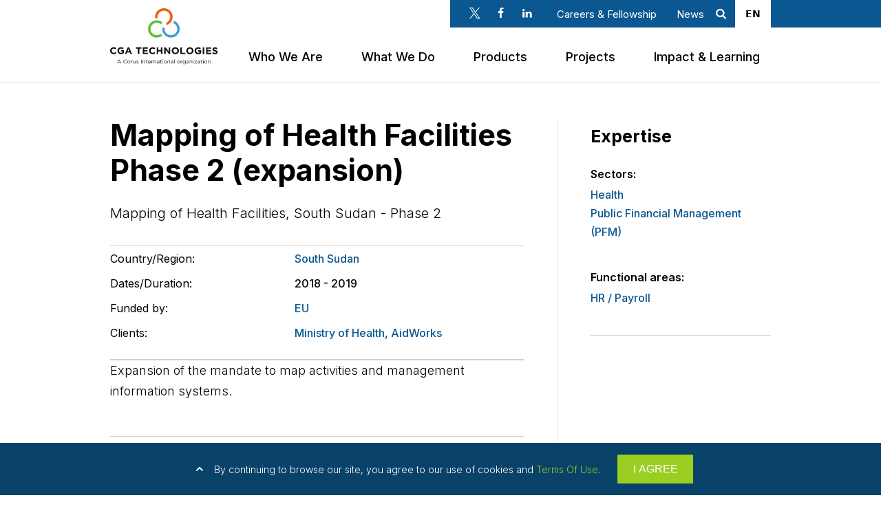

--- FILE ---
content_type: text/html; charset=UTF-8
request_url: https://cgatechnologies.org.uk/projects/mapping-health-facilities-south-sudan-phase-2
body_size: 6917
content:
<!DOCTYPE html>
<html lang="en" dir="ltr" prefix="og: https://ogp.me/ns#">
  <head>
    <meta charset="utf-8">
<link rel="canonical" href="https://cgatechnologies.org.uk/projects/mapping-health-facilities-south-sudan-phase-2">
<meta property="og:site_name" content="CGA Technologies">
<meta property="og:url" content="https://cgatechnologies.org.uk/projects/mapping-health-facilities-south-sudan-phase-2">
<meta property="og:title" content="Mapping of Health Facilities Phase 2 (expansion)">
<meta property="og:image" content="https://cgatechnologies.org.uk/themes/custom/ai_cgi/images/cga_share.png">
<meta name="Generator" content="Drupal 10 (https://www.drupal.org)">
<meta name="MobileOptimized" content="width">
<meta name="HandheldFriendly" content="true">
<meta name="viewport" content="width=device-width, initial-scale=1.0">
<link rel="icon" href="/sites/default/files/favicon_0.png" type="image/png">

    <title>Mapping of Health Facilities Phase 2 (expansion) | CGA Technologies</title>
    <link rel="stylesheet" media="all" href="/themes/contrib/stable/css/core/components/progress.module.css?t6t27r">
<link rel="stylesheet" media="all" href="/themes/contrib/stable/css/core/components/ajax-progress.module.css?t6t27r">
<link rel="stylesheet" media="all" href="/themes/contrib/stable/css/system/components/align.module.css?t6t27r">
<link rel="stylesheet" media="all" href="/themes/contrib/stable/css/system/components/fieldgroup.module.css?t6t27r">
<link rel="stylesheet" media="all" href="/themes/contrib/stable/css/system/components/container-inline.module.css?t6t27r">
<link rel="stylesheet" media="all" href="/themes/contrib/stable/css/system/components/clearfix.module.css?t6t27r">
<link rel="stylesheet" media="all" href="/themes/contrib/stable/css/system/components/details.module.css?t6t27r">
<link rel="stylesheet" media="all" href="/themes/contrib/stable/css/system/components/hidden.module.css?t6t27r">
<link rel="stylesheet" media="all" href="/themes/contrib/stable/css/system/components/item-list.module.css?t6t27r">
<link rel="stylesheet" media="all" href="/themes/contrib/stable/css/system/components/js.module.css?t6t27r">
<link rel="stylesheet" media="all" href="/themes/contrib/stable/css/system/components/nowrap.module.css?t6t27r">
<link rel="stylesheet" media="all" href="/themes/contrib/stable/css/system/components/position-container.module.css?t6t27r">
<link rel="stylesheet" media="all" href="/themes/contrib/stable/css/system/components/reset-appearance.module.css?t6t27r">
<link rel="stylesheet" media="all" href="/themes/contrib/stable/css/system/components/resize.module.css?t6t27r">
<link rel="stylesheet" media="all" href="/themes/contrib/stable/css/system/components/system-status-counter.css?t6t27r">
<link rel="stylesheet" media="all" href="/themes/contrib/stable/css/system/components/system-status-report-counters.css?t6t27r">
<link rel="stylesheet" media="all" href="/themes/contrib/stable/css/system/components/system-status-report-general-info.css?t6t27r">
<link rel="stylesheet" media="all" href="/themes/contrib/stable/css/system/components/tablesort.module.css?t6t27r">
<link rel="stylesheet" media="all" href="/libraries/sweetalert2/sweetalert2.css?t6t27r">
<link rel="stylesheet" media="all" href="/themes/contrib/stable/css/views/views.module.css?t6t27r">
<link rel="stylesheet" media="all" href="/modules/contrib/eu_cookie_compliance/css/eu_cookie_compliance.bare.css?t6t27r">
<link rel="stylesheet" media="all" href="/modules/contrib/ckeditor5_readmore/css/ckeditor-readmore.css?t6t27r">
<link rel="stylesheet" media="all" href="/modules/contrib/paragraphs/css/paragraphs.unpublished.css?t6t27r">
<link rel="stylesheet" media="all" href="/themes/custom/ai_cgi/css/module.min.css?t6t27r">
<link rel="stylesheet" media="all" href="/themes/custom/ai_cgi/css/style.css?t6t27r">
<link rel="stylesheet" media="all" href="/libraries/slick/slick.css?t6t27r">
<link rel="stylesheet" media="all" href="/libraries/colorbox/colorbox.css?t6t27r">

    
        
    <!-- Google Tag Manager -->
    <script>(function(w,d,s,l,i){w[l]=w[l]||[];w[l].push({'gtm.start':
    new Date().getTime(),event:'gtm.js'});var f=d.getElementsByTagName(s)[0],
    j=d.createElement(s),dl=l!='dataLayer'?'&l='+l:'';j.async=true;j.src=
    'https://www.googletagmanager.com/gtm.js?id='+i+dl;f.parentNode.insertBefore(j,f);
    })(window,document,'script','dataLayer','GTM-WBWWDTV');</script>
    <!-- End Google Tag Manager -->
        <script>(function(){ var s = document.createElement('script'), e = ! document.body ? document.querySelector('head') : document.body; s.src = 'https://acsbapp.com/apps/app/dist/js/app.js'; s.async = true; s.onload = function(){ acsbJS.init({ statementLink : '', footerHtml : '', hideMobile : false, hideTrigger : true, language : 'en', position : 'left', leadColor : '#194169', triggerColor : '#194169', triggerRadius : '50%', triggerPositionX : 'left', triggerPositionY : 'bottom', triggerIcon : 'display', triggerSize : 'small', triggerOffsetX : 0, triggerOffsetY : 20, mobile : { triggerSize : 'small', triggerPositionX : 'right', triggerPositionY : 'center', triggerOffsetX : 10, triggerOffsetY : 0, triggerRadius : '50%' } }); }; e.appendChild(s);}());</script>
        
  <script type="application/json" id="weglot-data">{"allLanguageUrls":{"en":"https://cgatechnologies.org.uk/projects/mapping-health-facilities-south-sudan-phase-2","fr":"https://cgatechnologies.org.uk/fr/projects/mapping-health-facilities-south-sudan-phase-2","es":"https://cgatechnologies.org.uk/es/projects/mapping-health-facilities-south-sudan-phase-2"},"originalCanonicalUrl":"https://cgatechnologies.org.uk/projects/mapping-health-facilities-south-sudan-phase-2","originalPath":"/projects/mapping-health-facilities-south-sudan-phase-2","settings":{"auto_switch":true,"auto_switch_fallback":null,"category":9,"custom_settings":{"button_style":{"with_name":false,"full_name":false,"is_dropdown":false,"with_flags":false,"flag_type":null,"custom_css":"@media (max-width: 1023px) {\r\n  #weglot-switcher-1 {\r\n  \t  display: none !important;\r\n  }\r\n}"},"switchers":[{"style":{"with_name":true,"with_flags":false,"full_name":false,"flag_type":"square","size_scale":1},"opts":{"open_hover":true,"close_outside_click":false,"is_responsive":true,"display_device":"desktop","pixel_cutoff":1023},"colors":{"text_active":"#000000","text_inactive":"#000000","text_hover":"#3D46FB","bg_inactive":"#FFFFFF","bg_active":"transparent","bg_hover":"#FFFFFF"},"location":{"target":".top-menu","sibling":""},"name":"Desktop","template":{"name":"skewed","hash":"a309f451f14c89ad84d2f1f96200083605cd1096","integrity":"sha384-wckR5cu7Texrwc7Lg1ZHHxXcmIGheusGawICNuA1C9M1AIvVQg3TLwu23OJIoKUA"}},{"style":{"with_name":true,"with_flags":false,"full_name":false,"flag_type":"square","size_scale":1},"opts":{"open_hover":true,"close_outside_click":false,"is_responsive":true,"display_device":"mobile","pixel_cutoff":1023},"colors":{"text_inactive":"#000000","text_active":"#000000","text_hover":"#FFFFFF","bg_inactive":"#FFFFFF","bg_active":"#FFFFFF","bg_hover":"#3D46FB"},"location":{"target":"","sibling":""},"name":"Mobile","template":{"name":"horizontal_expand","hash":"35bf061f5b76a7930b8abb8d00858ab54253e751","integrity":"sha384-UX/CF4W7RzNroni8GOmHvfvB5OFBAOc4CdOzyd62A1PSSbBHBeUstSWIIsGLfvys"}}],"translate_search":false,"loading_bar":true,"hide_switcher":false,"translate_images":false,"subdomain":false,"wait_transition":true,"dynamic":""},"deleted_at":null,"dynamics":[],"excluded_blocks":[],"excluded_paths":[],"external_enabled":false,"host":"cgatechnologies.org.uk","is_dns_set":true,"is_https":true,"language_from":"en","language_from_custom_flag":null,"language_from_custom_name":null,"languages":[{"connect_host_destination":null,"custom_code":null,"custom_flag":null,"custom_local_name":null,"custom_name":null,"enabled":true,"language_to":"fr"},{"connect_host_destination":null,"custom_code":null,"custom_flag":null,"custom_local_name":null,"custom_name":null,"enabled":true,"language_to":"es"}],"media_enabled":false,"page_views_enabled":false,"technology_id":10,"technology_name":"Drupal","translation_engine":3,"url_type":"SUBDIRECTORY","versions":{"translation":1762216860}}}</script>
<script async="" src="https://cdn.weglot.com/weglot.min.js?api_key=wg_3bf5630a03303dc72564de1369176fe87" type="text/javascript"></script><link href="https://cgatechnologies.org.uk/projects/mapping-health-facilities-south-sudan-phase-2" hreflang="en" rel="alternate"><link href="https://cgatechnologies.org.uk/fr/projects/mapping-health-facilities-south-sudan-phase-2" hreflang="fr" rel="alternate"><link href="https://cgatechnologies.org.uk/es/projects/mapping-health-facilities-south-sudan-phase-2" hreflang="es" rel="alternate"></head>
  <body class="domain-main layout-no-sidebars page-node-101648">
    <!-- Google Tag Manager (noscript) -->
    <noscript><iframe src="https://www.googletagmanager.com/ns.html?id=GTM-WBWWDTV" height="0" width="0" style="display:none;visibility:hidden"></iframe></noscript>
    <!-- End Google Tag Manager (noscript) -->  
        <a href="#main-content" class="visually-hidden focusable">
      Skip to main content
    </a>
    
      <div class="dialog-off-canvas-main-canvas" data-off-canvas-main-canvas="">
    <header id="header">
	<div class="container">
		<div class="header-region grid12">
			<div class="top-menu">
				<div class="b-social">
					
              <ul class="menu">
                    <li class="menu-item">
        <a href="https://twitter.com/CGATech_UK" class="icon-twitter" target="_blank">Twitter</a>
              </li>
                <li class="menu-item">
        <a href="https://www.facebook.com/cgatech" class="icon-facebook" target="_blank">Facebook</a>
              </li>
                <li class="menu-item">
        <a href="https://www.linkedin.com/company/cgatechnologiesuk" class="icon-linkedin" target="_blank">Linkedin</a>
              </li>
        </ul>
  


				</div>
				<div class="b-top-menu">
					
              <ul class="menu">
                    <li class="menu-item">
        <a href="/who-we-are#open-positions">Careers &amp; Fellowship</a>
              </li>
                <li class="menu-item">
        <a href="/news" data-drupal-link-system-path="news">News</a>
              </li>
                <li class="menu-item">
        <span class="search-toggler  linkoff  icon-search">Search</span>
              </li>
        </ul>
  


				</div>
				<div class="b-search">
				<form action="/search/content" method="get" id="search-block-form" accept-charset="UTF-8">
					<input placeholder="Keyword Search" data-drupal-selector="edit-keys" type="search" id="edit-keys" name="keys" value="" size="15" maxlength="128" class="form-search">
					<input data-drupal-selector="edit-submit" type="submit" id="edit-submit--2" value="Search" class="btn btn-secondary js-form-submit form-submit">
					<span class="search-toggler icon-cancel"></span>
				</form>
				</div>
			</div>
			<div class="b-logo">
				<p><a href="/" class="site-logo"><img alt="CGA Technologies" src="/themes/custom/ai_cgi/images/cga-logo.svg"></a></p>
			</div>
			<div class="mobile-menu">
				<div class="b-top-menu">
					
              <ul class="menu">
                    <li class="menu-item">
        <a href="/who-we-are#open-positions">Careers &amp; Fellowship</a>
              </li>
                <li class="menu-item">
        <a href="/news" data-drupal-link-system-path="news">News</a>
              </li>
                <li class="menu-item">
        <span class="search-toggler  linkoff  icon-search">Search</span>
              </li>
        </ul>
  


				</div>
				<div class="menu--main">
					
              <ul class="menu">
                    <li class="menu-item">
        <a href="/who-we-are">Who We Are</a>
              </li>
                <li class="menu-item">
        <a href="/what-we-do">What We Do</a>
              </li>
                <li class="menu-item">
        <a href="/products" data-drupal-link-system-path="node/101826">Products</a>
              </li>
                <li class="menu-item">
        <a href="/projects">Projects</a>
              </li>
                <li class="menu-item">
        <a href="/resources">Impact &amp; Learning</a>
              </li>
        </ul>
  


				</div>

				<div class="b-social">
					
              <ul class="menu">
                    <li class="menu-item">
        <a href="https://twitter.com/CGATech_UK" class="icon-twitter" target="_blank">Twitter</a>
              </li>
                <li class="menu-item">
        <a href="https://www.facebook.com/cgatech" class="icon-facebook" target="_blank">Facebook</a>
              </li>
                <li class="menu-item">
        <a href="https://www.linkedin.com/company/cgatechnologiesuk" class="icon-linkedin" target="_blank">Linkedin</a>
              </li>
        </ul>
  


				</div>
        <div class="b-search" style="display: none;">
            <div>
    <div id="block-ai-cgi-branding">
  
    
        <a href="/" rel="home">
      <img src="/sites/default/files/CGA-logo-01.png" alt="Home">
    </a>
      
</div>

  </div>

        </div>
			</div>
		</div>
	</div>
</header>

<div id="main">
	
	  <div>
    <div id="block-ai-cgi-content" class="block-system block-system-main-block">
  
    
      <div class="content">
      <article data-history-node-id="101648">
  <div class="wr-panel p-2col mt-xs pt-s pb-s pt-ta-l pt-mo-xs pb-mo-s">
    <div class="containerf">
      <div class="p-wrap content block-9-3">
        <div class="first pr">
          <div class="wr-block b-text ibg-white ipb-ta-0">
            <div class="innerblock">
              <h1>Mapping of Health Facilities Phase 2 (expansion)</h1>
                              <h6 style="margin-bottom: 0;font-weight: normal;">
                  <p>Mapping of Health Facilities, South Sudan - Phase 2</p>
                </h6>
                          </div>
          </div>
          <div class="wr-block b-text ibg-white bdt bdb ipt-xs ipb-xs ipb-mo-xxs ipt-mo-xxs">
            <div class="innerblock">
              <table class="project">
                <tbody>
                                      <tr>
                      <td>Country/Region:</td>
                      <td class="bold value">
                                                  <a style="text-decoration: none;" href="/projects?f[0]=country:10">South Sudan</a>                                              </td>
                                            

                    </tr>
                                                                            <tr>
                      <td>Dates/Duration:</td>
                      <td class="bold">2018 - 2019</td>
                    </tr>
                                                                                              <tr>
                      <td>Funded by:</td>
                      <td class="bold value">
                                              <a style="text-decoration: none;" href="/projects?funders=677">EU</a>                                            
                      </td>
                    </tr>
                                                        <tr>
                      <td>Clients:</td>
                      <td class="bold value">
                                              <a style="text-decoration: none;" href="/projects?funders=743">Ministry of Health</a>,                                               <a style="text-decoration: none;" href="/projects?funders=695">AidWorks</a>                                            
                      </td>
                    </tr>
                                  </tbody>
              </table>
            </div>
          </div>

            <div class="wr-block b-text ibg-white ipt-l ipb-xs bdt bdb ipt-ta-xs ipb-ta-xs ipb-mo-0 ipt-mo-xs">
    <div class="innerblock">
            <p>Expansion of the mandate to map activities and management information systems.</p>
    </div>
  </div>

          <div class="wr-block b-list ipt-l ipb-m ipt-ta-s ipb-ta-s ipt-mo-xs ipb-ta-0">
  
    
      
      <div class="innerblock">
      <h4>Related Projects</h4>
      <div>
  
  <ul class="line-col2 to-edges side">

          <li><a href="/projects/study-impact-covid-19-education-south-sudan" class="card5 project small">
  
    <div class="content-body equalize">
      <h4>Study of the impact of COVID 19 on Education in South Sudan</h4>
      <p>  </p><p>Study of the Impact of COVID-19 on...</p>


<p></p>
    </div>
</a></li>
          <li><a href="/projects/malawi-social-cash-transfer-programme-technical-assistance-government-management-programme" class="card5 project small">
  
    <div class="content-body equalize">
      <h4>Social Cash Transfers Programme (SCTP) - Lot 1</h4>
      <p>  </p><p>The Social Cash Transfers Programme...</p>


<p></p>
    </div>
</a></li>
    
  </ul>

</div>

    </div>
  
          </div>



        </div>
        <div class="second">
          <div class="wr-block b-info style-2 ipt-xxs bdb mb-s ipb-ta-0 ipt-mo-s">
            <div class="innerblock">
              <h4>Expertise</h4>
                              <h5>Sectors:</h5>
                <ul>
                                      <li><a href="/projects?f[0]=sectors:612">Health</a></li>
                                      <li><a href="/projects?f[0]=sectors:774">Public Financial Management (PFM)</a></li>
                                  </ul>
                                            <h5>Functional areas:</h5>
                <ul>
                                      <li><a href="/projects?f[0]=func_areas:741">HR / Payroll</a></li>
                                  </ul>
                                        </div>
          </div>
                            </div>
      </div>
    </div>
  </div>

</article>

    </div>
  </div>
<div data-drupal-messages-fallback="" class="hidden"></div>

  </div>

	
</div>

<footer id="footer">
	<div class="container">
		<div class="grid12">
			<div class="b-footer-logo">
          <div>
    <div id="block-cgafooterlogo-2">
  
    
      
            <div class="clearfix text-formatted field field--name-body field--type-text-with-summary field--label-hidden field__item"><ul class="no-bullet">
<li><a href=""><img alt="" src="/themes/custom/ai_cgi/images/CGA-grey-2x.png"></a></li>
</ul>
</div>
      
  </div>

  </div>

			</div>
			<div class="footer-top">
				<div class="b-footer-menu">
            <div>
    <nav role="navigation" aria-labelledby="block-footernavigationcga-menu" id="block-footernavigationcga">
            
  <h2 class="visually-hidden" id="block-footernavigationcga-menu">Footer navigation: CGA</h2>
  

        
              <ul class="menu">
                    <li>
        <a href="https://corusinternational.org/ethics-and-policies-corus-international">Ethics Hotline</a>
              </li>
                <li>
        <a href="https://cgatechnologies.org.uk/sites/default/files/2025-10/230620%20CGA%20Positive%20Business%20Ethics%20and%20Conduct%20Policy%20-%20V13.2%202023.pdf" target="_blank">Positive Business Ethics and Conduct policy</a>
              </li>
                <li>
        <a href="https://corusinternational.org/InUnison" target="_blank">InUnison Newsletter</a>
              </li>
                <li>
        <a href="/contact-us">Contact us</a>
              </li>
        <li><span class="accessibility" data-acsb-custom-trigger="true">Accessibility</span></li>
    </ul>
  


  </nav>

  </div>

				</div>
				<div class="b-text">
            <div>
    <div id="block-cgafootertext-2">
  
    
      
            <div class="clearfix text-formatted field field--name-body field--type-text-with-summary field--label-hidden field__item"><p>CGA Technologies is a private company limited by shares, registered in England and Wales.</p>
<p>CGA Technologies is the tradename of Corus Technologies Ltd.</p>
<p>Company No. 07635164</p>
<p>Registered Office Address: 3rd Floor, 1 Ashley Road, Altrincham,&nbsp;Cheshire, WA14 2DT UK</p>
</div>
      
  </div>

  </div>

				</div>
			</div>
		</div>
	</div>
</footer>

  </div>

    
    <script type="application/json" data-drupal-selector="drupal-settings-json">{"path":{"baseUrl":"\/","pathPrefix":"","currentPath":"node\/101648","currentPathIsAdmin":false,"isFront":false,"currentLanguage":"en"},"pluralDelimiter":"\u0003","suppressDeprecationErrors":true,"ajaxPageState":{"libraries":"[base64]","theme":"ai_cgi","theme_token":null},"ajaxTrustedUrl":[],"eu_cookie_compliance":{"cookie_policy_version":"1.0.0","popup_enabled":true,"popup_agreed_enabled":false,"popup_hide_agreed":false,"popup_clicking_confirmation":false,"popup_scrolling_confirmation":false,"popup_html_info":"\u003Cdiv aria-labelledby=\u0022popup-text\u0022  class=\u0022eu-cookie-compliance-banner eu-cookie-compliance-banner-info eu-cookie-compliance-banner--opt-in\u0022\u003E\n  \u003Cdiv class=\u0022popup-content info eu-cookie-compliance-content\u0022\u003E\n        \u003Cdiv id=\u0022popup-text\u0022 class=\u0022eu-cookie-compliance-message\u0022 role=\u0022document\u0022\u003E\n      \u003Cp\u003EBy continuing to browse our site, you agree to our use of cookies and \u003Ca href=\u0022\/sites\/default\/files\/201029-CGA-Positive-Business-Ethics-and-Conduct-Policy-V13.1-2020-.pdf\u0022\u003ETerms Of Use\u003C\/a\u003E.\u003C\/p\u003E\n\n              \u003Cbutton type=\u0022button\u0022 class=\u0022find-more-button eu-cookie-compliance-more-button\u0022\u003EMore info\u003C\/button\u003E\n          \u003C\/div\u003E\n\n    \n    \u003Cdiv id=\u0022popup-buttons\u0022 class=\u0022eu-cookie-compliance-buttons\u0022\u003E\n            \u003Cbutton type=\u0022button\u0022 class=\u0022agree-button eu-cookie-compliance-secondary-button\u0022\u003EI AGREE\u003C\/button\u003E\n              \u003Cbutton type=\u0022button\u0022 class=\u0022decline-button eu-cookie-compliance-default-button\u0022\u003ENo, thanks\u003C\/button\u003E\n          \u003C\/div\u003E\n  \u003C\/div\u003E\n\u003C\/div\u003E","use_mobile_message":false,"mobile_popup_html_info":"\u003Cdiv aria-labelledby=\u0022popup-text\u0022  class=\u0022eu-cookie-compliance-banner eu-cookie-compliance-banner-info eu-cookie-compliance-banner--opt-in\u0022\u003E\n  \u003Cdiv class=\u0022popup-content info eu-cookie-compliance-content\u0022\u003E\n        \u003Cdiv id=\u0022popup-text\u0022 class=\u0022eu-cookie-compliance-message\u0022 role=\u0022document\u0022\u003E\n      \n              \u003Cbutton type=\u0022button\u0022 class=\u0022find-more-button eu-cookie-compliance-more-button\u0022\u003EMore info\u003C\/button\u003E\n          \u003C\/div\u003E\n\n    \n    \u003Cdiv id=\u0022popup-buttons\u0022 class=\u0022eu-cookie-compliance-buttons\u0022\u003E\n            \u003Cbutton type=\u0022button\u0022 class=\u0022agree-button eu-cookie-compliance-secondary-button\u0022\u003EI AGREE\u003C\/button\u003E\n              \u003Cbutton type=\u0022button\u0022 class=\u0022decline-button eu-cookie-compliance-default-button\u0022\u003ENo, thanks\u003C\/button\u003E\n          \u003C\/div\u003E\n  \u003C\/div\u003E\n\u003C\/div\u003E","mobile_breakpoint":768,"popup_html_agreed":false,"popup_use_bare_css":true,"popup_height":"auto","popup_width":"100%","popup_delay":0,"popup_link":"\/privacy-policy","popup_link_new_window":true,"popup_position":false,"fixed_top_position":true,"popup_language":"en","store_consent":false,"better_support_for_screen_readers":false,"cookie_name":"cookie","reload_page":false,"domain":"","domain_all_sites":false,"popup_eu_only":false,"popup_eu_only_js":false,"cookie_lifetime":174,"cookie_session":0,"set_cookie_session_zero_on_disagree":0,"disagree_do_not_show_popup":false,"method":"opt_in","automatic_cookies_removal":true,"allowed_cookies":"","withdraw_markup":"\u003Cbutton type=\u0022button\u0022 class=\u0022eu-cookie-withdraw-tab\u0022\u003EPrivacy settings\u003C\/button\u003E\n\u003Cdiv aria-labelledby=\u0022popup-text\u0022 class=\u0022eu-cookie-withdraw-banner\u0022\u003E\n  \u003Cdiv class=\u0022popup-content info eu-cookie-compliance-content\u0022\u003E\n    \u003Cdiv id=\u0022popup-text\u0022 class=\u0022eu-cookie-compliance-message\u0022 role=\u0022document\u0022\u003E\n      \u003Ch2\u003EWe use cookies on this site to enhance your user experience\u003C\/h2\u003E\n\u003Cp\u003EYou have given your consent for us to set cookies.\u003C\/p\u003E\n\n    \u003C\/div\u003E\n    \u003Cdiv id=\u0022popup-buttons\u0022 class=\u0022eu-cookie-compliance-buttons\u0022\u003E\n      \u003Cbutton type=\u0022button\u0022 class=\u0022eu-cookie-withdraw-button \u0022\u003EWithdraw consent\u003C\/button\u003E\n    \u003C\/div\u003E\n  \u003C\/div\u003E\n\u003C\/div\u003E","withdraw_enabled":false,"reload_options":0,"reload_routes_list":"","withdraw_button_on_info_popup":false,"cookie_categories":[],"cookie_categories_details":[],"enable_save_preferences_button":true,"cookie_value_disagreed":"0","cookie_value_agreed_show_thank_you":"1","cookie_value_agreed":"2","containing_element":"body","settings_tab_enabled":false,"olivero_primary_button_classes":"","olivero_secondary_button_classes":"","close_button_action":"close_banner","open_by_default":true,"modules_allow_popup":true,"hide_the_banner":false,"geoip_match":true,"unverified_scripts":[]},"statistics":{"data":{"nid":"101648"},"url":"\/core\/modules\/statistics\/statistics.php"},"quicklink":{"admin_link_container_patterns":["#block-local-tasks-block a",".block-local-tasks-block a","#drupal-off-canvas a","#toolbar-administration a"],"ignore_admin_paths":true,"ignore_ajax_links":true,"ignore_file_ext":true,"total_request_limit":0,"concurrency_throttle_limit":0,"idle_wait_timeout":2000,"viewport_delay":0,"debug":false,"url_patterns_to_ignore":["user\/logout","#","\/admin","\/edit"]},"user":{"uid":0,"permissionsHash":"558d4bab69f3d1886dbd312e8159d52a91afbdd8993b8c648510b128fda75729"}}</script>
<script src="https://polyfill-fastly.io/v3/polyfill.min.js?features=IntersectionObserver%2CIntersectionObserverEntry%2CURL%2CObject.assign%2CArray.from%2CArray.prototype.includes%2CString.prototype.includes%2CElement.prototype.matches%2CPromise%2CPromise.prototype.finally"></script>
<script src="/sites/default/files/js/js_Fo4biGSUT3fqkTskQvkgW1p8jsxfsh1Vr5fWQyW-1Xc.js?scope=footer&amp;delta=1&amp;language=en&amp;theme=ai_cgi&amp;include=eJxtzjESwzAIBMAPKaHKezQIIQ8jLByBCv8-rpIirrjbuQKUTJvAplZQHx6nytgSSvZVnKYUzpM94E8Sda4SNl9XxbrbZGjTRvCoiVcmsy58nf1QwUEMd5istOWEwZl3FIXKDZdGei-hfv3S4ZvuLMuQ23E-TM8mqskDQzyEHOpcB-rzJx8BBGUB"></script>
<script src="https://unpkg.com/quicklink@2.3.0/dist/quicklink.umd.js"></script>
<script src="/sites/default/files/js/js_Sb2egcWqMg3ZgwndTuH9BAO6ack86Dxp3OoPQFf9xws.js?scope=footer&amp;delta=3&amp;language=en&amp;theme=ai_cgi&amp;include=eJxtzjESwzAIBMAPKaHKezQIIQ8jLByBCv8-rpIirrjbuQKUTJvAplZQHx6nytgSSvZVnKYUzpM94E8Sda4SNl9XxbrbZGjTRvCoiVcmsy58nf1QwUEMd5istOWEwZl3FIXKDZdGei-hfv3S4ZvuLMuQ23E-TM8mqskDQzyEHOpcB-rzJx8BBGUB"></script>



  </body>
</html>


--- FILE ---
content_type: text/css
request_url: https://cgatechnologies.org.uk/themes/custom/ai_cgi/css/style.css?t6t27r
body_size: 72915
content:
@charset "UTF-8";
/* BLOCK'S STYLE */
/* reset styles */
@import url("https://fonts.googleapis.com/css2?family=Inter:wght@300;400;500;600;700&display=swap");
@import url("https://fonts.googleapis.com/css2?family=Montserrat:wght@400;500;700&display=swap");
/* line 1072, ../scss/mixins/_mixins.scss */
html, body, div, span, applet, object, iframe, h1, h2, h3, h4, h5, h6, p,
blockquote, pre, a, abbr, acronym, address, big, cite, code, del, dfn, em,
img, ins, kbd, q, s, samp, small, strike, strong, sub, sup,
tt, var, b, u, i, center, dl, dt, dd, ol, ul, li, fieldset, form, label,
legend, table, caption, tbody, tfoot, thead, tr, th, td, article,
aside, canvas, details, embed, figure, figcaption, footer, header,
menu, nav, output, ruby, section, summary, time, mark, audio, video {
  margin: 0;
  padding: 0;
  border: 0;
  font-size: 100%;
  font: inherit;
  vertical-align: baseline;
  outline: none;
}

/* line 1087, ../scss/mixins/_mixins.scss */
html {
  height: 101%;
}

/* line 1088, ../scss/mixins/_mixins.scss */
body {
  font-family: inherit;
  font-weight: inherit;
  line-height: 1;
}

/* line 1090, ../scss/mixins/_mixins.scss */
article, aside, details, figcaption, figure, footer, header, hgroup, menu, nav, section {
  display: block;
}

/* line 1091, ../scss/mixins/_mixins.scss */
ol, ul {
  list-style: none;
}

/* line 1093, ../scss/mixins/_mixins.scss */
blockquote, q {
  quotes: none;
}

/* line 1094, ../scss/mixins/_mixins.scss */
blockquote:before, blockquote:after, q:before, q:after {
  content: '';
  content: none;
}

/* line 1095, ../scss/mixins/_mixins.scss */
strong {
  font-weight: bold;
}

/* line 1096, ../scss/mixins/_mixins.scss */
table {
  border-collapse: collapse;
  border-spacing: 0;
}

/* line 1097, ../scss/mixins/_mixins.scss */
img {
  border: 0;
  max-width: 100%;
}

/* line 1098, ../scss/mixins/_mixins.scss */
p {
  font-size: 1em;
  line-height: 1.5;
}

/* line 1099, ../scss/mixins/_mixins.scss */
button {
  background-color: transparent;
  outline: none;
  border: 0;
  cursor: pointer;
}

@-ms-viewport {
  width: device-width;
}
/* line 19, ../scss/style.scss */
html, body {
  box-sizing: border-box;
  -ms-overflow-style: scrollbar;
  height: 100%;
}

/* line 24, ../scss/style.scss */
*, *:before, *:after {
  box-sizing: inherit;
}

/* Bootstrap grid _begin_ */
/* line 6, ../bootstrap/scss/_grid.scss */
.container {
  width: 100%;
  padding-right: 15px;
  padding-left: 15px;
  margin-right: auto;
  margin-left: auto;
}
@media (min-width: 768px) {
  /* line 6, ../bootstrap/scss/_grid.scss */
  .container {
    max-width: 720px;
  }
}
@media (min-width: 992px) {
  /* line 6, ../bootstrap/scss/_grid.scss */
  .container {
    max-width: 960px;
  }
}
@media (min-width: 1300px) {
  /* line 6, ../bootstrap/scss/_grid.scss */
  .container {
    max-width: 1140px;
  }
}

/* line 18, ../bootstrap/scss/_grid.scss */
.container-fluid {
  width: 100%;
  padding-right: 15px;
  padding-left: 15px;
  margin-right: auto;
  margin-left: auto;
}

/* line 28, ../bootstrap/scss/_grid.scss */
.row {
  display: flex;
  flex-wrap: wrap;
  margin-right: -15px;
  margin-left: -15px;
}

/* line 34, ../bootstrap/scss/_grid.scss */
.no-gutters {
  margin-right: 0;
  margin-left: 0;
}
/* line 38, ../bootstrap/scss/_grid.scss */
.no-gutters > .col,
.no-gutters > [class*="col-"] {
  padding-right: 0;
  padding-left: 0;
}

/* line 8, ../bootstrap/scss/mixins/_grid-framework.scss */
.col-1, .col-2, .col-3, .col-4, .col-5, .col-6, .col-7, .col-8, .col-9, .col-10, .col-11, .col-12, .col,
.col-auto, .col-sm-1, .col-sm-2, .col-sm-3, .col-sm-4, .col-sm-5, .col-sm-6, .col-sm-7, .col-sm-8, .col-sm-9, .col-sm-10, .col-sm-11, .col-sm-12, .col-sm,
.col-sm-auto, .col-md-1, .col-md-2, .col-md-3, .col-md-4, .col-md-5, .col-md-6, .col-md-7, .col-md-8, .col-md-9, .col-md-10, .col-md-11, .col-md-12, .col-md,
.col-md-auto, .col-lg-1, .col-lg-2, .col-lg-3, .col-lg-4, .col-lg-5, .col-lg-6, .col-lg-7, .col-lg-8, .col-lg-9, .col-lg-10, .col-lg-11, .col-lg-12, .col-lg,
.col-lg-auto, .col-xl-1, .col-xl-2, .col-xl-3, .col-xl-4, .col-xl-5, .col-xl-6, .col-xl-7, .col-xl-8, .col-xl-9, .col-xl-10, .col-xl-11, .col-xl-12, .col-xl,
.col-xl-auto, .col-xxl-1, .col-xxl-2, .col-xxl-3, .col-xxl-4, .col-xxl-5, .col-xxl-6, .col-xxl-7, .col-xxl-8, .col-xxl-9, .col-xxl-10, .col-xxl-11, .col-xxl-12, .col-xxl,
.col-xxl-auto {
  position: relative;
  width: 100%;
  min-height: 1px;
  padding-right: 15px;
  padding-left: 15px;
}

/* line 32, ../bootstrap/scss/mixins/_grid-framework.scss */
.col {
  flex-basis: 0;
  flex-grow: 1;
  max-width: 100%;
}

/* line 37, ../bootstrap/scss/mixins/_grid-framework.scss */
.col-auto {
  flex: 0 0 auto;
  width: auto;
  max-width: none;
}

/* line 44, ../bootstrap/scss/mixins/_grid-framework.scss */
.col-1 {
  flex: 0 0 8.33333%;
  max-width: 8.33333%;
}

/* line 44, ../bootstrap/scss/mixins/_grid-framework.scss */
.col-2 {
  flex: 0 0 16.66667%;
  max-width: 16.66667%;
}

/* line 44, ../bootstrap/scss/mixins/_grid-framework.scss */
.col-3 {
  flex: 0 0 25%;
  max-width: 25%;
}

/* line 44, ../bootstrap/scss/mixins/_grid-framework.scss */
.col-4 {
  flex: 0 0 33.33333%;
  max-width: 33.33333%;
}

/* line 44, ../bootstrap/scss/mixins/_grid-framework.scss */
.col-5 {
  flex: 0 0 41.66667%;
  max-width: 41.66667%;
}

/* line 44, ../bootstrap/scss/mixins/_grid-framework.scss */
.col-6 {
  flex: 0 0 50%;
  max-width: 50%;
}

/* line 44, ../bootstrap/scss/mixins/_grid-framework.scss */
.col-7 {
  flex: 0 0 58.33333%;
  max-width: 58.33333%;
}

/* line 44, ../bootstrap/scss/mixins/_grid-framework.scss */
.col-8 {
  flex: 0 0 66.66667%;
  max-width: 66.66667%;
}

/* line 44, ../bootstrap/scss/mixins/_grid-framework.scss */
.col-9 {
  flex: 0 0 75%;
  max-width: 75%;
}

/* line 44, ../bootstrap/scss/mixins/_grid-framework.scss */
.col-10 {
  flex: 0 0 83.33333%;
  max-width: 83.33333%;
}

/* line 44, ../bootstrap/scss/mixins/_grid-framework.scss */
.col-11 {
  flex: 0 0 91.66667%;
  max-width: 91.66667%;
}

/* line 44, ../bootstrap/scss/mixins/_grid-framework.scss */
.col-12 {
  flex: 0 0 100%;
  max-width: 100%;
}

/* line 49, ../bootstrap/scss/mixins/_grid-framework.scss */
.order-first {
  order: -1;
}

/* line 51, ../bootstrap/scss/mixins/_grid-framework.scss */
.order-last {
  order: 13;
}

/* line 54, ../bootstrap/scss/mixins/_grid-framework.scss */
.order-0 {
  order: 0;
}

/* line 54, ../bootstrap/scss/mixins/_grid-framework.scss */
.order-1 {
  order: 1;
}

/* line 54, ../bootstrap/scss/mixins/_grid-framework.scss */
.order-2 {
  order: 2;
}

/* line 54, ../bootstrap/scss/mixins/_grid-framework.scss */
.order-3 {
  order: 3;
}

/* line 54, ../bootstrap/scss/mixins/_grid-framework.scss */
.order-4 {
  order: 4;
}

/* line 54, ../bootstrap/scss/mixins/_grid-framework.scss */
.order-5 {
  order: 5;
}

/* line 54, ../bootstrap/scss/mixins/_grid-framework.scss */
.order-6 {
  order: 6;
}

/* line 54, ../bootstrap/scss/mixins/_grid-framework.scss */
.order-7 {
  order: 7;
}

/* line 54, ../bootstrap/scss/mixins/_grid-framework.scss */
.order-8 {
  order: 8;
}

/* line 54, ../bootstrap/scss/mixins/_grid-framework.scss */
.order-9 {
  order: 9;
}

/* line 54, ../bootstrap/scss/mixins/_grid-framework.scss */
.order-10 {
  order: 10;
}

/* line 54, ../bootstrap/scss/mixins/_grid-framework.scss */
.order-11 {
  order: 11;
}

/* line 54, ../bootstrap/scss/mixins/_grid-framework.scss */
.order-12 {
  order: 12;
}

/* line 60, ../bootstrap/scss/mixins/_grid-framework.scss */
.offset-1 {
  margin-left: 8.33333%;
}

/* line 60, ../bootstrap/scss/mixins/_grid-framework.scss */
.offset-2 {
  margin-left: 16.66667%;
}

/* line 60, ../bootstrap/scss/mixins/_grid-framework.scss */
.offset-3 {
  margin-left: 25%;
}

/* line 60, ../bootstrap/scss/mixins/_grid-framework.scss */
.offset-4 {
  margin-left: 33.33333%;
}

/* line 60, ../bootstrap/scss/mixins/_grid-framework.scss */
.offset-5 {
  margin-left: 41.66667%;
}

/* line 60, ../bootstrap/scss/mixins/_grid-framework.scss */
.offset-6 {
  margin-left: 50%;
}

/* line 60, ../bootstrap/scss/mixins/_grid-framework.scss */
.offset-7 {
  margin-left: 58.33333%;
}

/* line 60, ../bootstrap/scss/mixins/_grid-framework.scss */
.offset-8 {
  margin-left: 66.66667%;
}

/* line 60, ../bootstrap/scss/mixins/_grid-framework.scss */
.offset-9 {
  margin-left: 75%;
}

/* line 60, ../bootstrap/scss/mixins/_grid-framework.scss */
.offset-10 {
  margin-left: 83.33333%;
}

/* line 60, ../bootstrap/scss/mixins/_grid-framework.scss */
.offset-11 {
  margin-left: 91.66667%;
}

@media (min-width: 576px) {
  /* line 32, ../bootstrap/scss/mixins/_grid-framework.scss */
  .col-sm {
    flex-basis: 0;
    flex-grow: 1;
    max-width: 100%;
  }

  /* line 37, ../bootstrap/scss/mixins/_grid-framework.scss */
  .col-sm-auto {
    flex: 0 0 auto;
    width: auto;
    max-width: none;
  }

  /* line 44, ../bootstrap/scss/mixins/_grid-framework.scss */
  .col-sm-1 {
    flex: 0 0 8.33333%;
    max-width: 8.33333%;
  }

  /* line 44, ../bootstrap/scss/mixins/_grid-framework.scss */
  .col-sm-2 {
    flex: 0 0 16.66667%;
    max-width: 16.66667%;
  }

  /* line 44, ../bootstrap/scss/mixins/_grid-framework.scss */
  .col-sm-3 {
    flex: 0 0 25%;
    max-width: 25%;
  }

  /* line 44, ../bootstrap/scss/mixins/_grid-framework.scss */
  .col-sm-4 {
    flex: 0 0 33.33333%;
    max-width: 33.33333%;
  }

  /* line 44, ../bootstrap/scss/mixins/_grid-framework.scss */
  .col-sm-5 {
    flex: 0 0 41.66667%;
    max-width: 41.66667%;
  }

  /* line 44, ../bootstrap/scss/mixins/_grid-framework.scss */
  .col-sm-6 {
    flex: 0 0 50%;
    max-width: 50%;
  }

  /* line 44, ../bootstrap/scss/mixins/_grid-framework.scss */
  .col-sm-7 {
    flex: 0 0 58.33333%;
    max-width: 58.33333%;
  }

  /* line 44, ../bootstrap/scss/mixins/_grid-framework.scss */
  .col-sm-8 {
    flex: 0 0 66.66667%;
    max-width: 66.66667%;
  }

  /* line 44, ../bootstrap/scss/mixins/_grid-framework.scss */
  .col-sm-9 {
    flex: 0 0 75%;
    max-width: 75%;
  }

  /* line 44, ../bootstrap/scss/mixins/_grid-framework.scss */
  .col-sm-10 {
    flex: 0 0 83.33333%;
    max-width: 83.33333%;
  }

  /* line 44, ../bootstrap/scss/mixins/_grid-framework.scss */
  .col-sm-11 {
    flex: 0 0 91.66667%;
    max-width: 91.66667%;
  }

  /* line 44, ../bootstrap/scss/mixins/_grid-framework.scss */
  .col-sm-12 {
    flex: 0 0 100%;
    max-width: 100%;
  }

  /* line 49, ../bootstrap/scss/mixins/_grid-framework.scss */
  .order-sm-first {
    order: -1;
  }

  /* line 51, ../bootstrap/scss/mixins/_grid-framework.scss */
  .order-sm-last {
    order: 13;
  }

  /* line 54, ../bootstrap/scss/mixins/_grid-framework.scss */
  .order-sm-0 {
    order: 0;
  }

  /* line 54, ../bootstrap/scss/mixins/_grid-framework.scss */
  .order-sm-1 {
    order: 1;
  }

  /* line 54, ../bootstrap/scss/mixins/_grid-framework.scss */
  .order-sm-2 {
    order: 2;
  }

  /* line 54, ../bootstrap/scss/mixins/_grid-framework.scss */
  .order-sm-3 {
    order: 3;
  }

  /* line 54, ../bootstrap/scss/mixins/_grid-framework.scss */
  .order-sm-4 {
    order: 4;
  }

  /* line 54, ../bootstrap/scss/mixins/_grid-framework.scss */
  .order-sm-5 {
    order: 5;
  }

  /* line 54, ../bootstrap/scss/mixins/_grid-framework.scss */
  .order-sm-6 {
    order: 6;
  }

  /* line 54, ../bootstrap/scss/mixins/_grid-framework.scss */
  .order-sm-7 {
    order: 7;
  }

  /* line 54, ../bootstrap/scss/mixins/_grid-framework.scss */
  .order-sm-8 {
    order: 8;
  }

  /* line 54, ../bootstrap/scss/mixins/_grid-framework.scss */
  .order-sm-9 {
    order: 9;
  }

  /* line 54, ../bootstrap/scss/mixins/_grid-framework.scss */
  .order-sm-10 {
    order: 10;
  }

  /* line 54, ../bootstrap/scss/mixins/_grid-framework.scss */
  .order-sm-11 {
    order: 11;
  }

  /* line 54, ../bootstrap/scss/mixins/_grid-framework.scss */
  .order-sm-12 {
    order: 12;
  }

  /* line 60, ../bootstrap/scss/mixins/_grid-framework.scss */
  .offset-sm-0 {
    margin-left: 0;
  }

  /* line 60, ../bootstrap/scss/mixins/_grid-framework.scss */
  .offset-sm-1 {
    margin-left: 8.33333%;
  }

  /* line 60, ../bootstrap/scss/mixins/_grid-framework.scss */
  .offset-sm-2 {
    margin-left: 16.66667%;
  }

  /* line 60, ../bootstrap/scss/mixins/_grid-framework.scss */
  .offset-sm-3 {
    margin-left: 25%;
  }

  /* line 60, ../bootstrap/scss/mixins/_grid-framework.scss */
  .offset-sm-4 {
    margin-left: 33.33333%;
  }

  /* line 60, ../bootstrap/scss/mixins/_grid-framework.scss */
  .offset-sm-5 {
    margin-left: 41.66667%;
  }

  /* line 60, ../bootstrap/scss/mixins/_grid-framework.scss */
  .offset-sm-6 {
    margin-left: 50%;
  }

  /* line 60, ../bootstrap/scss/mixins/_grid-framework.scss */
  .offset-sm-7 {
    margin-left: 58.33333%;
  }

  /* line 60, ../bootstrap/scss/mixins/_grid-framework.scss */
  .offset-sm-8 {
    margin-left: 66.66667%;
  }

  /* line 60, ../bootstrap/scss/mixins/_grid-framework.scss */
  .offset-sm-9 {
    margin-left: 75%;
  }

  /* line 60, ../bootstrap/scss/mixins/_grid-framework.scss */
  .offset-sm-10 {
    margin-left: 83.33333%;
  }

  /* line 60, ../bootstrap/scss/mixins/_grid-framework.scss */
  .offset-sm-11 {
    margin-left: 91.66667%;
  }
}
@media (min-width: 768px) {
  /* line 32, ../bootstrap/scss/mixins/_grid-framework.scss */
  .col-md {
    flex-basis: 0;
    flex-grow: 1;
    max-width: 100%;
  }

  /* line 37, ../bootstrap/scss/mixins/_grid-framework.scss */
  .col-md-auto {
    flex: 0 0 auto;
    width: auto;
    max-width: none;
  }

  /* line 44, ../bootstrap/scss/mixins/_grid-framework.scss */
  .col-md-1 {
    flex: 0 0 8.33333%;
    max-width: 8.33333%;
  }

  /* line 44, ../bootstrap/scss/mixins/_grid-framework.scss */
  .col-md-2 {
    flex: 0 0 16.66667%;
    max-width: 16.66667%;
  }

  /* line 44, ../bootstrap/scss/mixins/_grid-framework.scss */
  .col-md-3 {
    flex: 0 0 25%;
    max-width: 25%;
  }

  /* line 44, ../bootstrap/scss/mixins/_grid-framework.scss */
  .col-md-4 {
    flex: 0 0 33.33333%;
    max-width: 33.33333%;
  }

  /* line 44, ../bootstrap/scss/mixins/_grid-framework.scss */
  .col-md-5 {
    flex: 0 0 41.66667%;
    max-width: 41.66667%;
  }

  /* line 44, ../bootstrap/scss/mixins/_grid-framework.scss */
  .col-md-6 {
    flex: 0 0 50%;
    max-width: 50%;
  }

  /* line 44, ../bootstrap/scss/mixins/_grid-framework.scss */
  .col-md-7 {
    flex: 0 0 58.33333%;
    max-width: 58.33333%;
  }

  /* line 44, ../bootstrap/scss/mixins/_grid-framework.scss */
  .col-md-8 {
    flex: 0 0 66.66667%;
    max-width: 66.66667%;
  }

  /* line 44, ../bootstrap/scss/mixins/_grid-framework.scss */
  .col-md-9 {
    flex: 0 0 75%;
    max-width: 75%;
  }

  /* line 44, ../bootstrap/scss/mixins/_grid-framework.scss */
  .col-md-10 {
    flex: 0 0 83.33333%;
    max-width: 83.33333%;
  }

  /* line 44, ../bootstrap/scss/mixins/_grid-framework.scss */
  .col-md-11 {
    flex: 0 0 91.66667%;
    max-width: 91.66667%;
  }

  /* line 44, ../bootstrap/scss/mixins/_grid-framework.scss */
  .col-md-12 {
    flex: 0 0 100%;
    max-width: 100%;
  }

  /* line 49, ../bootstrap/scss/mixins/_grid-framework.scss */
  .order-md-first {
    order: -1;
  }

  /* line 51, ../bootstrap/scss/mixins/_grid-framework.scss */
  .order-md-last {
    order: 13;
  }

  /* line 54, ../bootstrap/scss/mixins/_grid-framework.scss */
  .order-md-0 {
    order: 0;
  }

  /* line 54, ../bootstrap/scss/mixins/_grid-framework.scss */
  .order-md-1 {
    order: 1;
  }

  /* line 54, ../bootstrap/scss/mixins/_grid-framework.scss */
  .order-md-2 {
    order: 2;
  }

  /* line 54, ../bootstrap/scss/mixins/_grid-framework.scss */
  .order-md-3 {
    order: 3;
  }

  /* line 54, ../bootstrap/scss/mixins/_grid-framework.scss */
  .order-md-4 {
    order: 4;
  }

  /* line 54, ../bootstrap/scss/mixins/_grid-framework.scss */
  .order-md-5 {
    order: 5;
  }

  /* line 54, ../bootstrap/scss/mixins/_grid-framework.scss */
  .order-md-6 {
    order: 6;
  }

  /* line 54, ../bootstrap/scss/mixins/_grid-framework.scss */
  .order-md-7 {
    order: 7;
  }

  /* line 54, ../bootstrap/scss/mixins/_grid-framework.scss */
  .order-md-8 {
    order: 8;
  }

  /* line 54, ../bootstrap/scss/mixins/_grid-framework.scss */
  .order-md-9 {
    order: 9;
  }

  /* line 54, ../bootstrap/scss/mixins/_grid-framework.scss */
  .order-md-10 {
    order: 10;
  }

  /* line 54, ../bootstrap/scss/mixins/_grid-framework.scss */
  .order-md-11 {
    order: 11;
  }

  /* line 54, ../bootstrap/scss/mixins/_grid-framework.scss */
  .order-md-12 {
    order: 12;
  }

  /* line 60, ../bootstrap/scss/mixins/_grid-framework.scss */
  .offset-md-0 {
    margin-left: 0;
  }

  /* line 60, ../bootstrap/scss/mixins/_grid-framework.scss */
  .offset-md-1 {
    margin-left: 8.33333%;
  }

  /* line 60, ../bootstrap/scss/mixins/_grid-framework.scss */
  .offset-md-2 {
    margin-left: 16.66667%;
  }

  /* line 60, ../bootstrap/scss/mixins/_grid-framework.scss */
  .offset-md-3 {
    margin-left: 25%;
  }

  /* line 60, ../bootstrap/scss/mixins/_grid-framework.scss */
  .offset-md-4 {
    margin-left: 33.33333%;
  }

  /* line 60, ../bootstrap/scss/mixins/_grid-framework.scss */
  .offset-md-5 {
    margin-left: 41.66667%;
  }

  /* line 60, ../bootstrap/scss/mixins/_grid-framework.scss */
  .offset-md-6 {
    margin-left: 50%;
  }

  /* line 60, ../bootstrap/scss/mixins/_grid-framework.scss */
  .offset-md-7 {
    margin-left: 58.33333%;
  }

  /* line 60, ../bootstrap/scss/mixins/_grid-framework.scss */
  .offset-md-8 {
    margin-left: 66.66667%;
  }

  /* line 60, ../bootstrap/scss/mixins/_grid-framework.scss */
  .offset-md-9 {
    margin-left: 75%;
  }

  /* line 60, ../bootstrap/scss/mixins/_grid-framework.scss */
  .offset-md-10 {
    margin-left: 83.33333%;
  }

  /* line 60, ../bootstrap/scss/mixins/_grid-framework.scss */
  .offset-md-11 {
    margin-left: 91.66667%;
  }
}
@media (min-width: 992px) {
  /* line 32, ../bootstrap/scss/mixins/_grid-framework.scss */
  .col-lg {
    flex-basis: 0;
    flex-grow: 1;
    max-width: 100%;
  }

  /* line 37, ../bootstrap/scss/mixins/_grid-framework.scss */
  .col-lg-auto {
    flex: 0 0 auto;
    width: auto;
    max-width: none;
  }

  /* line 44, ../bootstrap/scss/mixins/_grid-framework.scss */
  .col-lg-1 {
    flex: 0 0 8.33333%;
    max-width: 8.33333%;
  }

  /* line 44, ../bootstrap/scss/mixins/_grid-framework.scss */
  .col-lg-2 {
    flex: 0 0 16.66667%;
    max-width: 16.66667%;
  }

  /* line 44, ../bootstrap/scss/mixins/_grid-framework.scss */
  .col-lg-3 {
    flex: 0 0 25%;
    max-width: 25%;
  }

  /* line 44, ../bootstrap/scss/mixins/_grid-framework.scss */
  .col-lg-4 {
    flex: 0 0 33.33333%;
    max-width: 33.33333%;
  }

  /* line 44, ../bootstrap/scss/mixins/_grid-framework.scss */
  .col-lg-5 {
    flex: 0 0 41.66667%;
    max-width: 41.66667%;
  }

  /* line 44, ../bootstrap/scss/mixins/_grid-framework.scss */
  .col-lg-6 {
    flex: 0 0 50%;
    max-width: 50%;
  }

  /* line 44, ../bootstrap/scss/mixins/_grid-framework.scss */
  .col-lg-7 {
    flex: 0 0 58.33333%;
    max-width: 58.33333%;
  }

  /* line 44, ../bootstrap/scss/mixins/_grid-framework.scss */
  .col-lg-8 {
    flex: 0 0 66.66667%;
    max-width: 66.66667%;
  }

  /* line 44, ../bootstrap/scss/mixins/_grid-framework.scss */
  .col-lg-9 {
    flex: 0 0 75%;
    max-width: 75%;
  }

  /* line 44, ../bootstrap/scss/mixins/_grid-framework.scss */
  .col-lg-10 {
    flex: 0 0 83.33333%;
    max-width: 83.33333%;
  }

  /* line 44, ../bootstrap/scss/mixins/_grid-framework.scss */
  .col-lg-11 {
    flex: 0 0 91.66667%;
    max-width: 91.66667%;
  }

  /* line 44, ../bootstrap/scss/mixins/_grid-framework.scss */
  .col-lg-12 {
    flex: 0 0 100%;
    max-width: 100%;
  }

  /* line 49, ../bootstrap/scss/mixins/_grid-framework.scss */
  .order-lg-first {
    order: -1;
  }

  /* line 51, ../bootstrap/scss/mixins/_grid-framework.scss */
  .order-lg-last {
    order: 13;
  }

  /* line 54, ../bootstrap/scss/mixins/_grid-framework.scss */
  .order-lg-0 {
    order: 0;
  }

  /* line 54, ../bootstrap/scss/mixins/_grid-framework.scss */
  .order-lg-1 {
    order: 1;
  }

  /* line 54, ../bootstrap/scss/mixins/_grid-framework.scss */
  .order-lg-2 {
    order: 2;
  }

  /* line 54, ../bootstrap/scss/mixins/_grid-framework.scss */
  .order-lg-3 {
    order: 3;
  }

  /* line 54, ../bootstrap/scss/mixins/_grid-framework.scss */
  .order-lg-4 {
    order: 4;
  }

  /* line 54, ../bootstrap/scss/mixins/_grid-framework.scss */
  .order-lg-5 {
    order: 5;
  }

  /* line 54, ../bootstrap/scss/mixins/_grid-framework.scss */
  .order-lg-6 {
    order: 6;
  }

  /* line 54, ../bootstrap/scss/mixins/_grid-framework.scss */
  .order-lg-7 {
    order: 7;
  }

  /* line 54, ../bootstrap/scss/mixins/_grid-framework.scss */
  .order-lg-8 {
    order: 8;
  }

  /* line 54, ../bootstrap/scss/mixins/_grid-framework.scss */
  .order-lg-9 {
    order: 9;
  }

  /* line 54, ../bootstrap/scss/mixins/_grid-framework.scss */
  .order-lg-10 {
    order: 10;
  }

  /* line 54, ../bootstrap/scss/mixins/_grid-framework.scss */
  .order-lg-11 {
    order: 11;
  }

  /* line 54, ../bootstrap/scss/mixins/_grid-framework.scss */
  .order-lg-12 {
    order: 12;
  }

  /* line 60, ../bootstrap/scss/mixins/_grid-framework.scss */
  .offset-lg-0 {
    margin-left: 0;
  }

  /* line 60, ../bootstrap/scss/mixins/_grid-framework.scss */
  .offset-lg-1 {
    margin-left: 8.33333%;
  }

  /* line 60, ../bootstrap/scss/mixins/_grid-framework.scss */
  .offset-lg-2 {
    margin-left: 16.66667%;
  }

  /* line 60, ../bootstrap/scss/mixins/_grid-framework.scss */
  .offset-lg-3 {
    margin-left: 25%;
  }

  /* line 60, ../bootstrap/scss/mixins/_grid-framework.scss */
  .offset-lg-4 {
    margin-left: 33.33333%;
  }

  /* line 60, ../bootstrap/scss/mixins/_grid-framework.scss */
  .offset-lg-5 {
    margin-left: 41.66667%;
  }

  /* line 60, ../bootstrap/scss/mixins/_grid-framework.scss */
  .offset-lg-6 {
    margin-left: 50%;
  }

  /* line 60, ../bootstrap/scss/mixins/_grid-framework.scss */
  .offset-lg-7 {
    margin-left: 58.33333%;
  }

  /* line 60, ../bootstrap/scss/mixins/_grid-framework.scss */
  .offset-lg-8 {
    margin-left: 66.66667%;
  }

  /* line 60, ../bootstrap/scss/mixins/_grid-framework.scss */
  .offset-lg-9 {
    margin-left: 75%;
  }

  /* line 60, ../bootstrap/scss/mixins/_grid-framework.scss */
  .offset-lg-10 {
    margin-left: 83.33333%;
  }

  /* line 60, ../bootstrap/scss/mixins/_grid-framework.scss */
  .offset-lg-11 {
    margin-left: 91.66667%;
  }
}
@media (min-width: 1300px) {
  /* line 32, ../bootstrap/scss/mixins/_grid-framework.scss */
  .col-xl {
    flex-basis: 0;
    flex-grow: 1;
    max-width: 100%;
  }

  /* line 37, ../bootstrap/scss/mixins/_grid-framework.scss */
  .col-xl-auto {
    flex: 0 0 auto;
    width: auto;
    max-width: none;
  }

  /* line 44, ../bootstrap/scss/mixins/_grid-framework.scss */
  .col-xl-1 {
    flex: 0 0 8.33333%;
    max-width: 8.33333%;
  }

  /* line 44, ../bootstrap/scss/mixins/_grid-framework.scss */
  .col-xl-2 {
    flex: 0 0 16.66667%;
    max-width: 16.66667%;
  }

  /* line 44, ../bootstrap/scss/mixins/_grid-framework.scss */
  .col-xl-3 {
    flex: 0 0 25%;
    max-width: 25%;
  }

  /* line 44, ../bootstrap/scss/mixins/_grid-framework.scss */
  .col-xl-4 {
    flex: 0 0 33.33333%;
    max-width: 33.33333%;
  }

  /* line 44, ../bootstrap/scss/mixins/_grid-framework.scss */
  .col-xl-5 {
    flex: 0 0 41.66667%;
    max-width: 41.66667%;
  }

  /* line 44, ../bootstrap/scss/mixins/_grid-framework.scss */
  .col-xl-6 {
    flex: 0 0 50%;
    max-width: 50%;
  }

  /* line 44, ../bootstrap/scss/mixins/_grid-framework.scss */
  .col-xl-7 {
    flex: 0 0 58.33333%;
    max-width: 58.33333%;
  }

  /* line 44, ../bootstrap/scss/mixins/_grid-framework.scss */
  .col-xl-8 {
    flex: 0 0 66.66667%;
    max-width: 66.66667%;
  }

  /* line 44, ../bootstrap/scss/mixins/_grid-framework.scss */
  .col-xl-9 {
    flex: 0 0 75%;
    max-width: 75%;
  }

  /* line 44, ../bootstrap/scss/mixins/_grid-framework.scss */
  .col-xl-10 {
    flex: 0 0 83.33333%;
    max-width: 83.33333%;
  }

  /* line 44, ../bootstrap/scss/mixins/_grid-framework.scss */
  .col-xl-11 {
    flex: 0 0 91.66667%;
    max-width: 91.66667%;
  }

  /* line 44, ../bootstrap/scss/mixins/_grid-framework.scss */
  .col-xl-12 {
    flex: 0 0 100%;
    max-width: 100%;
  }

  /* line 49, ../bootstrap/scss/mixins/_grid-framework.scss */
  .order-xl-first {
    order: -1;
  }

  /* line 51, ../bootstrap/scss/mixins/_grid-framework.scss */
  .order-xl-last {
    order: 13;
  }

  /* line 54, ../bootstrap/scss/mixins/_grid-framework.scss */
  .order-xl-0 {
    order: 0;
  }

  /* line 54, ../bootstrap/scss/mixins/_grid-framework.scss */
  .order-xl-1 {
    order: 1;
  }

  /* line 54, ../bootstrap/scss/mixins/_grid-framework.scss */
  .order-xl-2 {
    order: 2;
  }

  /* line 54, ../bootstrap/scss/mixins/_grid-framework.scss */
  .order-xl-3 {
    order: 3;
  }

  /* line 54, ../bootstrap/scss/mixins/_grid-framework.scss */
  .order-xl-4 {
    order: 4;
  }

  /* line 54, ../bootstrap/scss/mixins/_grid-framework.scss */
  .order-xl-5 {
    order: 5;
  }

  /* line 54, ../bootstrap/scss/mixins/_grid-framework.scss */
  .order-xl-6 {
    order: 6;
  }

  /* line 54, ../bootstrap/scss/mixins/_grid-framework.scss */
  .order-xl-7 {
    order: 7;
  }

  /* line 54, ../bootstrap/scss/mixins/_grid-framework.scss */
  .order-xl-8 {
    order: 8;
  }

  /* line 54, ../bootstrap/scss/mixins/_grid-framework.scss */
  .order-xl-9 {
    order: 9;
  }

  /* line 54, ../bootstrap/scss/mixins/_grid-framework.scss */
  .order-xl-10 {
    order: 10;
  }

  /* line 54, ../bootstrap/scss/mixins/_grid-framework.scss */
  .order-xl-11 {
    order: 11;
  }

  /* line 54, ../bootstrap/scss/mixins/_grid-framework.scss */
  .order-xl-12 {
    order: 12;
  }

  /* line 60, ../bootstrap/scss/mixins/_grid-framework.scss */
  .offset-xl-0 {
    margin-left: 0;
  }

  /* line 60, ../bootstrap/scss/mixins/_grid-framework.scss */
  .offset-xl-1 {
    margin-left: 8.33333%;
  }

  /* line 60, ../bootstrap/scss/mixins/_grid-framework.scss */
  .offset-xl-2 {
    margin-left: 16.66667%;
  }

  /* line 60, ../bootstrap/scss/mixins/_grid-framework.scss */
  .offset-xl-3 {
    margin-left: 25%;
  }

  /* line 60, ../bootstrap/scss/mixins/_grid-framework.scss */
  .offset-xl-4 {
    margin-left: 33.33333%;
  }

  /* line 60, ../bootstrap/scss/mixins/_grid-framework.scss */
  .offset-xl-5 {
    margin-left: 41.66667%;
  }

  /* line 60, ../bootstrap/scss/mixins/_grid-framework.scss */
  .offset-xl-6 {
    margin-left: 50%;
  }

  /* line 60, ../bootstrap/scss/mixins/_grid-framework.scss */
  .offset-xl-7 {
    margin-left: 58.33333%;
  }

  /* line 60, ../bootstrap/scss/mixins/_grid-framework.scss */
  .offset-xl-8 {
    margin-left: 66.66667%;
  }

  /* line 60, ../bootstrap/scss/mixins/_grid-framework.scss */
  .offset-xl-9 {
    margin-left: 75%;
  }

  /* line 60, ../bootstrap/scss/mixins/_grid-framework.scss */
  .offset-xl-10 {
    margin-left: 83.33333%;
  }

  /* line 60, ../bootstrap/scss/mixins/_grid-framework.scss */
  .offset-xl-11 {
    margin-left: 91.66667%;
  }
}
@media (min-width: 1600px) {
  /* line 32, ../bootstrap/scss/mixins/_grid-framework.scss */
  .col-xxl {
    flex-basis: 0;
    flex-grow: 1;
    max-width: 100%;
  }

  /* line 37, ../bootstrap/scss/mixins/_grid-framework.scss */
  .col-xxl-auto {
    flex: 0 0 auto;
    width: auto;
    max-width: none;
  }

  /* line 44, ../bootstrap/scss/mixins/_grid-framework.scss */
  .col-xxl-1 {
    flex: 0 0 8.33333%;
    max-width: 8.33333%;
  }

  /* line 44, ../bootstrap/scss/mixins/_grid-framework.scss */
  .col-xxl-2 {
    flex: 0 0 16.66667%;
    max-width: 16.66667%;
  }

  /* line 44, ../bootstrap/scss/mixins/_grid-framework.scss */
  .col-xxl-3 {
    flex: 0 0 25%;
    max-width: 25%;
  }

  /* line 44, ../bootstrap/scss/mixins/_grid-framework.scss */
  .col-xxl-4 {
    flex: 0 0 33.33333%;
    max-width: 33.33333%;
  }

  /* line 44, ../bootstrap/scss/mixins/_grid-framework.scss */
  .col-xxl-5 {
    flex: 0 0 41.66667%;
    max-width: 41.66667%;
  }

  /* line 44, ../bootstrap/scss/mixins/_grid-framework.scss */
  .col-xxl-6 {
    flex: 0 0 50%;
    max-width: 50%;
  }

  /* line 44, ../bootstrap/scss/mixins/_grid-framework.scss */
  .col-xxl-7 {
    flex: 0 0 58.33333%;
    max-width: 58.33333%;
  }

  /* line 44, ../bootstrap/scss/mixins/_grid-framework.scss */
  .col-xxl-8 {
    flex: 0 0 66.66667%;
    max-width: 66.66667%;
  }

  /* line 44, ../bootstrap/scss/mixins/_grid-framework.scss */
  .col-xxl-9 {
    flex: 0 0 75%;
    max-width: 75%;
  }

  /* line 44, ../bootstrap/scss/mixins/_grid-framework.scss */
  .col-xxl-10 {
    flex: 0 0 83.33333%;
    max-width: 83.33333%;
  }

  /* line 44, ../bootstrap/scss/mixins/_grid-framework.scss */
  .col-xxl-11 {
    flex: 0 0 91.66667%;
    max-width: 91.66667%;
  }

  /* line 44, ../bootstrap/scss/mixins/_grid-framework.scss */
  .col-xxl-12 {
    flex: 0 0 100%;
    max-width: 100%;
  }

  /* line 49, ../bootstrap/scss/mixins/_grid-framework.scss */
  .order-xxl-first {
    order: -1;
  }

  /* line 51, ../bootstrap/scss/mixins/_grid-framework.scss */
  .order-xxl-last {
    order: 13;
  }

  /* line 54, ../bootstrap/scss/mixins/_grid-framework.scss */
  .order-xxl-0 {
    order: 0;
  }

  /* line 54, ../bootstrap/scss/mixins/_grid-framework.scss */
  .order-xxl-1 {
    order: 1;
  }

  /* line 54, ../bootstrap/scss/mixins/_grid-framework.scss */
  .order-xxl-2 {
    order: 2;
  }

  /* line 54, ../bootstrap/scss/mixins/_grid-framework.scss */
  .order-xxl-3 {
    order: 3;
  }

  /* line 54, ../bootstrap/scss/mixins/_grid-framework.scss */
  .order-xxl-4 {
    order: 4;
  }

  /* line 54, ../bootstrap/scss/mixins/_grid-framework.scss */
  .order-xxl-5 {
    order: 5;
  }

  /* line 54, ../bootstrap/scss/mixins/_grid-framework.scss */
  .order-xxl-6 {
    order: 6;
  }

  /* line 54, ../bootstrap/scss/mixins/_grid-framework.scss */
  .order-xxl-7 {
    order: 7;
  }

  /* line 54, ../bootstrap/scss/mixins/_grid-framework.scss */
  .order-xxl-8 {
    order: 8;
  }

  /* line 54, ../bootstrap/scss/mixins/_grid-framework.scss */
  .order-xxl-9 {
    order: 9;
  }

  /* line 54, ../bootstrap/scss/mixins/_grid-framework.scss */
  .order-xxl-10 {
    order: 10;
  }

  /* line 54, ../bootstrap/scss/mixins/_grid-framework.scss */
  .order-xxl-11 {
    order: 11;
  }

  /* line 54, ../bootstrap/scss/mixins/_grid-framework.scss */
  .order-xxl-12 {
    order: 12;
  }

  /* line 60, ../bootstrap/scss/mixins/_grid-framework.scss */
  .offset-xxl-0 {
    margin-left: 0;
  }

  /* line 60, ../bootstrap/scss/mixins/_grid-framework.scss */
  .offset-xxl-1 {
    margin-left: 8.33333%;
  }

  /* line 60, ../bootstrap/scss/mixins/_grid-framework.scss */
  .offset-xxl-2 {
    margin-left: 16.66667%;
  }

  /* line 60, ../bootstrap/scss/mixins/_grid-framework.scss */
  .offset-xxl-3 {
    margin-left: 25%;
  }

  /* line 60, ../bootstrap/scss/mixins/_grid-framework.scss */
  .offset-xxl-4 {
    margin-left: 33.33333%;
  }

  /* line 60, ../bootstrap/scss/mixins/_grid-framework.scss */
  .offset-xxl-5 {
    margin-left: 41.66667%;
  }

  /* line 60, ../bootstrap/scss/mixins/_grid-framework.scss */
  .offset-xxl-6 {
    margin-left: 50%;
  }

  /* line 60, ../bootstrap/scss/mixins/_grid-framework.scss */
  .offset-xxl-7 {
    margin-left: 58.33333%;
  }

  /* line 60, ../bootstrap/scss/mixins/_grid-framework.scss */
  .offset-xxl-8 {
    margin-left: 66.66667%;
  }

  /* line 60, ../bootstrap/scss/mixins/_grid-framework.scss */
  .offset-xxl-9 {
    margin-left: 75%;
  }

  /* line 60, ../bootstrap/scss/mixins/_grid-framework.scss */
  .offset-xxl-10 {
    margin-left: 83.33333%;
  }

  /* line 60, ../bootstrap/scss/mixins/_grid-framework.scss */
  .offset-xxl-11 {
    margin-left: 91.66667%;
  }
}
/* line 12, ../bootstrap/scss/utilities/_spacing.scss */
.m-0 {
  margin: 0 !important;
}

/* line 13, ../bootstrap/scss/utilities/_spacing.scss */
.mt-0,
.my-0 {
  margin-top: 0 !important;
}

/* line 17, ../bootstrap/scss/utilities/_spacing.scss */
.mr-0,
.mx-0 {
  margin-right: 0 !important;
}

/* line 21, ../bootstrap/scss/utilities/_spacing.scss */
.mb-0,
.my-0 {
  margin-bottom: 0 !important;
}

/* line 25, ../bootstrap/scss/utilities/_spacing.scss */
.ml-0,
.mx-0 {
  margin-left: 0 !important;
}

/* line 12, ../bootstrap/scss/utilities/_spacing.scss */
.m-1 {
  margin: 0.25rem !important;
}

/* line 13, ../bootstrap/scss/utilities/_spacing.scss */
.mt-1,
.my-1 {
  margin-top: 0.25rem !important;
}

/* line 17, ../bootstrap/scss/utilities/_spacing.scss */
.mr-1,
.mx-1 {
  margin-right: 0.25rem !important;
}

/* line 21, ../bootstrap/scss/utilities/_spacing.scss */
.mb-1,
.my-1 {
  margin-bottom: 0.25rem !important;
}

/* line 25, ../bootstrap/scss/utilities/_spacing.scss */
.ml-1,
.mx-1 {
  margin-left: 0.25rem !important;
}

/* line 12, ../bootstrap/scss/utilities/_spacing.scss */
.m-2 {
  margin: 0.5rem !important;
}

/* line 13, ../bootstrap/scss/utilities/_spacing.scss */
.mt-2,
.my-2 {
  margin-top: 0.5rem !important;
}

/* line 17, ../bootstrap/scss/utilities/_spacing.scss */
.mr-2,
.mx-2 {
  margin-right: 0.5rem !important;
}

/* line 21, ../bootstrap/scss/utilities/_spacing.scss */
.mb-2,
.my-2 {
  margin-bottom: 0.5rem !important;
}

/* line 25, ../bootstrap/scss/utilities/_spacing.scss */
.ml-2,
.mx-2 {
  margin-left: 0.5rem !important;
}

/* line 12, ../bootstrap/scss/utilities/_spacing.scss */
.m-3 {
  margin: 1rem !important;
}

/* line 13, ../bootstrap/scss/utilities/_spacing.scss */
.mt-3,
.my-3 {
  margin-top: 1rem !important;
}

/* line 17, ../bootstrap/scss/utilities/_spacing.scss */
.mr-3,
.mx-3 {
  margin-right: 1rem !important;
}

/* line 21, ../bootstrap/scss/utilities/_spacing.scss */
.mb-3,
.my-3 {
  margin-bottom: 1rem !important;
}

/* line 25, ../bootstrap/scss/utilities/_spacing.scss */
.ml-3,
.mx-3 {
  margin-left: 1rem !important;
}

/* line 12, ../bootstrap/scss/utilities/_spacing.scss */
.m-4 {
  margin: 1.5rem !important;
}

/* line 13, ../bootstrap/scss/utilities/_spacing.scss */
.mt-4,
.my-4 {
  margin-top: 1.5rem !important;
}

/* line 17, ../bootstrap/scss/utilities/_spacing.scss */
.mr-4,
.mx-4 {
  margin-right: 1.5rem !important;
}

/* line 21, ../bootstrap/scss/utilities/_spacing.scss */
.mb-4,
.my-4 {
  margin-bottom: 1.5rem !important;
}

/* line 25, ../bootstrap/scss/utilities/_spacing.scss */
.ml-4,
.mx-4 {
  margin-left: 1.5rem !important;
}

/* line 12, ../bootstrap/scss/utilities/_spacing.scss */
.m-5 {
  margin: 3rem !important;
}

/* line 13, ../bootstrap/scss/utilities/_spacing.scss */
.mt-5,
.my-5 {
  margin-top: 3rem !important;
}

/* line 17, ../bootstrap/scss/utilities/_spacing.scss */
.mr-5,
.mx-5 {
  margin-right: 3rem !important;
}

/* line 21, ../bootstrap/scss/utilities/_spacing.scss */
.mb-5,
.my-5 {
  margin-bottom: 3rem !important;
}

/* line 25, ../bootstrap/scss/utilities/_spacing.scss */
.ml-5,
.mx-5 {
  margin-left: 3rem !important;
}

/* line 12, ../bootstrap/scss/utilities/_spacing.scss */
.p-0 {
  padding: 0 !important;
}

/* line 13, ../bootstrap/scss/utilities/_spacing.scss */
.pt-0,
.py-0 {
  padding-top: 0 !important;
}

/* line 17, ../bootstrap/scss/utilities/_spacing.scss */
.pr-0,
.px-0 {
  padding-right: 0 !important;
}

/* line 21, ../bootstrap/scss/utilities/_spacing.scss */
.pb-0,
.py-0 {
  padding-bottom: 0 !important;
}

/* line 25, ../bootstrap/scss/utilities/_spacing.scss */
.pl-0,
.px-0 {
  padding-left: 0 !important;
}

/* line 12, ../bootstrap/scss/utilities/_spacing.scss */
.p-1 {
  padding: 0.25rem !important;
}

/* line 13, ../bootstrap/scss/utilities/_spacing.scss */
.pt-1,
.py-1 {
  padding-top: 0.25rem !important;
}

/* line 17, ../bootstrap/scss/utilities/_spacing.scss */
.pr-1,
.px-1 {
  padding-right: 0.25rem !important;
}

/* line 21, ../bootstrap/scss/utilities/_spacing.scss */
.pb-1,
.py-1 {
  padding-bottom: 0.25rem !important;
}

/* line 25, ../bootstrap/scss/utilities/_spacing.scss */
.pl-1,
.px-1 {
  padding-left: 0.25rem !important;
}

/* line 12, ../bootstrap/scss/utilities/_spacing.scss */
.p-2 {
  padding: 0.5rem !important;
}

/* line 13, ../bootstrap/scss/utilities/_spacing.scss */
.pt-2,
.py-2 {
  padding-top: 0.5rem !important;
}

/* line 17, ../bootstrap/scss/utilities/_spacing.scss */
.pr-2,
.px-2 {
  padding-right: 0.5rem !important;
}

/* line 21, ../bootstrap/scss/utilities/_spacing.scss */
.pb-2,
.py-2 {
  padding-bottom: 0.5rem !important;
}

/* line 25, ../bootstrap/scss/utilities/_spacing.scss */
.pl-2,
.px-2 {
  padding-left: 0.5rem !important;
}

/* line 12, ../bootstrap/scss/utilities/_spacing.scss */
.p-3 {
  padding: 1rem !important;
}

/* line 13, ../bootstrap/scss/utilities/_spacing.scss */
.pt-3,
.py-3 {
  padding-top: 1rem !important;
}

/* line 17, ../bootstrap/scss/utilities/_spacing.scss */
.pr-3,
.px-3 {
  padding-right: 1rem !important;
}

/* line 21, ../bootstrap/scss/utilities/_spacing.scss */
.pb-3,
.py-3 {
  padding-bottom: 1rem !important;
}

/* line 25, ../bootstrap/scss/utilities/_spacing.scss */
.pl-3,
.px-3 {
  padding-left: 1rem !important;
}

/* line 12, ../bootstrap/scss/utilities/_spacing.scss */
.p-4 {
  padding: 1.5rem !important;
}

/* line 13, ../bootstrap/scss/utilities/_spacing.scss */
.pt-4,
.py-4 {
  padding-top: 1.5rem !important;
}

/* line 17, ../bootstrap/scss/utilities/_spacing.scss */
.pr-4,
.px-4 {
  padding-right: 1.5rem !important;
}

/* line 21, ../bootstrap/scss/utilities/_spacing.scss */
.pb-4,
.py-4 {
  padding-bottom: 1.5rem !important;
}

/* line 25, ../bootstrap/scss/utilities/_spacing.scss */
.pl-4,
.px-4 {
  padding-left: 1.5rem !important;
}

/* line 12, ../bootstrap/scss/utilities/_spacing.scss */
.p-5 {
  padding: 3rem !important;
}

/* line 13, ../bootstrap/scss/utilities/_spacing.scss */
.pt-5,
.py-5 {
  padding-top: 3rem !important;
}

/* line 17, ../bootstrap/scss/utilities/_spacing.scss */
.pr-5,
.px-5 {
  padding-right: 3rem !important;
}

/* line 21, ../bootstrap/scss/utilities/_spacing.scss */
.pb-5,
.py-5 {
  padding-bottom: 3rem !important;
}

/* line 25, ../bootstrap/scss/utilities/_spacing.scss */
.pl-5,
.px-5 {
  padding-left: 3rem !important;
}

/* line 33, ../bootstrap/scss/utilities/_spacing.scss */
.m-auto {
  margin: auto !important;
}

/* line 34, ../bootstrap/scss/utilities/_spacing.scss */
.mt-auto,
.my-auto {
  margin-top: auto !important;
}

/* line 38, ../bootstrap/scss/utilities/_spacing.scss */
.mr-auto,
.mx-auto {
  margin-right: auto !important;
}

/* line 42, ../bootstrap/scss/utilities/_spacing.scss */
.mb-auto,
.my-auto {
  margin-bottom: auto !important;
}

/* line 46, ../bootstrap/scss/utilities/_spacing.scss */
.ml-auto,
.mx-auto {
  margin-left: auto !important;
}

@media (min-width: 576px) {
  /* line 12, ../bootstrap/scss/utilities/_spacing.scss */
  .m-sm-0 {
    margin: 0 !important;
  }

  /* line 13, ../bootstrap/scss/utilities/_spacing.scss */
  .mt-sm-0,
  .my-sm-0 {
    margin-top: 0 !important;
  }

  /* line 17, ../bootstrap/scss/utilities/_spacing.scss */
  .mr-sm-0,
  .mx-sm-0 {
    margin-right: 0 !important;
  }

  /* line 21, ../bootstrap/scss/utilities/_spacing.scss */
  .mb-sm-0,
  .my-sm-0 {
    margin-bottom: 0 !important;
  }

  /* line 25, ../bootstrap/scss/utilities/_spacing.scss */
  .ml-sm-0,
  .mx-sm-0 {
    margin-left: 0 !important;
  }

  /* line 12, ../bootstrap/scss/utilities/_spacing.scss */
  .m-sm-1 {
    margin: 0.25rem !important;
  }

  /* line 13, ../bootstrap/scss/utilities/_spacing.scss */
  .mt-sm-1,
  .my-sm-1 {
    margin-top: 0.25rem !important;
  }

  /* line 17, ../bootstrap/scss/utilities/_spacing.scss */
  .mr-sm-1,
  .mx-sm-1 {
    margin-right: 0.25rem !important;
  }

  /* line 21, ../bootstrap/scss/utilities/_spacing.scss */
  .mb-sm-1,
  .my-sm-1 {
    margin-bottom: 0.25rem !important;
  }

  /* line 25, ../bootstrap/scss/utilities/_spacing.scss */
  .ml-sm-1,
  .mx-sm-1 {
    margin-left: 0.25rem !important;
  }

  /* line 12, ../bootstrap/scss/utilities/_spacing.scss */
  .m-sm-2 {
    margin: 0.5rem !important;
  }

  /* line 13, ../bootstrap/scss/utilities/_spacing.scss */
  .mt-sm-2,
  .my-sm-2 {
    margin-top: 0.5rem !important;
  }

  /* line 17, ../bootstrap/scss/utilities/_spacing.scss */
  .mr-sm-2,
  .mx-sm-2 {
    margin-right: 0.5rem !important;
  }

  /* line 21, ../bootstrap/scss/utilities/_spacing.scss */
  .mb-sm-2,
  .my-sm-2 {
    margin-bottom: 0.5rem !important;
  }

  /* line 25, ../bootstrap/scss/utilities/_spacing.scss */
  .ml-sm-2,
  .mx-sm-2 {
    margin-left: 0.5rem !important;
  }

  /* line 12, ../bootstrap/scss/utilities/_spacing.scss */
  .m-sm-3 {
    margin: 1rem !important;
  }

  /* line 13, ../bootstrap/scss/utilities/_spacing.scss */
  .mt-sm-3,
  .my-sm-3 {
    margin-top: 1rem !important;
  }

  /* line 17, ../bootstrap/scss/utilities/_spacing.scss */
  .mr-sm-3,
  .mx-sm-3 {
    margin-right: 1rem !important;
  }

  /* line 21, ../bootstrap/scss/utilities/_spacing.scss */
  .mb-sm-3,
  .my-sm-3 {
    margin-bottom: 1rem !important;
  }

  /* line 25, ../bootstrap/scss/utilities/_spacing.scss */
  .ml-sm-3,
  .mx-sm-3 {
    margin-left: 1rem !important;
  }

  /* line 12, ../bootstrap/scss/utilities/_spacing.scss */
  .m-sm-4 {
    margin: 1.5rem !important;
  }

  /* line 13, ../bootstrap/scss/utilities/_spacing.scss */
  .mt-sm-4,
  .my-sm-4 {
    margin-top: 1.5rem !important;
  }

  /* line 17, ../bootstrap/scss/utilities/_spacing.scss */
  .mr-sm-4,
  .mx-sm-4 {
    margin-right: 1.5rem !important;
  }

  /* line 21, ../bootstrap/scss/utilities/_spacing.scss */
  .mb-sm-4,
  .my-sm-4 {
    margin-bottom: 1.5rem !important;
  }

  /* line 25, ../bootstrap/scss/utilities/_spacing.scss */
  .ml-sm-4,
  .mx-sm-4 {
    margin-left: 1.5rem !important;
  }

  /* line 12, ../bootstrap/scss/utilities/_spacing.scss */
  .m-sm-5 {
    margin: 3rem !important;
  }

  /* line 13, ../bootstrap/scss/utilities/_spacing.scss */
  .mt-sm-5,
  .my-sm-5 {
    margin-top: 3rem !important;
  }

  /* line 17, ../bootstrap/scss/utilities/_spacing.scss */
  .mr-sm-5,
  .mx-sm-5 {
    margin-right: 3rem !important;
  }

  /* line 21, ../bootstrap/scss/utilities/_spacing.scss */
  .mb-sm-5,
  .my-sm-5 {
    margin-bottom: 3rem !important;
  }

  /* line 25, ../bootstrap/scss/utilities/_spacing.scss */
  .ml-sm-5,
  .mx-sm-5 {
    margin-left: 3rem !important;
  }

  /* line 12, ../bootstrap/scss/utilities/_spacing.scss */
  .p-sm-0 {
    padding: 0 !important;
  }

  /* line 13, ../bootstrap/scss/utilities/_spacing.scss */
  .pt-sm-0,
  .py-sm-0 {
    padding-top: 0 !important;
  }

  /* line 17, ../bootstrap/scss/utilities/_spacing.scss */
  .pr-sm-0,
  .px-sm-0 {
    padding-right: 0 !important;
  }

  /* line 21, ../bootstrap/scss/utilities/_spacing.scss */
  .pb-sm-0,
  .py-sm-0 {
    padding-bottom: 0 !important;
  }

  /* line 25, ../bootstrap/scss/utilities/_spacing.scss */
  .pl-sm-0,
  .px-sm-0 {
    padding-left: 0 !important;
  }

  /* line 12, ../bootstrap/scss/utilities/_spacing.scss */
  .p-sm-1 {
    padding: 0.25rem !important;
  }

  /* line 13, ../bootstrap/scss/utilities/_spacing.scss */
  .pt-sm-1,
  .py-sm-1 {
    padding-top: 0.25rem !important;
  }

  /* line 17, ../bootstrap/scss/utilities/_spacing.scss */
  .pr-sm-1,
  .px-sm-1 {
    padding-right: 0.25rem !important;
  }

  /* line 21, ../bootstrap/scss/utilities/_spacing.scss */
  .pb-sm-1,
  .py-sm-1 {
    padding-bottom: 0.25rem !important;
  }

  /* line 25, ../bootstrap/scss/utilities/_spacing.scss */
  .pl-sm-1,
  .px-sm-1 {
    padding-left: 0.25rem !important;
  }

  /* line 12, ../bootstrap/scss/utilities/_spacing.scss */
  .p-sm-2 {
    padding: 0.5rem !important;
  }

  /* line 13, ../bootstrap/scss/utilities/_spacing.scss */
  .pt-sm-2,
  .py-sm-2 {
    padding-top: 0.5rem !important;
  }

  /* line 17, ../bootstrap/scss/utilities/_spacing.scss */
  .pr-sm-2,
  .px-sm-2 {
    padding-right: 0.5rem !important;
  }

  /* line 21, ../bootstrap/scss/utilities/_spacing.scss */
  .pb-sm-2,
  .py-sm-2 {
    padding-bottom: 0.5rem !important;
  }

  /* line 25, ../bootstrap/scss/utilities/_spacing.scss */
  .pl-sm-2,
  .px-sm-2 {
    padding-left: 0.5rem !important;
  }

  /* line 12, ../bootstrap/scss/utilities/_spacing.scss */
  .p-sm-3 {
    padding: 1rem !important;
  }

  /* line 13, ../bootstrap/scss/utilities/_spacing.scss */
  .pt-sm-3,
  .py-sm-3 {
    padding-top: 1rem !important;
  }

  /* line 17, ../bootstrap/scss/utilities/_spacing.scss */
  .pr-sm-3,
  .px-sm-3 {
    padding-right: 1rem !important;
  }

  /* line 21, ../bootstrap/scss/utilities/_spacing.scss */
  .pb-sm-3,
  .py-sm-3 {
    padding-bottom: 1rem !important;
  }

  /* line 25, ../bootstrap/scss/utilities/_spacing.scss */
  .pl-sm-3,
  .px-sm-3 {
    padding-left: 1rem !important;
  }

  /* line 12, ../bootstrap/scss/utilities/_spacing.scss */
  .p-sm-4 {
    padding: 1.5rem !important;
  }

  /* line 13, ../bootstrap/scss/utilities/_spacing.scss */
  .pt-sm-4,
  .py-sm-4 {
    padding-top: 1.5rem !important;
  }

  /* line 17, ../bootstrap/scss/utilities/_spacing.scss */
  .pr-sm-4,
  .px-sm-4 {
    padding-right: 1.5rem !important;
  }

  /* line 21, ../bootstrap/scss/utilities/_spacing.scss */
  .pb-sm-4,
  .py-sm-4 {
    padding-bottom: 1.5rem !important;
  }

  /* line 25, ../bootstrap/scss/utilities/_spacing.scss */
  .pl-sm-4,
  .px-sm-4 {
    padding-left: 1.5rem !important;
  }

  /* line 12, ../bootstrap/scss/utilities/_spacing.scss */
  .p-sm-5 {
    padding: 3rem !important;
  }

  /* line 13, ../bootstrap/scss/utilities/_spacing.scss */
  .pt-sm-5,
  .py-sm-5 {
    padding-top: 3rem !important;
  }

  /* line 17, ../bootstrap/scss/utilities/_spacing.scss */
  .pr-sm-5,
  .px-sm-5 {
    padding-right: 3rem !important;
  }

  /* line 21, ../bootstrap/scss/utilities/_spacing.scss */
  .pb-sm-5,
  .py-sm-5 {
    padding-bottom: 3rem !important;
  }

  /* line 25, ../bootstrap/scss/utilities/_spacing.scss */
  .pl-sm-5,
  .px-sm-5 {
    padding-left: 3rem !important;
  }

  /* line 33, ../bootstrap/scss/utilities/_spacing.scss */
  .m-sm-auto {
    margin: auto !important;
  }

  /* line 34, ../bootstrap/scss/utilities/_spacing.scss */
  .mt-sm-auto,
  .my-sm-auto {
    margin-top: auto !important;
  }

  /* line 38, ../bootstrap/scss/utilities/_spacing.scss */
  .mr-sm-auto,
  .mx-sm-auto {
    margin-right: auto !important;
  }

  /* line 42, ../bootstrap/scss/utilities/_spacing.scss */
  .mb-sm-auto,
  .my-sm-auto {
    margin-bottom: auto !important;
  }

  /* line 46, ../bootstrap/scss/utilities/_spacing.scss */
  .ml-sm-auto,
  .mx-sm-auto {
    margin-left: auto !important;
  }
}
@media (min-width: 768px) {
  /* line 12, ../bootstrap/scss/utilities/_spacing.scss */
  .m-md-0 {
    margin: 0 !important;
  }

  /* line 13, ../bootstrap/scss/utilities/_spacing.scss */
  .mt-md-0,
  .my-md-0 {
    margin-top: 0 !important;
  }

  /* line 17, ../bootstrap/scss/utilities/_spacing.scss */
  .mr-md-0,
  .mx-md-0 {
    margin-right: 0 !important;
  }

  /* line 21, ../bootstrap/scss/utilities/_spacing.scss */
  .mb-md-0,
  .my-md-0 {
    margin-bottom: 0 !important;
  }

  /* line 25, ../bootstrap/scss/utilities/_spacing.scss */
  .ml-md-0,
  .mx-md-0 {
    margin-left: 0 !important;
  }

  /* line 12, ../bootstrap/scss/utilities/_spacing.scss */
  .m-md-1 {
    margin: 0.25rem !important;
  }

  /* line 13, ../bootstrap/scss/utilities/_spacing.scss */
  .mt-md-1,
  .my-md-1 {
    margin-top: 0.25rem !important;
  }

  /* line 17, ../bootstrap/scss/utilities/_spacing.scss */
  .mr-md-1,
  .mx-md-1 {
    margin-right: 0.25rem !important;
  }

  /* line 21, ../bootstrap/scss/utilities/_spacing.scss */
  .mb-md-1,
  .my-md-1 {
    margin-bottom: 0.25rem !important;
  }

  /* line 25, ../bootstrap/scss/utilities/_spacing.scss */
  .ml-md-1,
  .mx-md-1 {
    margin-left: 0.25rem !important;
  }

  /* line 12, ../bootstrap/scss/utilities/_spacing.scss */
  .m-md-2 {
    margin: 0.5rem !important;
  }

  /* line 13, ../bootstrap/scss/utilities/_spacing.scss */
  .mt-md-2,
  .my-md-2 {
    margin-top: 0.5rem !important;
  }

  /* line 17, ../bootstrap/scss/utilities/_spacing.scss */
  .mr-md-2,
  .mx-md-2 {
    margin-right: 0.5rem !important;
  }

  /* line 21, ../bootstrap/scss/utilities/_spacing.scss */
  .mb-md-2,
  .my-md-2 {
    margin-bottom: 0.5rem !important;
  }

  /* line 25, ../bootstrap/scss/utilities/_spacing.scss */
  .ml-md-2,
  .mx-md-2 {
    margin-left: 0.5rem !important;
  }

  /* line 12, ../bootstrap/scss/utilities/_spacing.scss */
  .m-md-3 {
    margin: 1rem !important;
  }

  /* line 13, ../bootstrap/scss/utilities/_spacing.scss */
  .mt-md-3,
  .my-md-3 {
    margin-top: 1rem !important;
  }

  /* line 17, ../bootstrap/scss/utilities/_spacing.scss */
  .mr-md-3,
  .mx-md-3 {
    margin-right: 1rem !important;
  }

  /* line 21, ../bootstrap/scss/utilities/_spacing.scss */
  .mb-md-3,
  .my-md-3 {
    margin-bottom: 1rem !important;
  }

  /* line 25, ../bootstrap/scss/utilities/_spacing.scss */
  .ml-md-3,
  .mx-md-3 {
    margin-left: 1rem !important;
  }

  /* line 12, ../bootstrap/scss/utilities/_spacing.scss */
  .m-md-4 {
    margin: 1.5rem !important;
  }

  /* line 13, ../bootstrap/scss/utilities/_spacing.scss */
  .mt-md-4,
  .my-md-4 {
    margin-top: 1.5rem !important;
  }

  /* line 17, ../bootstrap/scss/utilities/_spacing.scss */
  .mr-md-4,
  .mx-md-4 {
    margin-right: 1.5rem !important;
  }

  /* line 21, ../bootstrap/scss/utilities/_spacing.scss */
  .mb-md-4,
  .my-md-4 {
    margin-bottom: 1.5rem !important;
  }

  /* line 25, ../bootstrap/scss/utilities/_spacing.scss */
  .ml-md-4,
  .mx-md-4 {
    margin-left: 1.5rem !important;
  }

  /* line 12, ../bootstrap/scss/utilities/_spacing.scss */
  .m-md-5 {
    margin: 3rem !important;
  }

  /* line 13, ../bootstrap/scss/utilities/_spacing.scss */
  .mt-md-5,
  .my-md-5 {
    margin-top: 3rem !important;
  }

  /* line 17, ../bootstrap/scss/utilities/_spacing.scss */
  .mr-md-5,
  .mx-md-5 {
    margin-right: 3rem !important;
  }

  /* line 21, ../bootstrap/scss/utilities/_spacing.scss */
  .mb-md-5,
  .my-md-5 {
    margin-bottom: 3rem !important;
  }

  /* line 25, ../bootstrap/scss/utilities/_spacing.scss */
  .ml-md-5,
  .mx-md-5 {
    margin-left: 3rem !important;
  }

  /* line 12, ../bootstrap/scss/utilities/_spacing.scss */
  .p-md-0 {
    padding: 0 !important;
  }

  /* line 13, ../bootstrap/scss/utilities/_spacing.scss */
  .pt-md-0,
  .py-md-0 {
    padding-top: 0 !important;
  }

  /* line 17, ../bootstrap/scss/utilities/_spacing.scss */
  .pr-md-0,
  .px-md-0 {
    padding-right: 0 !important;
  }

  /* line 21, ../bootstrap/scss/utilities/_spacing.scss */
  .pb-md-0,
  .py-md-0 {
    padding-bottom: 0 !important;
  }

  /* line 25, ../bootstrap/scss/utilities/_spacing.scss */
  .pl-md-0,
  .px-md-0 {
    padding-left: 0 !important;
  }

  /* line 12, ../bootstrap/scss/utilities/_spacing.scss */
  .p-md-1 {
    padding: 0.25rem !important;
  }

  /* line 13, ../bootstrap/scss/utilities/_spacing.scss */
  .pt-md-1,
  .py-md-1 {
    padding-top: 0.25rem !important;
  }

  /* line 17, ../bootstrap/scss/utilities/_spacing.scss */
  .pr-md-1,
  .px-md-1 {
    padding-right: 0.25rem !important;
  }

  /* line 21, ../bootstrap/scss/utilities/_spacing.scss */
  .pb-md-1,
  .py-md-1 {
    padding-bottom: 0.25rem !important;
  }

  /* line 25, ../bootstrap/scss/utilities/_spacing.scss */
  .pl-md-1,
  .px-md-1 {
    padding-left: 0.25rem !important;
  }

  /* line 12, ../bootstrap/scss/utilities/_spacing.scss */
  .p-md-2 {
    padding: 0.5rem !important;
  }

  /* line 13, ../bootstrap/scss/utilities/_spacing.scss */
  .pt-md-2,
  .py-md-2 {
    padding-top: 0.5rem !important;
  }

  /* line 17, ../bootstrap/scss/utilities/_spacing.scss */
  .pr-md-2,
  .px-md-2 {
    padding-right: 0.5rem !important;
  }

  /* line 21, ../bootstrap/scss/utilities/_spacing.scss */
  .pb-md-2,
  .py-md-2 {
    padding-bottom: 0.5rem !important;
  }

  /* line 25, ../bootstrap/scss/utilities/_spacing.scss */
  .pl-md-2,
  .px-md-2 {
    padding-left: 0.5rem !important;
  }

  /* line 12, ../bootstrap/scss/utilities/_spacing.scss */
  .p-md-3 {
    padding: 1rem !important;
  }

  /* line 13, ../bootstrap/scss/utilities/_spacing.scss */
  .pt-md-3,
  .py-md-3 {
    padding-top: 1rem !important;
  }

  /* line 17, ../bootstrap/scss/utilities/_spacing.scss */
  .pr-md-3,
  .px-md-3 {
    padding-right: 1rem !important;
  }

  /* line 21, ../bootstrap/scss/utilities/_spacing.scss */
  .pb-md-3,
  .py-md-3 {
    padding-bottom: 1rem !important;
  }

  /* line 25, ../bootstrap/scss/utilities/_spacing.scss */
  .pl-md-3,
  .px-md-3 {
    padding-left: 1rem !important;
  }

  /* line 12, ../bootstrap/scss/utilities/_spacing.scss */
  .p-md-4 {
    padding: 1.5rem !important;
  }

  /* line 13, ../bootstrap/scss/utilities/_spacing.scss */
  .pt-md-4,
  .py-md-4 {
    padding-top: 1.5rem !important;
  }

  /* line 17, ../bootstrap/scss/utilities/_spacing.scss */
  .pr-md-4,
  .px-md-4 {
    padding-right: 1.5rem !important;
  }

  /* line 21, ../bootstrap/scss/utilities/_spacing.scss */
  .pb-md-4,
  .py-md-4 {
    padding-bottom: 1.5rem !important;
  }

  /* line 25, ../bootstrap/scss/utilities/_spacing.scss */
  .pl-md-4,
  .px-md-4 {
    padding-left: 1.5rem !important;
  }

  /* line 12, ../bootstrap/scss/utilities/_spacing.scss */
  .p-md-5 {
    padding: 3rem !important;
  }

  /* line 13, ../bootstrap/scss/utilities/_spacing.scss */
  .pt-md-5,
  .py-md-5 {
    padding-top: 3rem !important;
  }

  /* line 17, ../bootstrap/scss/utilities/_spacing.scss */
  .pr-md-5,
  .px-md-5 {
    padding-right: 3rem !important;
  }

  /* line 21, ../bootstrap/scss/utilities/_spacing.scss */
  .pb-md-5,
  .py-md-5 {
    padding-bottom: 3rem !important;
  }

  /* line 25, ../bootstrap/scss/utilities/_spacing.scss */
  .pl-md-5,
  .px-md-5 {
    padding-left: 3rem !important;
  }

  /* line 33, ../bootstrap/scss/utilities/_spacing.scss */
  .m-md-auto {
    margin: auto !important;
  }

  /* line 34, ../bootstrap/scss/utilities/_spacing.scss */
  .mt-md-auto,
  .my-md-auto {
    margin-top: auto !important;
  }

  /* line 38, ../bootstrap/scss/utilities/_spacing.scss */
  .mr-md-auto,
  .mx-md-auto {
    margin-right: auto !important;
  }

  /* line 42, ../bootstrap/scss/utilities/_spacing.scss */
  .mb-md-auto,
  .my-md-auto {
    margin-bottom: auto !important;
  }

  /* line 46, ../bootstrap/scss/utilities/_spacing.scss */
  .ml-md-auto,
  .mx-md-auto {
    margin-left: auto !important;
  }
}
@media (min-width: 992px) {
  /* line 12, ../bootstrap/scss/utilities/_spacing.scss */
  .m-lg-0 {
    margin: 0 !important;
  }

  /* line 13, ../bootstrap/scss/utilities/_spacing.scss */
  .mt-lg-0,
  .my-lg-0 {
    margin-top: 0 !important;
  }

  /* line 17, ../bootstrap/scss/utilities/_spacing.scss */
  .mr-lg-0,
  .mx-lg-0 {
    margin-right: 0 !important;
  }

  /* line 21, ../bootstrap/scss/utilities/_spacing.scss */
  .mb-lg-0,
  .my-lg-0 {
    margin-bottom: 0 !important;
  }

  /* line 25, ../bootstrap/scss/utilities/_spacing.scss */
  .ml-lg-0,
  .mx-lg-0 {
    margin-left: 0 !important;
  }

  /* line 12, ../bootstrap/scss/utilities/_spacing.scss */
  .m-lg-1 {
    margin: 0.25rem !important;
  }

  /* line 13, ../bootstrap/scss/utilities/_spacing.scss */
  .mt-lg-1,
  .my-lg-1 {
    margin-top: 0.25rem !important;
  }

  /* line 17, ../bootstrap/scss/utilities/_spacing.scss */
  .mr-lg-1,
  .mx-lg-1 {
    margin-right: 0.25rem !important;
  }

  /* line 21, ../bootstrap/scss/utilities/_spacing.scss */
  .mb-lg-1,
  .my-lg-1 {
    margin-bottom: 0.25rem !important;
  }

  /* line 25, ../bootstrap/scss/utilities/_spacing.scss */
  .ml-lg-1,
  .mx-lg-1 {
    margin-left: 0.25rem !important;
  }

  /* line 12, ../bootstrap/scss/utilities/_spacing.scss */
  .m-lg-2 {
    margin: 0.5rem !important;
  }

  /* line 13, ../bootstrap/scss/utilities/_spacing.scss */
  .mt-lg-2,
  .my-lg-2 {
    margin-top: 0.5rem !important;
  }

  /* line 17, ../bootstrap/scss/utilities/_spacing.scss */
  .mr-lg-2,
  .mx-lg-2 {
    margin-right: 0.5rem !important;
  }

  /* line 21, ../bootstrap/scss/utilities/_spacing.scss */
  .mb-lg-2,
  .my-lg-2 {
    margin-bottom: 0.5rem !important;
  }

  /* line 25, ../bootstrap/scss/utilities/_spacing.scss */
  .ml-lg-2,
  .mx-lg-2 {
    margin-left: 0.5rem !important;
  }

  /* line 12, ../bootstrap/scss/utilities/_spacing.scss */
  .m-lg-3 {
    margin: 1rem !important;
  }

  /* line 13, ../bootstrap/scss/utilities/_spacing.scss */
  .mt-lg-3,
  .my-lg-3 {
    margin-top: 1rem !important;
  }

  /* line 17, ../bootstrap/scss/utilities/_spacing.scss */
  .mr-lg-3,
  .mx-lg-3 {
    margin-right: 1rem !important;
  }

  /* line 21, ../bootstrap/scss/utilities/_spacing.scss */
  .mb-lg-3,
  .my-lg-3 {
    margin-bottom: 1rem !important;
  }

  /* line 25, ../bootstrap/scss/utilities/_spacing.scss */
  .ml-lg-3,
  .mx-lg-3 {
    margin-left: 1rem !important;
  }

  /* line 12, ../bootstrap/scss/utilities/_spacing.scss */
  .m-lg-4 {
    margin: 1.5rem !important;
  }

  /* line 13, ../bootstrap/scss/utilities/_spacing.scss */
  .mt-lg-4,
  .my-lg-4 {
    margin-top: 1.5rem !important;
  }

  /* line 17, ../bootstrap/scss/utilities/_spacing.scss */
  .mr-lg-4,
  .mx-lg-4 {
    margin-right: 1.5rem !important;
  }

  /* line 21, ../bootstrap/scss/utilities/_spacing.scss */
  .mb-lg-4,
  .my-lg-4 {
    margin-bottom: 1.5rem !important;
  }

  /* line 25, ../bootstrap/scss/utilities/_spacing.scss */
  .ml-lg-4,
  .mx-lg-4 {
    margin-left: 1.5rem !important;
  }

  /* line 12, ../bootstrap/scss/utilities/_spacing.scss */
  .m-lg-5 {
    margin: 3rem !important;
  }

  /* line 13, ../bootstrap/scss/utilities/_spacing.scss */
  .mt-lg-5,
  .my-lg-5 {
    margin-top: 3rem !important;
  }

  /* line 17, ../bootstrap/scss/utilities/_spacing.scss */
  .mr-lg-5,
  .mx-lg-5 {
    margin-right: 3rem !important;
  }

  /* line 21, ../bootstrap/scss/utilities/_spacing.scss */
  .mb-lg-5,
  .my-lg-5 {
    margin-bottom: 3rem !important;
  }

  /* line 25, ../bootstrap/scss/utilities/_spacing.scss */
  .ml-lg-5,
  .mx-lg-5 {
    margin-left: 3rem !important;
  }

  /* line 12, ../bootstrap/scss/utilities/_spacing.scss */
  .p-lg-0 {
    padding: 0 !important;
  }

  /* line 13, ../bootstrap/scss/utilities/_spacing.scss */
  .pt-lg-0,
  .py-lg-0 {
    padding-top: 0 !important;
  }

  /* line 17, ../bootstrap/scss/utilities/_spacing.scss */
  .pr-lg-0,
  .px-lg-0 {
    padding-right: 0 !important;
  }

  /* line 21, ../bootstrap/scss/utilities/_spacing.scss */
  .pb-lg-0,
  .py-lg-0 {
    padding-bottom: 0 !important;
  }

  /* line 25, ../bootstrap/scss/utilities/_spacing.scss */
  .pl-lg-0,
  .px-lg-0 {
    padding-left: 0 !important;
  }

  /* line 12, ../bootstrap/scss/utilities/_spacing.scss */
  .p-lg-1 {
    padding: 0.25rem !important;
  }

  /* line 13, ../bootstrap/scss/utilities/_spacing.scss */
  .pt-lg-1,
  .py-lg-1 {
    padding-top: 0.25rem !important;
  }

  /* line 17, ../bootstrap/scss/utilities/_spacing.scss */
  .pr-lg-1,
  .px-lg-1 {
    padding-right: 0.25rem !important;
  }

  /* line 21, ../bootstrap/scss/utilities/_spacing.scss */
  .pb-lg-1,
  .py-lg-1 {
    padding-bottom: 0.25rem !important;
  }

  /* line 25, ../bootstrap/scss/utilities/_spacing.scss */
  .pl-lg-1,
  .px-lg-1 {
    padding-left: 0.25rem !important;
  }

  /* line 12, ../bootstrap/scss/utilities/_spacing.scss */
  .p-lg-2 {
    padding: 0.5rem !important;
  }

  /* line 13, ../bootstrap/scss/utilities/_spacing.scss */
  .pt-lg-2,
  .py-lg-2 {
    padding-top: 0.5rem !important;
  }

  /* line 17, ../bootstrap/scss/utilities/_spacing.scss */
  .pr-lg-2,
  .px-lg-2 {
    padding-right: 0.5rem !important;
  }

  /* line 21, ../bootstrap/scss/utilities/_spacing.scss */
  .pb-lg-2,
  .py-lg-2 {
    padding-bottom: 0.5rem !important;
  }

  /* line 25, ../bootstrap/scss/utilities/_spacing.scss */
  .pl-lg-2,
  .px-lg-2 {
    padding-left: 0.5rem !important;
  }

  /* line 12, ../bootstrap/scss/utilities/_spacing.scss */
  .p-lg-3 {
    padding: 1rem !important;
  }

  /* line 13, ../bootstrap/scss/utilities/_spacing.scss */
  .pt-lg-3,
  .py-lg-3 {
    padding-top: 1rem !important;
  }

  /* line 17, ../bootstrap/scss/utilities/_spacing.scss */
  .pr-lg-3,
  .px-lg-3 {
    padding-right: 1rem !important;
  }

  /* line 21, ../bootstrap/scss/utilities/_spacing.scss */
  .pb-lg-3,
  .py-lg-3 {
    padding-bottom: 1rem !important;
  }

  /* line 25, ../bootstrap/scss/utilities/_spacing.scss */
  .pl-lg-3,
  .px-lg-3 {
    padding-left: 1rem !important;
  }

  /* line 12, ../bootstrap/scss/utilities/_spacing.scss */
  .p-lg-4 {
    padding: 1.5rem !important;
  }

  /* line 13, ../bootstrap/scss/utilities/_spacing.scss */
  .pt-lg-4,
  .py-lg-4 {
    padding-top: 1.5rem !important;
  }

  /* line 17, ../bootstrap/scss/utilities/_spacing.scss */
  .pr-lg-4,
  .px-lg-4 {
    padding-right: 1.5rem !important;
  }

  /* line 21, ../bootstrap/scss/utilities/_spacing.scss */
  .pb-lg-4,
  .py-lg-4 {
    padding-bottom: 1.5rem !important;
  }

  /* line 25, ../bootstrap/scss/utilities/_spacing.scss */
  .pl-lg-4,
  .px-lg-4 {
    padding-left: 1.5rem !important;
  }

  /* line 12, ../bootstrap/scss/utilities/_spacing.scss */
  .p-lg-5 {
    padding: 3rem !important;
  }

  /* line 13, ../bootstrap/scss/utilities/_spacing.scss */
  .pt-lg-5,
  .py-lg-5 {
    padding-top: 3rem !important;
  }

  /* line 17, ../bootstrap/scss/utilities/_spacing.scss */
  .pr-lg-5,
  .px-lg-5 {
    padding-right: 3rem !important;
  }

  /* line 21, ../bootstrap/scss/utilities/_spacing.scss */
  .pb-lg-5,
  .py-lg-5 {
    padding-bottom: 3rem !important;
  }

  /* line 25, ../bootstrap/scss/utilities/_spacing.scss */
  .pl-lg-5,
  .px-lg-5 {
    padding-left: 3rem !important;
  }

  /* line 33, ../bootstrap/scss/utilities/_spacing.scss */
  .m-lg-auto {
    margin: auto !important;
  }

  /* line 34, ../bootstrap/scss/utilities/_spacing.scss */
  .mt-lg-auto,
  .my-lg-auto {
    margin-top: auto !important;
  }

  /* line 38, ../bootstrap/scss/utilities/_spacing.scss */
  .mr-lg-auto,
  .mx-lg-auto {
    margin-right: auto !important;
  }

  /* line 42, ../bootstrap/scss/utilities/_spacing.scss */
  .mb-lg-auto,
  .my-lg-auto {
    margin-bottom: auto !important;
  }

  /* line 46, ../bootstrap/scss/utilities/_spacing.scss */
  .ml-lg-auto,
  .mx-lg-auto {
    margin-left: auto !important;
  }
}
@media (min-width: 1300px) {
  /* line 12, ../bootstrap/scss/utilities/_spacing.scss */
  .m-xl-0 {
    margin: 0 !important;
  }

  /* line 13, ../bootstrap/scss/utilities/_spacing.scss */
  .mt-xl-0,
  .my-xl-0 {
    margin-top: 0 !important;
  }

  /* line 17, ../bootstrap/scss/utilities/_spacing.scss */
  .mr-xl-0,
  .mx-xl-0 {
    margin-right: 0 !important;
  }

  /* line 21, ../bootstrap/scss/utilities/_spacing.scss */
  .mb-xl-0,
  .my-xl-0 {
    margin-bottom: 0 !important;
  }

  /* line 25, ../bootstrap/scss/utilities/_spacing.scss */
  .ml-xl-0,
  .mx-xl-0 {
    margin-left: 0 !important;
  }

  /* line 12, ../bootstrap/scss/utilities/_spacing.scss */
  .m-xl-1 {
    margin: 0.25rem !important;
  }

  /* line 13, ../bootstrap/scss/utilities/_spacing.scss */
  .mt-xl-1,
  .my-xl-1 {
    margin-top: 0.25rem !important;
  }

  /* line 17, ../bootstrap/scss/utilities/_spacing.scss */
  .mr-xl-1,
  .mx-xl-1 {
    margin-right: 0.25rem !important;
  }

  /* line 21, ../bootstrap/scss/utilities/_spacing.scss */
  .mb-xl-1,
  .my-xl-1 {
    margin-bottom: 0.25rem !important;
  }

  /* line 25, ../bootstrap/scss/utilities/_spacing.scss */
  .ml-xl-1,
  .mx-xl-1 {
    margin-left: 0.25rem !important;
  }

  /* line 12, ../bootstrap/scss/utilities/_spacing.scss */
  .m-xl-2 {
    margin: 0.5rem !important;
  }

  /* line 13, ../bootstrap/scss/utilities/_spacing.scss */
  .mt-xl-2,
  .my-xl-2 {
    margin-top: 0.5rem !important;
  }

  /* line 17, ../bootstrap/scss/utilities/_spacing.scss */
  .mr-xl-2,
  .mx-xl-2 {
    margin-right: 0.5rem !important;
  }

  /* line 21, ../bootstrap/scss/utilities/_spacing.scss */
  .mb-xl-2,
  .my-xl-2 {
    margin-bottom: 0.5rem !important;
  }

  /* line 25, ../bootstrap/scss/utilities/_spacing.scss */
  .ml-xl-2,
  .mx-xl-2 {
    margin-left: 0.5rem !important;
  }

  /* line 12, ../bootstrap/scss/utilities/_spacing.scss */
  .m-xl-3 {
    margin: 1rem !important;
  }

  /* line 13, ../bootstrap/scss/utilities/_spacing.scss */
  .mt-xl-3,
  .my-xl-3 {
    margin-top: 1rem !important;
  }

  /* line 17, ../bootstrap/scss/utilities/_spacing.scss */
  .mr-xl-3,
  .mx-xl-3 {
    margin-right: 1rem !important;
  }

  /* line 21, ../bootstrap/scss/utilities/_spacing.scss */
  .mb-xl-3,
  .my-xl-3 {
    margin-bottom: 1rem !important;
  }

  /* line 25, ../bootstrap/scss/utilities/_spacing.scss */
  .ml-xl-3,
  .mx-xl-3 {
    margin-left: 1rem !important;
  }

  /* line 12, ../bootstrap/scss/utilities/_spacing.scss */
  .m-xl-4 {
    margin: 1.5rem !important;
  }

  /* line 13, ../bootstrap/scss/utilities/_spacing.scss */
  .mt-xl-4,
  .my-xl-4 {
    margin-top: 1.5rem !important;
  }

  /* line 17, ../bootstrap/scss/utilities/_spacing.scss */
  .mr-xl-4,
  .mx-xl-4 {
    margin-right: 1.5rem !important;
  }

  /* line 21, ../bootstrap/scss/utilities/_spacing.scss */
  .mb-xl-4,
  .my-xl-4 {
    margin-bottom: 1.5rem !important;
  }

  /* line 25, ../bootstrap/scss/utilities/_spacing.scss */
  .ml-xl-4,
  .mx-xl-4 {
    margin-left: 1.5rem !important;
  }

  /* line 12, ../bootstrap/scss/utilities/_spacing.scss */
  .m-xl-5 {
    margin: 3rem !important;
  }

  /* line 13, ../bootstrap/scss/utilities/_spacing.scss */
  .mt-xl-5,
  .my-xl-5 {
    margin-top: 3rem !important;
  }

  /* line 17, ../bootstrap/scss/utilities/_spacing.scss */
  .mr-xl-5,
  .mx-xl-5 {
    margin-right: 3rem !important;
  }

  /* line 21, ../bootstrap/scss/utilities/_spacing.scss */
  .mb-xl-5,
  .my-xl-5 {
    margin-bottom: 3rem !important;
  }

  /* line 25, ../bootstrap/scss/utilities/_spacing.scss */
  .ml-xl-5,
  .mx-xl-5 {
    margin-left: 3rem !important;
  }

  /* line 12, ../bootstrap/scss/utilities/_spacing.scss */
  .p-xl-0 {
    padding: 0 !important;
  }

  /* line 13, ../bootstrap/scss/utilities/_spacing.scss */
  .pt-xl-0,
  .py-xl-0 {
    padding-top: 0 !important;
  }

  /* line 17, ../bootstrap/scss/utilities/_spacing.scss */
  .pr-xl-0,
  .px-xl-0 {
    padding-right: 0 !important;
  }

  /* line 21, ../bootstrap/scss/utilities/_spacing.scss */
  .pb-xl-0,
  .py-xl-0 {
    padding-bottom: 0 !important;
  }

  /* line 25, ../bootstrap/scss/utilities/_spacing.scss */
  .pl-xl-0,
  .px-xl-0 {
    padding-left: 0 !important;
  }

  /* line 12, ../bootstrap/scss/utilities/_spacing.scss */
  .p-xl-1 {
    padding: 0.25rem !important;
  }

  /* line 13, ../bootstrap/scss/utilities/_spacing.scss */
  .pt-xl-1,
  .py-xl-1 {
    padding-top: 0.25rem !important;
  }

  /* line 17, ../bootstrap/scss/utilities/_spacing.scss */
  .pr-xl-1,
  .px-xl-1 {
    padding-right: 0.25rem !important;
  }

  /* line 21, ../bootstrap/scss/utilities/_spacing.scss */
  .pb-xl-1,
  .py-xl-1 {
    padding-bottom: 0.25rem !important;
  }

  /* line 25, ../bootstrap/scss/utilities/_spacing.scss */
  .pl-xl-1,
  .px-xl-1 {
    padding-left: 0.25rem !important;
  }

  /* line 12, ../bootstrap/scss/utilities/_spacing.scss */
  .p-xl-2 {
    padding: 0.5rem !important;
  }

  /* line 13, ../bootstrap/scss/utilities/_spacing.scss */
  .pt-xl-2,
  .py-xl-2 {
    padding-top: 0.5rem !important;
  }

  /* line 17, ../bootstrap/scss/utilities/_spacing.scss */
  .pr-xl-2,
  .px-xl-2 {
    padding-right: 0.5rem !important;
  }

  /* line 21, ../bootstrap/scss/utilities/_spacing.scss */
  .pb-xl-2,
  .py-xl-2 {
    padding-bottom: 0.5rem !important;
  }

  /* line 25, ../bootstrap/scss/utilities/_spacing.scss */
  .pl-xl-2,
  .px-xl-2 {
    padding-left: 0.5rem !important;
  }

  /* line 12, ../bootstrap/scss/utilities/_spacing.scss */
  .p-xl-3 {
    padding: 1rem !important;
  }

  /* line 13, ../bootstrap/scss/utilities/_spacing.scss */
  .pt-xl-3,
  .py-xl-3 {
    padding-top: 1rem !important;
  }

  /* line 17, ../bootstrap/scss/utilities/_spacing.scss */
  .pr-xl-3,
  .px-xl-3 {
    padding-right: 1rem !important;
  }

  /* line 21, ../bootstrap/scss/utilities/_spacing.scss */
  .pb-xl-3,
  .py-xl-3 {
    padding-bottom: 1rem !important;
  }

  /* line 25, ../bootstrap/scss/utilities/_spacing.scss */
  .pl-xl-3,
  .px-xl-3 {
    padding-left: 1rem !important;
  }

  /* line 12, ../bootstrap/scss/utilities/_spacing.scss */
  .p-xl-4 {
    padding: 1.5rem !important;
  }

  /* line 13, ../bootstrap/scss/utilities/_spacing.scss */
  .pt-xl-4,
  .py-xl-4 {
    padding-top: 1.5rem !important;
  }

  /* line 17, ../bootstrap/scss/utilities/_spacing.scss */
  .pr-xl-4,
  .px-xl-4 {
    padding-right: 1.5rem !important;
  }

  /* line 21, ../bootstrap/scss/utilities/_spacing.scss */
  .pb-xl-4,
  .py-xl-4 {
    padding-bottom: 1.5rem !important;
  }

  /* line 25, ../bootstrap/scss/utilities/_spacing.scss */
  .pl-xl-4,
  .px-xl-4 {
    padding-left: 1.5rem !important;
  }

  /* line 12, ../bootstrap/scss/utilities/_spacing.scss */
  .p-xl-5 {
    padding: 3rem !important;
  }

  /* line 13, ../bootstrap/scss/utilities/_spacing.scss */
  .pt-xl-5,
  .py-xl-5 {
    padding-top: 3rem !important;
  }

  /* line 17, ../bootstrap/scss/utilities/_spacing.scss */
  .pr-xl-5,
  .px-xl-5 {
    padding-right: 3rem !important;
  }

  /* line 21, ../bootstrap/scss/utilities/_spacing.scss */
  .pb-xl-5,
  .py-xl-5 {
    padding-bottom: 3rem !important;
  }

  /* line 25, ../bootstrap/scss/utilities/_spacing.scss */
  .pl-xl-5,
  .px-xl-5 {
    padding-left: 3rem !important;
  }

  /* line 33, ../bootstrap/scss/utilities/_spacing.scss */
  .m-xl-auto {
    margin: auto !important;
  }

  /* line 34, ../bootstrap/scss/utilities/_spacing.scss */
  .mt-xl-auto,
  .my-xl-auto {
    margin-top: auto !important;
  }

  /* line 38, ../bootstrap/scss/utilities/_spacing.scss */
  .mr-xl-auto,
  .mx-xl-auto {
    margin-right: auto !important;
  }

  /* line 42, ../bootstrap/scss/utilities/_spacing.scss */
  .mb-xl-auto,
  .my-xl-auto {
    margin-bottom: auto !important;
  }

  /* line 46, ../bootstrap/scss/utilities/_spacing.scss */
  .ml-xl-auto,
  .mx-xl-auto {
    margin-left: auto !important;
  }
}
@media (min-width: 1600px) {
  /* line 12, ../bootstrap/scss/utilities/_spacing.scss */
  .m-xxl-0 {
    margin: 0 !important;
  }

  /* line 13, ../bootstrap/scss/utilities/_spacing.scss */
  .mt-xxl-0,
  .my-xxl-0 {
    margin-top: 0 !important;
  }

  /* line 17, ../bootstrap/scss/utilities/_spacing.scss */
  .mr-xxl-0,
  .mx-xxl-0 {
    margin-right: 0 !important;
  }

  /* line 21, ../bootstrap/scss/utilities/_spacing.scss */
  .mb-xxl-0,
  .my-xxl-0 {
    margin-bottom: 0 !important;
  }

  /* line 25, ../bootstrap/scss/utilities/_spacing.scss */
  .ml-xxl-0,
  .mx-xxl-0 {
    margin-left: 0 !important;
  }

  /* line 12, ../bootstrap/scss/utilities/_spacing.scss */
  .m-xxl-1 {
    margin: 0.25rem !important;
  }

  /* line 13, ../bootstrap/scss/utilities/_spacing.scss */
  .mt-xxl-1,
  .my-xxl-1 {
    margin-top: 0.25rem !important;
  }

  /* line 17, ../bootstrap/scss/utilities/_spacing.scss */
  .mr-xxl-1,
  .mx-xxl-1 {
    margin-right: 0.25rem !important;
  }

  /* line 21, ../bootstrap/scss/utilities/_spacing.scss */
  .mb-xxl-1,
  .my-xxl-1 {
    margin-bottom: 0.25rem !important;
  }

  /* line 25, ../bootstrap/scss/utilities/_spacing.scss */
  .ml-xxl-1,
  .mx-xxl-1 {
    margin-left: 0.25rem !important;
  }

  /* line 12, ../bootstrap/scss/utilities/_spacing.scss */
  .m-xxl-2 {
    margin: 0.5rem !important;
  }

  /* line 13, ../bootstrap/scss/utilities/_spacing.scss */
  .mt-xxl-2,
  .my-xxl-2 {
    margin-top: 0.5rem !important;
  }

  /* line 17, ../bootstrap/scss/utilities/_spacing.scss */
  .mr-xxl-2,
  .mx-xxl-2 {
    margin-right: 0.5rem !important;
  }

  /* line 21, ../bootstrap/scss/utilities/_spacing.scss */
  .mb-xxl-2,
  .my-xxl-2 {
    margin-bottom: 0.5rem !important;
  }

  /* line 25, ../bootstrap/scss/utilities/_spacing.scss */
  .ml-xxl-2,
  .mx-xxl-2 {
    margin-left: 0.5rem !important;
  }

  /* line 12, ../bootstrap/scss/utilities/_spacing.scss */
  .m-xxl-3 {
    margin: 1rem !important;
  }

  /* line 13, ../bootstrap/scss/utilities/_spacing.scss */
  .mt-xxl-3,
  .my-xxl-3 {
    margin-top: 1rem !important;
  }

  /* line 17, ../bootstrap/scss/utilities/_spacing.scss */
  .mr-xxl-3,
  .mx-xxl-3 {
    margin-right: 1rem !important;
  }

  /* line 21, ../bootstrap/scss/utilities/_spacing.scss */
  .mb-xxl-3,
  .my-xxl-3 {
    margin-bottom: 1rem !important;
  }

  /* line 25, ../bootstrap/scss/utilities/_spacing.scss */
  .ml-xxl-3,
  .mx-xxl-3 {
    margin-left: 1rem !important;
  }

  /* line 12, ../bootstrap/scss/utilities/_spacing.scss */
  .m-xxl-4 {
    margin: 1.5rem !important;
  }

  /* line 13, ../bootstrap/scss/utilities/_spacing.scss */
  .mt-xxl-4,
  .my-xxl-4 {
    margin-top: 1.5rem !important;
  }

  /* line 17, ../bootstrap/scss/utilities/_spacing.scss */
  .mr-xxl-4,
  .mx-xxl-4 {
    margin-right: 1.5rem !important;
  }

  /* line 21, ../bootstrap/scss/utilities/_spacing.scss */
  .mb-xxl-4,
  .my-xxl-4 {
    margin-bottom: 1.5rem !important;
  }

  /* line 25, ../bootstrap/scss/utilities/_spacing.scss */
  .ml-xxl-4,
  .mx-xxl-4 {
    margin-left: 1.5rem !important;
  }

  /* line 12, ../bootstrap/scss/utilities/_spacing.scss */
  .m-xxl-5 {
    margin: 3rem !important;
  }

  /* line 13, ../bootstrap/scss/utilities/_spacing.scss */
  .mt-xxl-5,
  .my-xxl-5 {
    margin-top: 3rem !important;
  }

  /* line 17, ../bootstrap/scss/utilities/_spacing.scss */
  .mr-xxl-5,
  .mx-xxl-5 {
    margin-right: 3rem !important;
  }

  /* line 21, ../bootstrap/scss/utilities/_spacing.scss */
  .mb-xxl-5,
  .my-xxl-5 {
    margin-bottom: 3rem !important;
  }

  /* line 25, ../bootstrap/scss/utilities/_spacing.scss */
  .ml-xxl-5,
  .mx-xxl-5 {
    margin-left: 3rem !important;
  }

  /* line 12, ../bootstrap/scss/utilities/_spacing.scss */
  .p-xxl-0 {
    padding: 0 !important;
  }

  /* line 13, ../bootstrap/scss/utilities/_spacing.scss */
  .pt-xxl-0,
  .py-xxl-0 {
    padding-top: 0 !important;
  }

  /* line 17, ../bootstrap/scss/utilities/_spacing.scss */
  .pr-xxl-0,
  .px-xxl-0 {
    padding-right: 0 !important;
  }

  /* line 21, ../bootstrap/scss/utilities/_spacing.scss */
  .pb-xxl-0,
  .py-xxl-0 {
    padding-bottom: 0 !important;
  }

  /* line 25, ../bootstrap/scss/utilities/_spacing.scss */
  .pl-xxl-0,
  .px-xxl-0 {
    padding-left: 0 !important;
  }

  /* line 12, ../bootstrap/scss/utilities/_spacing.scss */
  .p-xxl-1 {
    padding: 0.25rem !important;
  }

  /* line 13, ../bootstrap/scss/utilities/_spacing.scss */
  .pt-xxl-1,
  .py-xxl-1 {
    padding-top: 0.25rem !important;
  }

  /* line 17, ../bootstrap/scss/utilities/_spacing.scss */
  .pr-xxl-1,
  .px-xxl-1 {
    padding-right: 0.25rem !important;
  }

  /* line 21, ../bootstrap/scss/utilities/_spacing.scss */
  .pb-xxl-1,
  .py-xxl-1 {
    padding-bottom: 0.25rem !important;
  }

  /* line 25, ../bootstrap/scss/utilities/_spacing.scss */
  .pl-xxl-1,
  .px-xxl-1 {
    padding-left: 0.25rem !important;
  }

  /* line 12, ../bootstrap/scss/utilities/_spacing.scss */
  .p-xxl-2 {
    padding: 0.5rem !important;
  }

  /* line 13, ../bootstrap/scss/utilities/_spacing.scss */
  .pt-xxl-2,
  .py-xxl-2 {
    padding-top: 0.5rem !important;
  }

  /* line 17, ../bootstrap/scss/utilities/_spacing.scss */
  .pr-xxl-2,
  .px-xxl-2 {
    padding-right: 0.5rem !important;
  }

  /* line 21, ../bootstrap/scss/utilities/_spacing.scss */
  .pb-xxl-2,
  .py-xxl-2 {
    padding-bottom: 0.5rem !important;
  }

  /* line 25, ../bootstrap/scss/utilities/_spacing.scss */
  .pl-xxl-2,
  .px-xxl-2 {
    padding-left: 0.5rem !important;
  }

  /* line 12, ../bootstrap/scss/utilities/_spacing.scss */
  .p-xxl-3 {
    padding: 1rem !important;
  }

  /* line 13, ../bootstrap/scss/utilities/_spacing.scss */
  .pt-xxl-3,
  .py-xxl-3 {
    padding-top: 1rem !important;
  }

  /* line 17, ../bootstrap/scss/utilities/_spacing.scss */
  .pr-xxl-3,
  .px-xxl-3 {
    padding-right: 1rem !important;
  }

  /* line 21, ../bootstrap/scss/utilities/_spacing.scss */
  .pb-xxl-3,
  .py-xxl-3 {
    padding-bottom: 1rem !important;
  }

  /* line 25, ../bootstrap/scss/utilities/_spacing.scss */
  .pl-xxl-3,
  .px-xxl-3 {
    padding-left: 1rem !important;
  }

  /* line 12, ../bootstrap/scss/utilities/_spacing.scss */
  .p-xxl-4 {
    padding: 1.5rem !important;
  }

  /* line 13, ../bootstrap/scss/utilities/_spacing.scss */
  .pt-xxl-4,
  .py-xxl-4 {
    padding-top: 1.5rem !important;
  }

  /* line 17, ../bootstrap/scss/utilities/_spacing.scss */
  .pr-xxl-4,
  .px-xxl-4 {
    padding-right: 1.5rem !important;
  }

  /* line 21, ../bootstrap/scss/utilities/_spacing.scss */
  .pb-xxl-4,
  .py-xxl-4 {
    padding-bottom: 1.5rem !important;
  }

  /* line 25, ../bootstrap/scss/utilities/_spacing.scss */
  .pl-xxl-4,
  .px-xxl-4 {
    padding-left: 1.5rem !important;
  }

  /* line 12, ../bootstrap/scss/utilities/_spacing.scss */
  .p-xxl-5 {
    padding: 3rem !important;
  }

  /* line 13, ../bootstrap/scss/utilities/_spacing.scss */
  .pt-xxl-5,
  .py-xxl-5 {
    padding-top: 3rem !important;
  }

  /* line 17, ../bootstrap/scss/utilities/_spacing.scss */
  .pr-xxl-5,
  .px-xxl-5 {
    padding-right: 3rem !important;
  }

  /* line 21, ../bootstrap/scss/utilities/_spacing.scss */
  .pb-xxl-5,
  .py-xxl-5 {
    padding-bottom: 3rem !important;
  }

  /* line 25, ../bootstrap/scss/utilities/_spacing.scss */
  .pl-xxl-5,
  .px-xxl-5 {
    padding-left: 3rem !important;
  }

  /* line 33, ../bootstrap/scss/utilities/_spacing.scss */
  .m-xxl-auto {
    margin: auto !important;
  }

  /* line 34, ../bootstrap/scss/utilities/_spacing.scss */
  .mt-xxl-auto,
  .my-xxl-auto {
    margin-top: auto !important;
  }

  /* line 38, ../bootstrap/scss/utilities/_spacing.scss */
  .mr-xxl-auto,
  .mx-xxl-auto {
    margin-right: auto !important;
  }

  /* line 42, ../bootstrap/scss/utilities/_spacing.scss */
  .mb-xxl-auto,
  .my-xxl-auto {
    margin-bottom: auto !important;
  }

  /* line 46, ../bootstrap/scss/utilities/_spacing.scss */
  .ml-xxl-auto,
  .mx-xxl-auto {
    margin-left: auto !important;
  }
}
/* grid */
/* line 88, ../scss/init/_bootstrap-grid.scss */
.container.space-between {
  padding-left: 0;
  padding-right: 0;
}
/* line 75, ../scss/init/_bootstrap-grid.scss */
.container.space-between .row {
  margin-left: 0;
  margin-right: 0;
}
/* line 78, ../scss/init/_bootstrap-grid.scss */
.container.space-between .row > .col:first-child,
.container.space-between .row > [class*="col-"]:first-child {
  padding-left: 0;
}
/* line 82, ../scss/init/_bootstrap-grid.scss */
.container.space-between .row > .col:last-child,
.container.space-between .row > [class*="col-"]:last-child {
  padding-right: 0;
}

/* line 91, ../scss/init/_bootstrap-grid.scss */
.containerf {
  width: 100%;
  padding-right: 15px;
  padding-left: 15px;
  margin-right: auto;
  margin-left: auto;
}
@media (min-width: 768px) {
  /* line 91, ../scss/init/_bootstrap-grid.scss */
  .containerf {
    padding-left: 0;
    padding-right: 0;
    max-width: 720px;
  }
}
@media (min-width: 992px) {
  /* line 91, ../scss/init/_bootstrap-grid.scss */
  .containerf {
    max-width: 960px;
  }
}
@media (min-width: 1300px) {
  /* line 91, ../scss/init/_bootstrap-grid.scss */
  .containerf {
    max-width: 1140px;
  }
}

/* line 94, ../scss/init/_bootstrap-grid.scss */
.rowp {
  display: flex;
  flex-wrap: wrap;
}

/* Bootstrap grid _end_ */
/* line 284, ../scss/init/_init.scss */
.test {
  color: #e5e5e5;
}

/* symols from the font 'icons' (icons.woff) */
@font-face {
  font-family: "icons";
  src: url('[data-uri]') format('woff');
}
/* line 746, ../scss/mixins/_mixins.scss */
.icon-twitter:before, .icon-twitter-r:after {
  content: "\f999";
}

/* line 746, ../scss/mixins/_mixins.scss */
.icon-facebook:before, .icon-facebook-r:after {
  content: "\f09a";
}

/* line 746, ../scss/mixins/_mixins.scss */
.icon-linkedin:before, .icon-linkedin-r:after {
  content: "\f0e1";
}

/* line 746, ../scss/mixins/_mixins.scss */
.icon-cancel:before, .icon-cancel-r:after {
  content: "\e812";
}

/* line 746, ../scss/mixins/_mixins.scss */
.icon-down:before, .icon-down-r:after {
  content: "\e805";
}

/* line 746, ../scss/mixins/_mixins.scss */
.icon-down-big:before, .icon-down-big-r:after {
  content: "\e802";
}

/* line 746, ../scss/mixins/_mixins.scss */
.icon-up:before, .icon-up-r:after {
  content: "\e804";
}

/* line 746, ../scss/mixins/_mixins.scss */
.icon-up-big:before, .icon-up-big-r:after {
  content: "\e803";
}

/* line 746, ../scss/mixins/_mixins.scss */
.icon-search:before, .icon-search-r:after {
  content: "\e807";
}

/* line 746, ../scss/mixins/_mixins.scss */
.icon-telegram:before, .icon-telegram-r:after {
  content: "\e80b";
}

/* line 746, ../scss/mixins/_mixins.scss */
.icon-youtube:before, .icon-youtube-r:after {
  content: "\f16a";
}

/* line 746, ../scss/mixins/_mixins.scss */
.icon-play:before, .icon-play-r:after {
  content: "\e806";
}

/* line 746, ../scss/mixins/_mixins.scss */
.icon-instagram:before, .icon-instagram-r:after {
  content: "\f16d";
}

/* line 746, ../scss/mixins/_mixins.scss */
.icon-list:before, .icon-list-r:after {
  content: "\E800";
}

/* line 746, ../scss/mixins/_mixins.scss */
.icon-grid:before, .icon-grid-r:after {
  content: "\E801";
}

/* line 777, ../scss/mixins/_mixins.scss */
.icon:before, .icon-twitter:before, .icon-twitter-r:after, .icon-facebook:before, .icon-facebook-r:after, .icon-linkedin:before, .icon-linkedin-r:after, .icon-cancel:before, .icon-cancel-r:after, .icon-down:before, .icon-down-r:after, .icon-down-big:before, .icon-down-big-r:after, .icon-up:before, .icon-up-r:after, .icon-up-big:before, .icon-up-big-r:after, .icon-search:before, .icon-search-r:after, .icon-telegram:before, .icon-telegram-r:after, .icon-youtube:before, .icon-youtube-r:after, .icon-play:before, .icon-play-r:after, .icon-instagram:before, .icon-instagram-r:after, .icon-list:before, .icon-list-r:after, .icon-grid:before, .icon-grid-r:after {
  font-family: 'icons';
  font-style: normal;
  font-weight: normal;
  font-size: 16px;
  text-align: center;
  text-decoration: none;
  -moz-font-smoothing: antialiased;
  -webkit-font-smoothing: antialiased;
  font-smoothing: antialiased;
  display: inline-block;
  width: 20px;
  height: 20px;
  line-height: 20px;
  overflow: hidden;
}

/* line 56, ../scss/init/_icons.scss */
.icon-fb:before {
  content: "\f09a";
  color: #fff;
  display: inline-block;
  line-height: 1;
  font-family: 'icons';
  font-style: normal;
  font-weight: normal;
  text-align: center;
  text-decoration: none;
  -moz-font-smoothing: antialiased;
  -webkit-font-smoothing: antialiased;
  font-smoothing: antialiased;
  width: 30px;
  height: 30px;
  font-size: 30px;
}

/* line 57, ../scss/init/_icons.scss */
.icon-tw:before {
  content: "\f999";
  color: #fff;
  display: inline-block;
  line-height: 1;
  font-family: 'icons';
  font-style: normal;
  font-weight: normal;
  text-align: center;
  text-decoration: none;
  -moz-font-smoothing: antialiased;
  -webkit-font-smoothing: antialiased;
  font-smoothing: antialiased;
  width: 30px;
  height: 30px;
  font-size: 30px;
  transform: scale(0.9);
}

/* line 58, ../scss/init/_icons.scss */
.icon-yt:before {
  content: "\f16a";
  color: #fff;
  display: inline-block;
  line-height: 1;
  font-family: 'icons';
  font-style: normal;
  font-weight: normal;
  text-align: center;
  text-decoration: none;
  -moz-font-smoothing: antialiased;
  -webkit-font-smoothing: antialiased;
  font-smoothing: antialiased;
  width: 30px;
  height: 30px;
  font-size: 30px;
}

/* line 59, ../scss/init/_icons.scss */
.icon-le:before {
  content: "\f0e1";
  color: #fff;
  display: inline-block;
  line-height: 1;
  font-family: 'icons';
  font-style: normal;
  font-weight: normal;
  text-align: center;
  text-decoration: none;
  -moz-font-smoothing: antialiased;
  -webkit-font-smoothing: antialiased;
  font-smoothing: antialiased;
  width: 30px;
  height: 30px;
  font-size: 30px;
}

/* line 60, ../scss/init/_icons.scss */
.icon-ig:before {
  content: "\f16d";
  color: #fff;
  display: inline-block;
  line-height: 1;
  font-family: 'icons';
  font-style: normal;
  font-weight: normal;
  text-align: center;
  text-decoration: none;
  -moz-font-smoothing: antialiased;
  -webkit-font-smoothing: antialiased;
  font-smoothing: antialiased;
  width: 30px;
  height: 30px;
  font-size: 30px;
}

/* line 61, ../scss/init/_icons.scss */
.icon-fb, .icon-tw, .icon-yt, .icon-le, .icon-ig {
  overflow: hidden;
  display: inline-block;
  width: 30px;
  height: 30px;
  cursor: pointer;
  white-space: nowrap;
}
/* line 68, ../scss/init/_icons.scss */
.icon-fb:hover:before, .icon-tw:hover:before, .icon-yt:hover:before, .icon-le:hover:before, .icon-ig:hover:before {
  color: #9bce23;
}

/* line 75, ../scss/init/_icons.scss */
.b-social a {
  display: inline-block;
  width: 20px;
  height: 20px;
  overflow: hidden;
}

/* picture icons */
/* line 845, ../scss/mixins/_mixins.scss */
.icon-coffe:before, .icon-coffe-r:after {
  background-image: url("../images/icons/icon-coffe.png");
  background-color: gray;
}

/* line 845, ../scss/mixins/_mixins.scss */
.icon-check:before, .icon-check-r:after {
  background-image: url("../images/icons/icon-check.png");
}

/* line 845, ../scss/mixins/_mixins.scss */
.icon-pdf:before, .icon-pdf-r:after {
  background-image: url("../images/icons/icon-pdf.png");
}

/* line 845, ../scss/mixins/_mixins.scss */
.icon-download:before, .icon-download-r:after {
  background-image: url("../images/icons/icon-download.svg");
}

/* line 845, ../scss/mixins/_mixins.scss */
.icon-video:before, .icon-video-r:after {
  background-image: url("../images/icons/icon-video.svg");
}

/* line 878, ../scss/mixins/_mixins.scss */
.picon:before, .icon-coffe:before, .icon-coffe-r:after, .icon-check:before, .icon-check-r:after, .icon-pdf:before, .icon-pdf-r:after, .icon-download:before, .icon-download-r:after, .icon-video:before, .icon-video-r:after {
  content: '';
  vertical-align: middle;
  background-position: center center;
  background-repeat: no-repeat;
  background-size: contain;
  display: inline-block;
  width: 25px;
  height: 25px;
}

/* line 119, ../scss/init/_icons.scss */
.accessibility {
  overflow: hidden;
  margin-top: -3px;
  width: 80px;
  height: 32px;
  display: block;
  cursor: pointer;
}
/* line 126, ../scss/init/_icons.scss */
.accessibility:before {
  content: '';
  display: inline-block;
  width: 80px;
  height: 32px;
  background: #878c91 url("../images/icons/icon-access2.svg") center no-repeat;
  background-size: auto 20px;
  border-radius: 21px;
}
@media only screen and (max-width: 1299px) {
  /* line 119, ../scss/init/_icons.scss */
  .accessibility {
    margin-top: 10px;
  }
}
@media only screen and (max-width: 991px) {
  /* line 119, ../scss/init/_icons.scss */
  .accessibility {
    margin-top: -3px;
  }
}
@media only screen and (max-width: 575px) {
  /* line 119, ../scss/init/_icons.scss */
  .accessibility {
    margin-top: 10px;
  }
}

/* sprite */
/* REGION'S LAYOUT */
/* line 10, ../scss/init/_layout.scss */
.grid12 {
  display: grid;
  grid-gap: 5px;
  grid-template-columns: repeat(12, 1fr);
}

/* line 36, ../scss/init/_layout.scss */
.region-highlighted button {
  margin: 0;
  width: auto;
}

@media (min-width: 768px) {
  /* line 46, ../scss/init/_layout.scss */
  #footer .container, #header .container {
    padding-left: 0;
    padding-right: 0;
  }
}

/* line 63, ../scss/init/_layout.scss */
#main {
  position: relative;
}
/* line 66, ../scss/init/_layout.scss */
#main.overlay:after {
  content: '';
  position: fixed;
  top: 0;
  left: 0;
  z-index: 10;
  display: block;
  width: 100%;
  height: 100%;
  background: rgba(0, 0, 0, 0.7);
}
@media only screen and (min-width: 1024px) {
  /* line 63, ../scss/init/_layout.scss */
  #main {
    margin-top: 120px;
    padding-top: 1px;
  }
}
@media only screen and (max-width: 1023px) {
  /* line 63, ../scss/init/_layout.scss */
  #main {
    margin-top: 64px;
  }
}

/* header */
/* line 97, ../scss/init/_layout.scss */
#header {
  position: fixed;
  z-index: 100;
  top: 0;
  left: 0;
  width: 100%;
  background: #fff;
  border-bottom: 1px solid #ddd;
}
/* line 105, ../scss/init/_layout.scss */
#header:before {
  content: '';
  display: block;
  position: absolute;
  right: 0;
  top: 0;
  height: 40px;
  width: calc(50% - 560px);
  background: #0a5791;
}
/* line 115, ../scss/init/_layout.scss */
#header .header-region {
  position: relative;
  z-index: 2;
  grid-template-rows: 40px 75px;
  grid-template-columns: repeat(12, 1fr);
}
/* line 121, ../scss/init/_layout.scss */
#header .b-logo {
  grid-column: 1 / span 2;
  grid-row: 1 / span 2;
  padding-top: 12px;
}
/* line 125, ../scss/init/_layout.scss */
#header .b-logo p {
  margin-bottom: 0;
}
/* line 129, ../scss/init/_layout.scss */
#header .top-menu {
  position: relative;
  display: flex;
  flex-direction: row;
  justify-content: flex-end;
  grid-column: 3 / span 10;
  grid-row: 1;
}
/* line 138, ../scss/init/_layout.scss */
#header .mobile-menu .b-top-menu, #header .mobile-menu .b-social {
  display: none;
}
/* line 142, ../scss/init/_layout.scss */
#header .mobile-menu {
  grid-column: 3 / span 10;
  grid-row: 2;
}
/* line 146, ../scss/init/_layout.scss */
#header .b-top-menu, #header .b-social {
  background: #0a5791;
}
/* line 148, ../scss/init/_layout.scss */
#header .b-top-menu .menu, #header .b-social .menu {
  display: flex;
  flex-direction: row;
  justify-content: flex-start;
  flex-wrap: wrap;
}
/* line 421, ../scss/mixins/_mixins.scss */
#header .b-top-menu .menu li, #header .b-social .menu li {
  flex: 1 1 auto;
}
/* line 151, ../scss/init/_layout.scss */
#header .b-top-menu a, #header .b-social a {
  color: #fff;
}
/* line 155, ../scss/init/_layout.scss */
#header .b-top-menu {
  padding-top: 13px;
  padding-left: 10px;
  font-family: "Inter", sans-serif;
  font-weight: normal;
  font-size: 15px;
  line-height: 1;
}
/* line 162, ../scss/init/_layout.scss */
#header .b-top-menu a, #header .b-top-menu .linkoff {
  padding-left: 14px;
  padding-right: 15px;
  color: #fff;
  cursor: pointer;
}
/* line 169, ../scss/init/_layout.scss */
#header .b-social {
  padding-top: 9px;
  padding-left: 17px;
}
/* line 172, ../scss/init/_layout.scss */
#header .b-social a {
  margin: 0px 9px;
}
/* line 183, ../scss/init/_layout.scss */
#header .btn {
  margin-bottom: 0;
}
@media only screen and (max-width: 1299px) {
  /* line 189, ../scss/init/_layout.scss */
  #header:before {
    width: calc(50% - 390px);
  }
}
@media only screen and (max-width: 1023px) {
  /* line 194, ../scss/init/_layout.scss */
  #header:before {
    display: none;
  }
  /* line 197, ../scss/init/_layout.scss */
  #header .container {
    max-width: 100%;
  }
  /* line 200, ../scss/init/_layout.scss */
  #header .header-region {
    display: block;
    width: 100%;
    position: relative;
    height: 64px;
  }
  /* line 207, ../scss/init/_layout.scss */
  #header .top-menu .b-top-menu, #header .top-menu .b-social {
    display: none;
  }
  /* line 211, ../scss/init/_layout.scss */
  #header .mobile-menu {
    position: fixed;
    top: 65px;
    bottom: 0;
    right: -100%;
    transition: right 0.5s;
    width: 360px;
    background: #0a5791;
  }
  /* line 219, ../scss/init/_layout.scss */
  #header .mobile-menu a {
    color: #fff;
  }
  /* line 222, ../scss/init/_layout.scss */
  #header .mobile-menu .b-top-menu a {
    padding-bottom: 10px;
    display: inline-block;
    padding-left: 5px;
    padding-right: 15px;
    font-size: 14px;
  }
  /* line 229, ../scss/init/_layout.scss */
  #header .mobile-menu .b-top-menu, #header .mobile-menu .b-social {
    display: block;
  }
  /* line 233, ../scss/init/_layout.scss */
  #header .b-top-menu {
    padding-top: 25px;
    padding-bottom: 25px;
  }
  /* line 237, ../scss/init/_layout.scss */
  #header .b-social {
    position: absolute;
    bottom: 27px;
    left: 0;
    padding-left: 10px;
  }
  /* line 242, ../scss/init/_layout.scss */
  #header .b-social a, #header .b-social a:before {
    width: 30px;
    height: 30px;
  }
  /* line 246, ../scss/init/_layout.scss */
  #header .b-social a:before {
    font-size: 22px;
    line-height: 30px;
  }
  /* line 251, ../scss/init/_layout.scss */
  #header .b-logo {
    position: absolute;
    left: 20px;
    padding-top: 7px;
  }
  /* line 256, ../scss/init/_layout.scss */
  #header .b-logo .site-logo:before {
    content: '';
    display: inline-block;
    width: 180px;
    height: 50px;
    background: url("/themes/custom/ai_cgi/images/logo-mobile.png") 0 center no-repeat;
    background-size: contain;
  }
  /* line 265, ../scss/init/_layout.scss */
  #header .b-logo .site-logo img {
    display: none;
  }
}
@media only screen and (max-width: 767px) {
  /* line 272, ../scss/init/_layout.scss */
  #header .b-logo {
    left: 15px;
  }
}
@media only screen and (max-width: 450px) {
  /* line 277, ../scss/init/_layout.scss */
  #header .b-logo {
    left: 0px;
  }
}

@media only screen and (max-width: 1023px) {
  /* line 286, ../scss/init/_layout.scss */
  body.menu-opened #header .mobile-menu {
    right: 0;
  }
}

/* footer */
/* line 447, ../scss/init/_layout.scss */
#footer {
  padding-top: 4.5vw;
  padding-bottom: 4vw;
  color: #878c91;
  background: #32373c;
}
/* line 452, ../scss/init/_layout.scss */
#footer a {
  color: #878c91;
  text-decoration: underline;
}
/* line 456, ../scss/init/_layout.scss */
#footer .footer-top {
  display: flex;
  flex-direction: column;
  grid-column: 4 / span 9;
}
/* line 461, ../scss/init/_layout.scss */
#footer .b-footer-logo {
  grid-column: 1 / span 2;
}
/* line 463, ../scss/init/_layout.scss */
#footer .b-footer-logo p {
  margin: 0;
}
/* line 466, ../scss/init/_layout.scss */
#footer .b-footer-logo a {
  display: block;
  margin-bottom: 35px;
}
/* line 470, ../scss/init/_layout.scss */
#footer .b-footer-logo img {
  max-width: 200px;
}
/* line 475, ../scss/init/_layout.scss */
#footer .b-footer-menu .menu {
  display: flex;
  flex-direction: row;
  justify-content: flex-start;
  flex-wrap: wrap;
}
/* line 421, ../scss/mixins/_mixins.scss */
#footer .b-footer-menu .menu li {
  flex: 1 1 auto;
}
/* line 478, ../scss/init/_layout.scss */
#footer .b-footer-menu .menu li {
  flex: 0 1 auto;
  margin-right: 40px;
  text-align: center;
  font-size: 16px;
  font-weight: 500;
}
/* line 484, ../scss/init/_layout.scss */
#footer .b-footer-menu .menu li:first-child {
  text-align: left;
}
/* line 487, ../scss/init/_layout.scss */
#footer .b-footer-menu .menu li:last-child {
  margin-right: 0;
}
/* line 493, ../scss/init/_layout.scss */
#footer .b-footer-menu a {
  color: #fff;
  text-decoration: none;
}
/* line 498, ../scss/init/_layout.scss */
#footer .b-text {
  margin-top: 25px;
  padding-top: 30px;
  border-top: 1px solid #5e6368;
}
/* line 502, ../scss/init/_layout.scss */
#footer .b-text p {
  font-weight: normal;
  font-size: 16px;
  margin-bottom: 5px;
}
@media only screen and (max-width: 1599px) {
  /* line 510, ../scss/init/_layout.scss */
  #footer .b-footer-menu .menu {
    margin-right: 30px;
  }
}
@media only screen and (max-width: 1299px) {
  /* line 517, ../scss/init/_layout.scss */
  #footer .b-footer-menu .menu {
    margin-right: 40px;
  }
}
@media only screen and (max-width: 991px) {
  /* line 524, ../scss/init/_layout.scss */
  #footer .b-footer-logo img {
    max-width: 100%;
  }
  /* line 529, ../scss/init/_layout.scss */
  #footer .b-footer-menu .menu {
    margin-right: 0;
  }
  /* line 532, ../scss/init/_layout.scss */
  #footer .b-footer-menu .menu li {
    text-align: left;
    flex: 0 1 auto;
    margin-right: 30px;
  }
}
@media only screen and (max-width: 575px) {
  /* line 447, ../scss/init/_layout.scss */
  #footer {
    padding-top: 40px;
    padding-bottom: 30px;
  }
  /* line 543, ../scss/init/_layout.scss */
  #footer .grid12 {
    display: flex;
    flex-direction: column;
    justify-content: start;
    align-items: center;
  }
  /* line 549, ../scss/init/_layout.scss */
  #footer .b-footer-logo {
    text-align: center;
    width: 100%;
  }
  /* line 552, ../scss/init/_layout.scss */
  #footer .b-footer-logo li {
    display: inline-block;
  }
  /* line 555, ../scss/init/_layout.scss */
  #footer .b-footer-logo a {
    display: inline-block;
    margin: 0 20px 20px;
  }
  /* line 559, ../scss/init/_layout.scss */
  #footer .b-footer-logo img {
    max-width: 150px;
  }
  /* line 564, ../scss/init/_layout.scss */
  #footer .b-footer-menu .menu {
    flex-direction: column;
    align-items: center;
  }
  /* line 567, ../scss/init/_layout.scss */
  #footer .b-footer-menu .menu li {
    margin-right: 0;
    margin-bottom: 3px;
  }
  /* line 573, ../scss/init/_layout.scss */
  #footer .b-text {
    text-align: center;
    margin-top: 25px;
    padding-top: 30px;
  }
  /* line 577, ../scss/init/_layout.scss */
  #footer .b-text p {
    font-size: 14px;
    line-height: 1.7;
    word-break: break-word;
  }
}
@media only screen and (max-width: 450px) {
  /* line 447, ../scss/init/_layout.scss */
  #footer {
    padding-top: 30px;
  }
  /* line 587, ../scss/init/_layout.scss */
  #footer .b-footer-logo li {
    display: block;
  }
}

/* content */
/*  THEMES */
/**************/
/* BASE STYLE */
/**************/
/* load fonts*/
/* line 25, ../scss/init/_base.scss */
.cv img {
  content-visibility: auto;
  contain-intrinsic-size: 1px 750px;
}

/* line 30, ../scss/init/_base.scss */
body {
  color: #000;
  background: #fff;
  font-family: "Inter", sans-serif;
  font-weight: 300;
  font-size: 16px;
  line-height: 1.7;
  margin: 0;
  -webkit-text-size-adjust: 100%;
}
@media (min-width: 576px) {
  /* line 30, ../scss/init/_base.scss */
  body {
    font-size: 16px;
  }
}
@media (min-width: 992px) {
  /* line 30, ../scss/init/_base.scss */
  body {
    color: #000;
  }
}

/* text, img, links */
/* line 476, ../scss/mixins/_smixins.scss */
h1 {
  font-size: 29px;
  margin: 0px 0 15px;
  line-height: 1.2;
}

/* line 477, ../scss/mixins/_smixins.scss */
h2 {
  font-size: 26px;
  margin: 0px 0 15px;
  line-height: 1.2;
}

/* line 478, ../scss/mixins/_smixins.scss */
h3 {
  font-size: 20px;
  margin: 0px 0 10px;
  line-height: 1.2;
}

/* line 479, ../scss/mixins/_smixins.scss */
h4 {
  font-size: 18px;
  margin: 0px 0px 10px;
  line-height: 1.4;
}

/* line 480, ../scss/mixins/_smixins.scss */
h5 {
  font-size: 15px;
  margin: 0px 0px 10px;
  line-height: 1.2;
}

/* line 481, ../scss/mixins/_smixins.scss */
h6 {
  font-size: 18px;
  margin: 0px 0px 10px;
  line-height: 1.5;
}

/* line 482, ../scss/mixins/_smixins.scss */
p, pre, fieldset, iframe {
  margin: 0 0 15px;
}

/* line 483, ../scss/mixins/_smixins.scss */
p {
  font-size: 18px;
  line-height: 1.5;
}

@media (min-width: 768px) {
  /* line 476, ../scss/mixins/_smixins.scss */
  h1 {
    font-size: 43px;
    margin: 0px 0 20px;
    line-height: 1.2;
  }

  /* line 477, ../scss/mixins/_smixins.scss */
  h2 {
    font-size: 34px;
    margin: 0px 0 15px;
    line-height: 1.2;
  }

  /* line 478, ../scss/mixins/_smixins.scss */
  h3 {
    font-size: 30px;
    margin: 0px 0 15px;
    line-height: 1.2;
  }

  /* line 479, ../scss/mixins/_smixins.scss */
  h4 {
    font-size: 25px;
    margin: 0px 0px 15px;
    line-height: 1.4;
  }

  /* line 480, ../scss/mixins/_smixins.scss */
  h5 {
    font-size: 16px;
    margin: 0px 0px 10px;
    line-height: 1.5;
  }

  /* line 481, ../scss/mixins/_smixins.scss */
  h6 {
    font-size: 20px;
    margin: 0px 0px 35px;
    line-height: 1.5;
  }

  /* line 482, ../scss/mixins/_smixins.scss */
  p, pre, fieldset, iframe {
    margin: 0 0 30px;
  }

  /* line 483, ../scss/mixins/_smixins.scss */
  p {
    font-size: 18px;
    line-height: 1.7;
  }
}
/* line 76, ../scss/init/_base.scss */
h1 {
  font-family: "Inter", sans-serif;
  font-weight: 700;
}

/* line 80, ../scss/init/_base.scss */
h2 {
  font-family: "Inter", sans-serif;
  font-weight: 700;
}

/* line 84, ../scss/init/_base.scss */
h3, h4, h5, h6 {
  font-family: "Inter", sans-serif;
}

/* line 88, ../scss/init/_base.scss */
h3.thin {
  font-family: "Inter", sans-serif;
  font-weight: normal;
  text-transform: none;
  line-height: 1.6;
}

/* line 94, ../scss/init/_base.scss */
h4 {
  font-weight: bold;
}

/* line 97, ../scss/init/_base.scss */
h5 {
  font-family: "Inter", sans-serif;
  font-weight: 500;
  text-transform: uppercase;
  color: #000;
}
/* line 102, ../scss/init/_base.scss */
h5 strong {
  color: #0a5791;
}
/* line 105, ../scss/init/_base.scss */
h5 strong + span:before {
  content: '|';
  display: inline-block;
  margin: 0 7px;
  color: #dddddd;
}

/* line 114, ../scss/init/_base.scss */
h6 {
  font-weight: normal;
}
/* line 116, ../scss/init/_base.scss */
h6 p {
  font-size: 20px;
}

/* line 121, ../scss/init/_base.scss */
p {
  font-weight: 300;
}

/* line 129, ../scss/init/_base.scss */
strong, b {
  font-weight: bold;
}

/* line 130, ../scss/init/_base.scss */
i, em {
  font-style: italic;
}

/* line 131, ../scss/init/_base.scss */
sup {
  vertical-align: super;
}

/* line 132, ../scss/init/_base.scss */
sub {
  vertical-align: sub;
}

/* line 133, ../scss/init/_base.scss */
small {
  font-size: small;
}

/* line 134, ../scss/init/_base.scss */
legend {
  margin: 20px 0;
  border-bottom: 1px dashed #000;
}

/* line 149, ../scss/init/_base.scss */
.ul-list {
  margin: 40px 0;
  padding-left: 0;
  list-style: none;
}
/* line 153, ../scss/init/_base.scss */
.ul-list > li {
  padding-left: 0;
  padding-bottom: 30px;
  margin-bottom: 30px;
  border-bottom: 1px solid #d9d9d9;
}
@media only screen and (max-width: 579px) {
  /* line 149, ../scss/init/_base.scss */
  .ul-list {
    margin: 30px 0;
  }
}

/* line 165, ../scss/init/_base.scss */
pre {
  text-align: left;
  padding: 15px;
  color: #495057;
  background: #e9ecef;
  border-radius: 10px;
  white-space: pre-wrap;
  word-break: break-all;
}

/* line 177, ../scss/init/_base.scss */
blockquote, cite, q {
  font-style: italic;
  color: #094268;
  font-size: 24px;
  margin-bottom: 10px;
  line-height: 1.4;
}
/* line 179, ../scss/init/_base.scss */
blockquote:before, cite:before, q:before {
  content: "\201C";
}
/* line 180, ../scss/init/_base.scss */
blockquote:after, cite:after, q:after {
  content: "\201D";
}

/* line 187, ../scss/init/_base.scss */
blockquote p {
  display: inline !important;
  font-size: inherit !important;
  line-height: inherit !important;
  color: inherit !important;
  margin-bottom: 0 !important;
}

/* line 194, ../scss/init/_base.scss */
cite, q {
  padding: 0 5px;
  margin-bottom: 0;
}

/* line 199, ../scss/init/_base.scss */
hr {
  height: 0;
  -webkit-box-sizing: content-box;
  -moz-box-sizing: content-box;
  box-sizing: content-box;
  margin-top: 10px;
  margin-bottom: 10px;
  border-top: 1px solid #e9ecef;
}

/* line 209, ../scss/init/_base.scss */
img {
  max-width: 100%;
  height: auto;
}

/* line 213, ../scss/init/_base.scss */
button:focus {
  outline: none;
}

/* line 216, ../scss/init/_base.scss */
a {
  text-decoration: none;
}

/* line 219, ../scss/init/_base.scss */
a:not([class]) {
  outline: none;
  transition: 0.3s;
  color: #0a5791;
}
/* line 228, ../scss/init/_base.scss */
a:not([class]):focus, a:not([class]):active, a:not([class]):active:focus {
  outline: none;
  box-shadow: none !important;
}
/* line 229, ../scss/init/_base.scss */
a:not([class]).btn:focus, a:not([class]).btn:active:focus {
  box-shadow: none;
}

/* line 233, ../scss/init/_base.scss */
.nolink {
  pointer-events: none;
}

@media only screen and (max-width: 767px) {
  /* line 238, ../scss/init/_base.scss */
  h6 {
    font-weight: 300;
  }
  /* line 240, ../scss/init/_base.scss */
  h6 p {
    font-size: 18px;
    font-weight: 500;
  }
}
/* classes for colors and page elements */
/* line 145, ../scss/mixins/_mixins.scss */
.to-bg {
  background-repeat: no-repeat;
  background-size: cover;
  background-position: center;
}
/* line 149, ../scss/mixins/_mixins.scss */
.to-bg.contain {
  background-size: contain;
}
/* line 150, ../scss/mixins/_mixins.scss */
.to-bg.x-left {
  background-position-x: left;
}
/* line 151, ../scss/mixins/_mixins.scss */
.to-bg.x-right {
  background-position-x: right;
}
/* line 152, ../scss/mixins/_mixins.scss */
.to-bg.x-center {
  background-position-x: center;
}
/* line 153, ../scss/mixins/_mixins.scss */
.to-bg.y-top {
  background-position-y: top;
}
/* line 154, ../scss/mixins/_mixins.scss */
.to-bg.y-bottom {
  background-position-y: bottom;
}
/* line 155, ../scss/mixins/_mixins.scss */
.to-bg.y-center {
  background-position-y: center;
}

/* line 261, ../scss/init/_base.scss */
.bg-center {
  background-position: center center;
  background-repeat: no-repeat;
  background-size: cover;
}

/* line 262, ../scss/init/_base.scss */
.clearfix:after {
  display: table;
  clear: both;
  content: "";
}

/* line 267, ../scss/init/_base.scss */
.cf {
  overflow: hidden;
  *zoom: 1;
}

/* line 268, ../scss/init/_base.scss */
.hide {
  display: none;
}

/* line 269, ../scss/init/_base.scss */
.truncate {
  white-space: nowrap;
  overflow: hidden;
  text-overflow: ellipsis;
}

/* line 274, ../scss/init/_base.scss */
.error, .is-error {
  color: #ff6b00;
}

/* line 277, ../scss/init/_base.scss */
.valign:before {
  content: "";
  display: inline-block;
  height: 100%;
  vertical-align: middle;
}

/* line 283, ../scss/init/_base.scss */
.color-base {
  color: #000 !important;
}

/* line 284, ../scss/init/_base.scss */
.border-base {
  border: 1px solid #e5e5e5 !important;
}

/* line 285, ../scss/init/_base.scss */
.m-auto {
  margin-left: auto;
  margin-right: auto;
}

/* line 286, ../scss/init/_base.scss */
.mb-20 {
  margin-bottom: 20px !important;
}

/* line 287, ../scss/init/_base.scss */
.hd-next-block + * {
  display: none;
}

/* line 288, ../scss/init/_base.scss */
.no-scroll {
  overflow: hidden;
}

/* line 291, ../scss/init/_base.scss */
.to-center {
  text-align: center;
}

/* line 294, ../scss/init/_base.scss */
.to-left {
  text-align: left;
}

/* line 297, ../scss/init/_base.scss */
.to-right {
  text-align: right;
}

/* line 301, ../scss/init/_base.scss */
.pos-r {
  position: relative;
}

/* line 303, ../scss/init/_base.scss */
.fx-row, .card-row {
  display: flex;
  flex-direction: row;
  flex-wrap: nowrap;
  justify-content: start;
}

/* line 310, ../scss/init/_base.scss */
.card-row > * {
  width: 100%;
}
/* line 311, ../scss/init/_base.scss */
.card-row [class*='mw-'] {
  width: auto;
}

/* line 315, ../scss/init/_base.scss */
.jc-s {
  justify-content: flex-start;
}

/* line 316, ../scss/init/_base.scss */
.jc-e {
  justify-content: flex-end;
}

/* line 317, ../scss/init/_base.scss */
.jc-c {
  justify-content: center;
}

/* line 318, ../scss/init/_base.scss */
.ai-s {
  align-items: flex-start;
}

/* line 319, ../scss/init/_base.scss */
.ai-e {
  align-items: flex-end;
}

/* line 320, ../scss/init/_base.scss */
.ai-c {
  align-items: center;
}

/* line 321, ../scss/init/_base.scss */
.mw-3 {
  min-width: 25%;
}

/* line 322, ../scss/init/_base.scss */
.mw-4 {
  min-width: 33.33333%;
}

/* line 323, ../scss/init/_base.scss */
.mw-5 {
  min-width: 41.66667%;
}

/* line 324, ../scss/init/_base.scss */
.mw-6 {
  min-width: 50%;
}

/* line 325, ../scss/init/_base.scss */
.mw-30 {
  min-width: 30%;
}

/* line 326, ../scss/init/_base.scss */
.mw-35 {
  min-width: 35%;
}

/* line 327, ../scss/init/_base.scss */
.mw-40 {
  min-width: 40%;
}

/* line 328, ../scss/init/_base.scss */
.mw-45 {
  min-width: 45%;
}

/* line 329, ../scss/init/_base.scss */
.mw-50 {
  min-width: 50%;
}

@media only screen and (max-width: 767px) {
  /* line 333, ../scss/init/_base.scss */
  .down-md_col {
    flex-direction: column;
  }
}
@media only screen and (max-width: 575px) {
  /* line 336, ../scss/init/_base.scss */
  .down-sm_col {
    flex-direction: column;
  }
}
/* line 1488, ../scss/mixins/_mixins.scss */
.discolor img {
  filter: url("data:image/svg+xml;utf8,&lt;svg xmlns='http://www.w3.org/2000/svg'&gt;&lt;filter id='grayscale'&gt;&lt;feColorMatrix type='matrix' values='0.3333 0.3333 0.3333 0 0 0.3333 0.3333 0.3333 0 0 0.3333 0.3333 0.3333 0 0 0 0 0 1 0'/&gt;&lt;/filter&gt;&lt;/svg&gt;#grayscale");
  filter: gray;
  -webkit-filter: grayscale(100%);
  filter: grayscale(100%);
}
/* line 1489, ../scss/mixins/_mixins.scss */
.discolor:hover img {
  filter: url("data:image/svg+xml;utf8,&lt;svg xmlns='http://www.w3.org/2000/svg'&gt;&lt;filter id='grayscale'&gt;&lt;feColorMatrix type='matrix' values='1 0 0 0 0, 0 1 0 0 0, 0 0 1 0 0, 0 0 0 1 0'/&gt;&lt;/filter&gt;&lt;/svg&gt;#grayscale");
  -webkit-filter: grayscale(0);
  filter: grayscale(0);
}

/* line 359, ../scss/init/_base.scss */
.pager__items {
  display: block;
  width: 100%;
  text-align: center;
}
/* line 363, ../scss/init/_base.scss */
.pager__items li {
  display: inline-block;
  margin: 0 5px;
}
/* line 366, ../scss/init/_base.scss */
.pager__items li a {
  color: #0a5791;
  border: none;
}
/* line 369, ../scss/init/_base.scss */
.pager__items li a:hover {
  color: #094268;
}
/* line 374, ../scss/init/_base.scss */
.pager__items li.is-active a {
  color: #009ED1;
  border-bottom: 1px solid #000;
}

/* line 380, ../scss/init/_base.scss */
.item-list .pager {
  text-align: center;
  margin-top: 30px;
}
@media only screen and (max-width: 579px) {
  /* line 380, ../scss/init/_base.scss */
  .item-list .pager {
    margin-top: 30px;
  }
}

/* line 391, ../scss/init/_base.scss */
.field-tags {
  margin-bottom: 40px;
  padding-bottom: 20px;
  border-bottom: 1px solid #d3d9de;
}
/* line 395, ../scss/init/_base.scss */
.field-tags h3 {
  margin-bottom: 10px;
  font-size: 24px;
  font-weight: bold;
  text-transform: uppercase;
}
/* line 401, ../scss/init/_base.scss */
.field-tags .item a {
  display: inline-block;
  padding: 3px 5px;
  margin-right: 5px;
  margin-bottom: 8px;
  font-size: 14px;
  border-radius: 4px;
  background: #f1f1f1;
  color: #000;
}
/* line 410, ../scss/init/_base.scss */
.field-tags .item a:hover {
  color: orange;
}

/* line 417, ../scss/init/_base.scss */
.tags {
  margin-bottom: 30px;
  padding-bottom: 20px;
  border-bottom: 1px solid #d3d9de;
}
/* line 421, ../scss/init/_base.scss */
.tags h3 {
  margin-bottom: 10px;
  font-size: 24px;
  font-weight: bold;
  text-transform: uppercase;
}
/* line 427, ../scss/init/_base.scss */
.tags .item {
  display: inline-block;
}
/* line 429, ../scss/init/_base.scss */
.tags .item a {
  display: inline-block;
  padding: 3px 7px;
  margin-right: 5px;
  margin-bottom: 8px;
  font-size: 14px;
  border-radius: 4px;
  background: #f1f1f1;
  color: #000;
}
/* line 438, ../scss/init/_base.scss */
.tags .item a:hover {
  background: #00a19c;
  color: #fff;
}
@media (max-width: 767.98px) {
  /* line 417, ../scss/init/_base.scss */
  .tags {
    margin-bottom: 0;
  }
  /* line 446, ../scss/init/_base.scss */
  .tags h3 {
    font-size: 18px;
  }
}

/* line 455, ../scss/init/_base.scss */
.video > a {
  position: relative;
}
/* line 2304, ../scss/mixins/_mixins.scss */
.video > a:after {
  position: absolute;
  left: 50%;
  -webkit-transform: translateX(-50%);
  transform: translateX(-50%);
  top: 50%;
  -webkit-transform: translateY(-50%);
  transform: translateY(-50%);
}
/* line 457, ../scss/init/_base.scss */
.video > a:after {
  display: block;
  width: 60px;
  height: 60px;
  border-radius: 100%;
  line-height: 60px;
  padding-left: 3px;
  text-align: center;
  background: #094268;
  opacity: 0.7;
  transition: opacity 0.3s;
}
/* line 470, ../scss/init/_base.scss */
.video > a:hover:after {
  opacity: 1;
}

/* line 476, ../scss/init/_base.scss */
.field--type-video-embed-field .video-embed-field-lazy-play {
  position: absolute;
  height: 94px;
  width: 94px;
  left: 50%;
  top: 50%;
  margin-left: -47px;
  margin-top: -47px;
  background: url(../images/lazy-play.png) no-repeat;
  background-size: contain;
}
@media only screen and (max-width: 575px) {
  /* line 476, ../scss/init/_base.scss */
  .field--type-video-embed-field .video-embed-field-lazy-play {
    height: 60px;
    width: 60px;
    margin-left: -30px;
    margin-top: -30px;
  }
}

/* line 495, ../scss/init/_base.scss */
.ajax-progress-throbber {
  display: none;
}

/* line 501, ../scss/init/_base.scss */
.menu-column .nav {
  padding-left: 0;
  display: flex;
  flex-direction: column;
  align-items: center;
}
@media (min-width: 576px) {
  /* line 501, ../scss/init/_base.scss */
  .menu-column .nav {
    align-items: flex-start;
  }
}

/* line 512, ../scss/init/_base.scss */
.menu-row .nav {
  padding-left: 0;
  display: flex;
  flex-direction: row;
  justify-content: flex-start;
}

/* line 522, ../scss/init/_base.scss */
.label.white {
  background: rgba(255, 255, 255, 0.8);
}
@media (max-width: 767.98px) {
  /* line 525, ../scss/init/_base.scss */
  .label.white {
    background: rgba(255, 255, 255, 0.9);
  }
}

/* line 531, ../scss/init/_base.scss */
.parallax-window {
  min-height: 36vw;
}

/* line 535, ../scss/init/_base.scss */
.blue-ov, .dark-ov, .gray-ov {
  position: relative;
}
/* line 538, ../scss/init/_base.scss */
.blue-ov:after, .dark-ov:after, .gray-ov:after {
  content: '';
  position: absolute;
  z-index: 2;
  left: 0;
  right: 0;
  bottom: 0;
}

/* line 548, ../scss/init/_base.scss */
.blue-ov:after {
  height: 20vw;
  background: linear-gradient(to top, #012f52 0%, rgba(1, 47, 82, 0) 100%);
}

/* line 554, ../scss/init/_base.scss */
.dark-ov:after {
  height: 20vw;
  background: linear-gradient(to top, #000000 0%, rgba(0, 0, 0, 0) 100%);
}
@media only screen and (max-width: 767px) {
  /* line 559, ../scss/init/_base.scss */
  .dark-ov:after {
    display: none;
  }
}

/* line 565, ../scss/init/_base.scss */
.gray-ov:after {
  height: 100%;
  background: linear-gradient(to top, rgba(0, 0, 0, 0.5) 0%, rgba(0, 0, 0, 0.5) 100%);
}

/* line 575, ../scss/init/_base.scss */
.dark-ov-left:before {
  content: '';
  position: absolute;
  z-index: 1;
  top: 0;
  left: 0;
  right: 0;
  bottom: 0;
  background: linear-gradient(to right, rgba(0, 0, 0, 0.55) 0%, rgba(0, 0, 0, 0.3) 70%, rgba(0, 0, 0, 0) 100%);
}

/* line 590, ../scss/init/_base.scss */
.skewed:after {
  content: '';
  position: absolute;
  z-index: 2;
  left: 0;
  top: auto;
  bottom: -1px;
  display: block;
  width: 100%;
  height: calc(10vw);
  background: url("../images/mask.svg") center bottom no-repeat;
  background-size: cover;
}
@media only screen and (min-width: 768px) {
  /* line 604, ../scss/init/_base.scss */
  .skewed.innerblock {
    padding-bottom: 18% !important;
  }
}
@media only screen and (min-width: 992px) {
  /* line 609, ../scss/init/_base.scss */
  .skewed.innerblock {
    padding-bottom: 8% !important;
  }
  /* line 612, ../scss/init/_base.scss */
  .skewed:after {
    height: 8.2vw;
    background: url("../images/mask.svg") center bottom no-repeat;
    background-size: cover;
  }
}
@media only screen and (min-width: 1300px) {
  /* line 619, ../scss/init/_base.scss */
  .skewed.innerblock {
    padding-bottom: 0 !important;
  }
}
@media only screen and (max-width: 575px) {
  /* line 624, ../scss/init/_base.scss */
  .skewed:after {
    height: calc(50vw);
  }
}

/* line 630, ../scss/init/_base.scss */
.fit {
  overflow: hidden;
  line-height: 0;
}
/* line 634, ../scss/init/_base.scss */
.fit img {
  width: 100%;
  height: 100%;
  -o-object-fit: cover;
  object-fit: cover;
  -o-object-position: center;
  object-position: center;
}

/* line 644, ../scss/init/_base.scss */
.more {
  display: inline-block;
  margin-left: 0px;
  font-weight: normal;
  color: #0a5791;
}

/* line 653, ../scss/init/_base.scss */
.social-links {
  display: flex;
  flex-direction: row;
  flex-wrap: nowrap;
  justify-content: flex-end;
}
/* line 659, ../scss/init/_base.scss */
.social-links li a {
  overflow: hidden;
  margin-right: 25px;
  display: inline-block;
  width: 25px;
  height: 25px;
  color: #fff;
}
/* line 667, ../scss/init/_base.scss */
.social-links li:last-child a {
  margin-right: 0;
}

/* line 673, ../scss/init/_base.scss */
.video > a {
  position: relative;
}
/* line 2304, ../scss/mixins/_mixins.scss */
.video > a:after {
  position: absolute;
  left: 50%;
  -webkit-transform: translateX(-50%);
  transform: translateX(-50%);
  top: 50%;
  -webkit-transform: translateY(-50%);
  transform: translateY(-50%);
}
/* line 675, ../scss/init/_base.scss */
.video > a:after {
  display: block;
  width: 60px;
  height: 60px;
  border-radius: 100%;
  line-height: 60px;
  padding-left: 3px;
  text-align: center;
  background: #094268;
  opacity: 0.7;
  transition: opacity 0.3s;
}
/* line 688, ../scss/init/_base.scss */
.video > a:hover:after {
  opacity: 1;
}

/* line 693, ../scss/init/_base.scss */
.node--type-video .b-container .field--name-field-media-embed {
  width: 100%;
  padding-top: 20px;
}
@media only screen and (min-width: 1024px) {
  /* line 693, ../scss/init/_base.scss */
  .node--type-video .b-container .field--name-field-media-embed {
    margin-top: 70px;
  }
}

/* line 703, ../scss/init/_base.scss */
.at-resp-share-element .at-share-btn {
  margin: 0 !important;
}
/* line 705, ../scss/init/_base.scss */
.at-resp-share-element .at-share-btn .at-icon-wrapper {
  width: 38px !important;
  height: 38px !important;
  padding: 0;
  text-align: center;
  line-height: 38px !important;
  border: 1px solid #d9d9d9;
  border-radius: 50%;
  transition: 0.3s;
}
/* line 714, ../scss/init/_base.scss */
.at-resp-share-element .at-share-btn .at-icon-wrapper svg {
  line-height: 20px;
  vertical-align: middle;
}
/* line 717, ../scss/init/_base.scss */
.at-resp-share-element .at-share-btn .at-icon-wrapper svg path {
  fill: #000;
  transition: 0.3s;
}
/* line 723, ../scss/init/_base.scss */
.at-resp-share-element .at-share-btn:focus, .at-resp-share-element .at-share-btn:hover {
  transform: none !important;
}
/* line 729, ../scss/init/_base.scss */
.at-resp-share-element .at-svc-twitter:focus .at-icon-wrapper, .at-resp-share-element .at-svc-twitter:hover .at-icon-wrapper {
  border-color: #0099ff;
}
/* line 731, ../scss/init/_base.scss */
.at-resp-share-element .at-svc-twitter:focus .at-icon-wrapper svg path, .at-resp-share-element .at-svc-twitter:hover .at-icon-wrapper svg path {
  fill: #0099ff;
}
/* line 739, ../scss/init/_base.scss */
.at-resp-share-element .at-svc-facebook:focus .at-icon-wrapper, .at-resp-share-element .at-svc-facebook:hover .at-icon-wrapper {
  border-color: #3C5A99;
}
/* line 741, ../scss/init/_base.scss */
.at-resp-share-element .at-svc-facebook:focus .at-icon-wrapper svg path, .at-resp-share-element .at-svc-facebook:hover .at-icon-wrapper svg path {
  fill: #3C5A99;
}
/* line 749, ../scss/init/_base.scss */
.at-resp-share-element .at-svc-linkedin:focus .at-icon-wrapper, .at-resp-share-element .at-svc-linkedin:hover .at-icon-wrapper {
  border-color: #0077B5;
}
/* line 751, ../scss/init/_base.scss */
.at-resp-share-element .at-svc-linkedin:focus .at-icon-wrapper svg path, .at-resp-share-element .at-svc-linkedin:hover .at-icon-wrapper svg path {
  fill: #0077B5;
}
/* line 759, ../scss/init/_base.scss */
.at-resp-share-element .at-svc-email:focus .at-icon-wrapper, .at-resp-share-element .at-svc-email:hover .at-icon-wrapper {
  border-color: #9bce23;
}
/* line 761, ../scss/init/_base.scss */
.at-resp-share-element .at-svc-email:focus .at-icon-wrapper svg path, .at-resp-share-element .at-svc-email:hover .at-icon-wrapper svg path {
  fill: #9bce23;
}

/* line 769, ../scss/init/_base.scss */
.mh-mh {
  min-height: 165vw;
}
@media only screen and (min-width: 501px) {
  /* line 769, ../scss/init/_base.scss */
  .mh-mh {
    min-height: 80vw;
  }
}
@media only screen and (min-width: 601px) {
  /* line 769, ../scss/init/_base.scss */
  .mh-mh {
    min-height: 98vw;
  }
}
@media only screen and (min-width: 768px) {
  /* line 769, ../scss/init/_base.scss */
  .mh-mh {
    min-height: 76vw;
  }
}
@media only screen and (min-width: 993px) {
  /* line 769, ../scss/init/_base.scss */
  .mh-mh {
    min-height: 45vw;
  }
}

/* line 784, ../scss/init/_base.scss */
.mh-1 {
  min-height: 97vw;
}
@media only screen and (min-width: 515px) {
  /* line 784, ../scss/init/_base.scss */
  .mh-1 {
    min-height: 501px;
  }
}
@media only screen and (min-width: 768px) {
  /* line 784, ../scss/init/_base.scss */
  .mh-1 {
    min-height: 40vw;
  }
}
@media only screen and (min-width: 992px) {
  /* line 784, ../scss/init/_base.scss */
  .mh-1 {
    min-height: 530px;
  }
}

/* line 796, ../scss/init/_base.scss */
.iframe {
  position: relative;
  width: 100%;
  height: 0;
  padding-bottom: 56.25%;
}
/* line 1143, ../scss/mixins/_mixins.scss */
.iframe iframe {
  position: absolute;
  top: 0;
  left: 0;
  width: 100%;
  height: 100%;
}

/* line 2, ../scss/init/_menu.scss */
.menu--main {
  position: relative;
}
/* line 5, ../scss/init/_menu.scss */
.menu--main ul {
  padding-left: 0;
  margin: 0;
}
/* line 6, ../scss/init/_menu.scss */
.menu--main li {
  position: relative;
  list-style-image: none !important;
  list-style-type: none !important;
}
/* line 11, ../scss/init/_menu.scss */
.menu--main a {
  display: block;
  text-align: center;
  -webkit-touch-callout: none;
  -webkit-tap-highlight-color: transparent;
  -webkit-user-select: none;
  -moz-user-select: none;
  -ms-user-select: none;
  user-select: none;
}
/* line 21, ../scss/init/_menu.scss */
.menu--main .toggler, .menu--main .ltoggler {
  display: none;
  position: absolute;
  cursor: pointer;
  outline: none;
}
/* line 27, ../scss/init/_menu.scss */
.menu--main .toggler {
  right: 5px;
  top: -35px;
  height: 30px;
}
/* line 32, ../scss/init/_menu.scss */
.menu--main .ltoggler {
  right: 5px;
  top: 0px;
  height: 20px;
  width: 20px;
  text-align: center;
  vertical-align: middle;
  font-size: 24px;
}
/* line 40, ../scss/init/_menu.scss */
.menu--main .ltoggler:after {
  content: '+';
  line-height: 1;
  vertical-align: top;
}
@media (min-width: 1024px) {
  /* line 2, ../scss/init/_menu.scss */
  .menu--main {
    display: block;
    width: 90%;
    width: auto;
    margin-left: auto;
    padding-top: 27px;
  }
  /* line 52, ../scss/init/_menu.scss */
  .menu--main > ul {
    position: relative;
    z-index: 1;
    display: flex !important;
    width: 100%;
    text-align: center;
    vertical-align: middle;
    margin: 0;
    justify-content: space-between;
  }
  /* line 61, ../scss/init/_menu.scss */
  .menu--main > ul > li {
    overflow: hidden;
    position: relative;
    flex: 1 1 auto;
  }
  /* line 72, ../scss/init/_menu.scss */
  .menu--main > ul > li:last-child > ul {
    left: auto;
    right: 0;
  }
  /* line 82, ../scss/init/_menu.scss */
  .menu--main > ul > li ul {
    position: absolute;
    z-index: 2;
    max-height: 0;
    opacity: 0;
    transition: opacity 0.2s;
  }
  /* line 88, ../scss/init/_menu.scss */
  .menu--main > ul > li ul > li {
    position: relative;
    overflow: hidden;
    text-align: center;
  }
  /* line 93, ../scss/init/_menu.scss */
  .menu--main > ul > li ul a {
    text-align: left;
  }
  /* line 96, ../scss/init/_menu.scss */
  .menu--main > ul > li > ul {
    top: 100%;
    left: 0;
  }
  /* line 101, ../scss/init/_menu.scss */
  .menu--main > ul > li > ul li > ul {
    left: 100%;
    top: 0;
  }
  /* line 105, ../scss/init/_menu.scss */
  .menu--main > ul > li > ul li.left > ul {
    left: auto;
    right: 100%;
  }
  /* line 114, ../scss/init/_menu.scss */
  .menu--main > ul ul {
    min-width: 200px;
    width: 100%;
    box-shadow: 0px 0px 20px rgba(0, 0, 0, 0.2);
  }
  /* line 119, ../scss/init/_menu.scss */
  .menu--main a {
    padding-right: 0px;
    padding-left: 25px;
    line-height: 1.2;
    text-decoration: none;
    font-family: "Inter", sans-serif;
    font-weight: 500;
    font-size: 18px;
    color: #000;
  }
  /* line 131, ../scss/init/_menu.scss */
  .menu--main li:hover > a {
    color: #0a5791;
  }
  /* line 134, ../scss/init/_menu.scss */
  .menu--main li ul a {
    padding-right: 40px;
    text-align: left;
  }
  /* line 139, ../scss/init/_menu.scss */
  .menu--main ul:not(.level1) .ltoggler {
    display: block;
    right: 5px;
    top: 8px;
    height: 20px;
    width: 20px;
  }
  /* line 145, ../scss/init/_menu.scss */
  .menu--main ul:not(.level1) .ltoggler:after {
    content: '>';
    font-size: 14px;
    font-weight: bold;
  }
  /* line 154, ../scss/init/_menu.scss */
  .menu--main:not(.touch) > ul > li:hover {
    overflow: visible;
  }
  /* line 156, ../scss/init/_menu.scss */
  .menu--main:not(.touch) > ul > li:hover > ul {
    max-height: 400px;
    opacity: 1;
  }
  /* line 161, ../scss/init/_menu.scss */
  .menu--main:not(.touch) > ul > li:hover:last-child > ul > li:hover ul {
    left: auto;
    right: 100%;
  }
  /* line 169, ../scss/init/_menu.scss */
  .menu--main:not(.touch) > ul > li ul > li:hover {
    overflow: visible;
  }
  /* line 171, ../scss/init/_menu.scss */
  .menu--main:not(.touch) > ul > li ul > li:hover > ul {
    max-height: 400px;
    opacity: 1;
  }
}
@media (min-width: 1300px) {
  /* line 184, ../scss/init/_menu.scss */
  .menu--main a {
    padding-left: 52px;
  }
}
@media (max-width: 1023px) {
  /* line 2, ../scss/init/_menu.scss */
  .menu--main {
    overflow-y: auto;
    width: 100%;
    height: calc(100% - 150px);
    margin-bottom: 0;
    padding-top: 45px;
  }
  /* line 194, ../scss/init/_menu.scss */
  .menu--main .toggler {
    display: block;
    position: fixed;
    z-index: 1000;
    right: 0;
    top: 0;
    width: 70px;
    height: 64px;
    background: #fff;
    cursor: pointer;
  }
  /* line 205, ../scss/init/_menu.scss */
  .menu--main .toggler .line1, .menu--main .toggler .line2, .menu--main .toggler .line3 {
    position: absolute;
    right: 15px;
    display: inline-block;
    width: 30px;
    border-top: 2px solid #1d1d1b;
    transition: all 0.3s ease-in-out;
  }
  /* line 213, ../scss/init/_menu.scss */
  .menu--main .toggler .line1 {
    top: 25px;
  }
  /* line 216, ../scss/init/_menu.scss */
  .menu--main .toggler .line2 {
    top: 32px;
  }
  /* line 219, ../scss/init/_menu.scss */
  .menu--main .toggler .line3 {
    top: 39px;
  }
  /* line 224, ../scss/init/_menu.scss */
  .menu--main.opened .toggler .line1 {
    transform: translateX(0px) translateY(7px) rotate(45deg);
    width: 30px;
  }
  /* line 228, ../scss/init/_menu.scss */
  .menu--main.opened .toggler .line2 {
    transform: translateX(50%);
    right: calc(50% - 7px);
    width: 0px;
  }
  /* line 233, ../scss/init/_menu.scss */
  .menu--main.opened .toggler .line3 {
    transform: translateX(0px) translateY(-7px) rotate(-45deg);
    width: 30px;
  }
  /* line 238, ../scss/init/_menu.scss */
  .menu--main a {
    overflow: hidden;
    text-overflow: ellipsis;
    white-space: normal;
  }
  /* line 243, ../scss/init/_menu.scss */
  .menu--main .toggler, .menu--main .ltoggler {
    display: block;
  }
  /* line 244, ../scss/init/_menu.scss */
  .menu--main > ul {
    position: static;
    overflow: hidden;
    width: 100%;
    opacity: 1;
    transition: max-height 0.2s;
  }
  /* line 250, ../scss/init/_menu.scss */
  .menu--main > ul a {
    text-align: left;
  }
  /* line 251, ../scss/init/_menu.scss */
  .menu--main > ul > li > a {
    padding-left: 15px;
  }
  /* line 252, ../scss/init/_menu.scss */
  .menu--main > ul li li > a {
    padding-left: 30px;
  }
  /* line 253, ../scss/init/_menu.scss */
  .menu--main > ul li li li > a {
    padding-left: 45px;
  }
  /* line 254, ../scss/init/_menu.scss */
  .menu--main > ul li li li li > a {
    padding-left: 60px;
  }
  /* line 255, ../scss/init/_menu.scss */
  .menu--main > ul .expanded ul {
    max-height: 0;
    opacity: 0;
    position: static;
    overflow: hidden;
    display: block;
    width: 100%;
    opacity: 1 !important;
    -moz-transition: max-height 0.2s;
    -o-transition: max-height 0.2s;
    -webkit-transition: max-height 0.2s;
    transition: max-height 0.2s;
  }
  /* line 268, ../scss/init/_menu.scss */
  .menu--main > ul li.opened {
    overflow: visible;
  }
  /* line 269, ../scss/init/_menu.scss */
  .menu--main > ul li.opened > ul {
    max-height: 400px;
  }
  /* line 271, ../scss/init/_menu.scss */
  .menu--main .opened > ul {
    display: block;
  }
  /* line 273, ../scss/init/_menu.scss */
  .menu--main .opened > ul > li > .ltoggler {
    display: block;
  }
  /* line 279, ../scss/init/_menu.scss */
  .menu--main a {
    padding: 15px 15px;
    line-height: 1.1;
    text-decoration: none;
    font-family: "Inter", sans-serif;
    font-weight: 500;
    font-size: 20px;
    color: #fff;
  }
  /* line 291, ../scss/init/_menu.scss */
  .menu--main li.opened > a {
    background-color: #ccd4b3;
  }
  /* line 295, ../scss/init/_menu.scss */
  .menu--main > ul > li > a {
    padding-left: 22px;
  }
  /* line 297, ../scss/init/_menu.scss */
  .menu--main .ltoggler {
    right: 10px !important;
    top: 5px !important;
  }
  /* line 300, ../scss/init/_menu.scss */
  .menu--main .ltoggler:after {
    content: '+' !important;
    font-size: 20px !important;
    color: #000;
  }
  /* line 307, ../scss/init/_menu.scss */
  .menu--main li.expanded.opened > .ltoggler:after {
    content: '-'  !important;
  }
}
@media (min-width: 1025px) {
  /* line 317, ../scss/init/_menu.scss */
  .menu--main.touch .ltoggler {
    display: inline-block;
  }
  /* line 320, ../scss/init/_menu.scss */
  .menu--main.touch li.opened {
    overflow: visible;
  }
  /* line 322, ../scss/init/_menu.scss */
  .menu--main.touch li.opened > ul {
    max-height: 400px;
    opacity: 1;
  }
  /* line 329, ../scss/init/_menu.scss */
  .menu--main.touch > ul > li > .ltoggler {
    top: 5px;
    right: 0px;
    width: 30px;
    transform: rotate(90deg) scaleX(0.5);
    font-size: 20px;
  }
  /* line 335, ../scss/init/_menu.scss */
  .menu--main.touch > ul > li > .ltoggler:after {
    content: '>';
  }
  /* line 339, ../scss/init/_menu.scss */
  .menu--main.touch > ul > li.opened > .ltoggler {
    transform: rotate(-90deg) scaleX(0.5);
  }
  /* line 344, ../scss/init/_menu.scss */
  .menu--main.touch > ul > li > ul .opened > .ltoggler:after {
    content: '<';
  }
}

/* UI */
/* line 12, ../scss/init/_ui.scss */
.accordion .tab {
  width: 100%;
  max-width: 100%;
  border: 1px solid #d0d0d0;
  border-radius: 0px;
}

/* select */
/* line 36, ../scss/init/_ui.scss */
.selectBox, .sBox {
  box-sizing: border-box;
  position: relative;
  width: 100%;
  margin-bottom: 10px;
  font-family: "Inter", sans-serif;
}
/* line 43, ../scss/init/_ui.scss */
.selectBox .label, .sBox .label {
  position: relative;
  display: block;
  width: 100%;
  height: 48px;
  padding: 14px 15px;
  padding-left: 35px;
  padding-right: 40px;
  font-size: 18px;
  font-weight: 300;
  text-align: left;
  line-height: 1;
  border: 1px solid transparent;
  background: #fff url("../images/globe.svg") 12px center no-repeat;
  background-size: 22px;
  font-weight: 300;
  color: #5e6368;
  overflow: hidden;
  white-space: nowrap;
  text-overflow: ellipsis;
  border: 1px solid #bfd1db;
  border-radius: 4px;
}
/* line 64, ../scss/init/_ui.scss */
.selectBox .label:after, .sBox .label:after {
  content: '';
  position: absolute;
  display: block;
  width: 40px;
  bottom: 0px;
  right: 15px;
  top: 11px;
  content: "\e805";
  color: #878c91;
  display: inline-block;
  line-height: 1;
  font-family: 'icons';
  font-style: normal;
  font-weight: normal;
  text-align: center;
  text-decoration: none;
  -moz-font-smoothing: antialiased;
  -webkit-font-smoothing: antialiased;
  font-smoothing: antialiased;
  width: 25px;
  height: 25px;
  font-size: 25px;
}
/* line 81, ../scss/init/_ui.scss */
.selectBox .value, .sBox .value {
  color: #5e6368;
  padding-left: 25px;
}
/* line 85, ../scss/init/_ui.scss */
.selectBox .item, .sBox .item {
  -webkit-touch-callout: none;
  -webkit-user-select: none;
  -khtml-user-select: none;
  -moz-user-select: none;
  -ms-user-select: none;
  user-select: none;
}
/* line 92, ../scss/init/_ui.scss */
.selectBox .item:after, .sBox .item:after {
  content: ',';
  display: inline-block;
  margin-right: 5px;
}
/* line 97, ../scss/init/_ui.scss */
.selectBox .item:hover, .sBox .item:hover {
  background: #0a5791;
  margin-right: 5px;
}
/* line 100, ../scss/init/_ui.scss */
.selectBox .item:hover:after, .sBox .item:hover:after {
  content: 'X';
  color: #000;
  margin-left: 3px;
  margin-right: 5px;
}
/* line 107, ../scss/init/_ui.scss */
.selectBox .item:last-child:after, .sBox .item:last-child:after {
  display: none;
}
/* line 110, ../scss/init/_ui.scss */
.selectBox .item:last-child:hover:after, .sBox .item:last-child:hover:after {
  display: inline-block;
}
/* line 115, ../scss/init/_ui.scss */
.selectBox.search input, .sBox.search input {
  display: none;
  border: none;
  box-shadow: none;
  margin: 0;
  padding: 0;
  padding-left: 25px;
  font-size: 18px;
  font-weight: 300;
  color: #363636;
}
/* line 668, ../scss/mixins/_mixins.scss */
.selectBox.search input::placeholder, .sBox.search input::placeholder {
  font-size: 18px;
  font-weight: 300;
  color: #5e6368;
}
/* line 669, ../scss/mixins/_mixins.scss */
.selectBox.search input::-webkit-input-placeholder, .sBox.search input::-webkit-input-placeholder {
  font-size: 18px;
  font-weight: 300;
  color: #5e6368;
}
/* line 670, ../scss/mixins/_mixins.scss */
.selectBox.search input:-ms-input-placeholder, .sBox.search input:-ms-input-placeholder {
  font-size: 18px;
  font-weight: 300;
  color: #5e6368;
}
/* line 671, ../scss/mixins/_mixins.scss */
.selectBox.search input::-ms-input-placeholder, .sBox.search input::-ms-input-placeholder {
  font-size: 18px;
  font-weight: 300;
  color: #5e6368;
}
/* line 672, ../scss/mixins/_mixins.scss */
.selectBox.search input:focus::placeholder, .sBox.search input:focus::placeholder {
  color: transparent;
}
/* line 673, ../scss/mixins/_mixins.scss */
.selectBox.search input:focus::-webkit-input-placeholder, .sBox.search input:focus::-webkit-input-placeholder {
  color: transparent;
}
/* line 674, ../scss/mixins/_mixins.scss */
.selectBox.search input:focus:-ms-input-placeholder, .sBox.search input:focus:-ms-input-placeholder {
  color: transparent;
}
/* line 675, ../scss/mixins/_mixins.scss */
.selectBox.search input:focus::-ms-input-placeholder, .sBox.search input:focus::-ms-input-placeholder {
  color: transparent;
}
/* line 132, ../scss/init/_ui.scss */
.selectBox.search.open .value, .sBox.search.open .value {
  display: none;
}
/* line 135, ../scss/init/_ui.scss */
.selectBox.search.open input, .sBox.search.open input {
  display: inline;
}
/* line 137, ../scss/init/_ui.scss */
.selectBox.search.open input:focus, .sBox.search.open input:focus {
  outline: none !important;
}
/* line 146, ../scss/init/_ui.scss */
.selectBox.error .label, .sBox.error .label {
  border-color: #ff6b00;
  background: #f9f5f4;
}
/* line 150, ../scss/init/_ui.scss */
.selectBox .ddbox, .sBox .ddbox {
  display: none;
  position: absolute;
  width: 100%;
  left: 0;
  top: 100%;
  z-index: 2;
  border-radius: 0;
  font-size: 18px;
  font-weight: 300;
  color: #5e6368;
  border: 1px solid #bfd1db !important;
  background-color: #fff !important;
}
/* line 167, ../scss/init/_ui.scss */
.selectBox ul, .sBox ul {
  padding-left: 0;
  margin: 0;
  list-style: none;
}
/* line 11, ../../../../../../../../../Library/Ruby/Gems/2.6.0/gems/compass-core-1.0.3/stylesheets/compass/typography/lists/_bullets.scss */
.selectBox ul li, .sBox ul li {
  list-style-image: none;
  list-style-type: none;
  margin-left: 0;
}
/* line 170, ../scss/init/_ui.scss */
.selectBox li, .sBox li {
  padding: 10px 15px;
  text-align: left;
  line-height: 1;
  transition: background 0.3s;
}
/* line 175, ../scss/init/_ui.scss */
.selectBox li a, .sBox li a {
  color: #363636;
}
/* line 176, ../scss/init/_ui.scss */
.selectBox li:first-child, .selectBox li:first-child, .sBox li:first-child, .sBox li:first-child {
  padding-top: 10px;
}
/* line 177, ../scss/init/_ui.scss */
.selectBox li:last-child, .selectBox li:last-child, .sBox li:last-child, .sBox li:last-child {
  padding-bottom: 10px;
}
/* line 178, ../scss/init/_ui.scss */
.selectBox li:hover, .selectBox li.focus, .sBox li:hover, .sBox li.focus {
  background: #0a5791;
  color: #fff;
}
/* line 182, ../scss/init/_ui.scss */
.selectBox li.selected, .sBox li.selected {
  background: rgba(10, 87, 145, 0.5);
}
/* line 185, ../scss/init/_ui.scss */
.selectBox li em, .sBox li em {
  font-style: normal;
  text-decoration: underline;
}
@media only screen and (max-width: 991px) {
  /* line 191, ../scss/init/_ui.scss */
  .selectBox .label:after, .sBox .label:after {
    right: 10px;
  }
  /* line 194, ../scss/init/_ui.scss */
  .selectBox .value, .sBox .value {
    padding-left: 10px;
  }
  /* line 198, ../scss/init/_ui.scss */
  .selectBox.search input, .sBox.search input {
    padding-left: 10px;
  }
}
@media only screen and (max-width: 450px) {
  /* line 204, ../scss/init/_ui.scss */
  .selectBox .value, .selectBox.search input, .sBox .value, .sBox.search input {
    padding-left: 5px;
  }
}

/* details summary */
/* line 223, ../scss/init/_ui.scss */
input[type="checkbox"].details + label {
  cursor: pointer;
  padding: 12px 10px;
}
/* line 965, ../scss/mixins/_mixins.scss */
input[type="checkbox"].details + label:before {
  position: relative;
  float: left;
  display: inline-block;
  width: 16px;
  height: 16px;
  margin: 2px 10px 0px 0px;
  content: '';
  background-position: center center;
  background-repeat: no-repeat;
  background-image: url("data:image/svg+xml;charset=utf8,%3Csvg xmlns='http://www.w3.org/2000/svg' viewBox='0 0 488 488'%3E%3Cpath fill='%23000' d='M49 488c-14 0-25-11-25-25V25C24 11 35 0 49 0l407 225s18 19 0 38C437 282 49 488 49 488z'/%3E%3C/svg%3E");
  background-size: auto 12.8px;
}
/* line 991, ../scss/mixins/_mixins.scss */
input[type="checkbox"].details + label:hover:before {
  background-image: url("data:image/svg+xml;charset=utf8,%3Csvg xmlns='http://www.w3.org/2000/svg' viewBox='0 0 292 292'%3E%3Cpath fill='%23fff' d='M287 69c-4-3-8-5-13-5H18c-5 0-9 2-13 5-3 4-5 8-5 13s2 9 5 13l128 128c4 4 8 5 13 5s9-1 13-5L287 95c4-4 5-8 5-13s-1-9-5-13z'/%3E%3C/svg%3E");
  background-size: auto 12.8px;
}

/* line 965, ../scss/mixins/_mixins.scss */
input[type="checkbox"].details:checked + label:before {
  content: '';
  background-position: center center;
  background-repeat: no-repeat;
  background-image: url("data:image/svg+xml;charset=utf8,%3Csvg xmlns='http://www.w3.org/2000/svg' viewBox='0 0 488 488'%3E%3Cpath fill='%23000' d='M49 488c-14 0-25-11-25-25V25C24 11 35 0 49 0l407 225s18 19 0 38C437 282 49 488 49 488z'/%3E%3C/svg%3E");
  background-size: auto 12px;
}
/* line 991, ../scss/mixins/_mixins.scss */
input[type="checkbox"].details:checked + label:hover:before {
  background-image: url("data:image/svg+xml;charset=utf8,%3Csvg xmlns='http://www.w3.org/2000/svg' viewBox='0 0 292 292'%3E%3Cpath fill='%23fff' d='M5 223c4 4 8 5 13 5h256c5 0 9-1 13-5 3-4 5-8 5-13s-2-9-5-13L159 69c-4-3-8-5-13-5s-9 2-13 5L5 197c-3 4-5 8-5 13s2 9 5 13z'/%3E%3C/svg%3E");
  background-size: auto 12px;
}

/* line 306, ../scss/init/_ui.scss */
input[type="checkbox"].details {
  display: none;
}
/* line 308, ../scss/init/_ui.scss */
input[type="checkbox"].details + label {
  display: block;
  background-image: none;
}
/* line 312, ../scss/init/_ui.scss */
input[type="checkbox"].details + label + div {
  display: none;
}

/* line 319, ../scss/init/_ui.scss */
input[type="checkbox"].details:checked + label + div {
  display: block;
}

/* accordion */
/* line 336, ../scss/init/_ui.scss */
.accordion {
  width: 100%;
}
/* line 340, ../scss/init/_ui.scss */
.accordion .tab .body {
  padding: 0 15px;
}
/* line 345, ../scss/init/_ui.scss */
.accordion .tab .title {
  cursor: pointer;
  padding: 15px 0;
  font-family: "Inter", sans-serif;
  font-size: 16px;
  color: #363636;
  background: #fff;
}
/* line 5, ../scss/mixins/_smixins.scss */
.accordion .tab .title:hover {
  background: #fff;
}
/* line 357, ../scss/init/_ui.scss */
.accordion .tab .title:before {
  content: "\e802";
  display: inline-block;
  line-height: 1;
  font-family: 'icons';
  font-style: normal;
  font-weight: normal;
  text-align: center;
  text-decoration: none;
  -moz-font-smoothing: antialiased;
  -webkit-font-smoothing: antialiased;
  font-smoothing: antialiased;
  width: 13px;
  height: 13px;
  font-size: 13px;
  transform: rotate(-90deg);
  transition: transform 0.2s;
  margin: 0px 14px 0px 13px;
  position: relative;
  top: -2px;
}
/* line 367, ../scss/init/_ui.scss */
.accordion .tab.open .body {
  display: block;
}
/* line 369, ../scss/init/_ui.scss */
.accordion .tab.open .title:before {
  transform: rotate(0deg);
}
@media (min-width: 768px) {
  /* line 380, ../scss/init/_ui.scss */
  .accordion .tab .title {
    font-size: 20px;
    line-height: 1.5;
  }
}
/* line 387, ../scss/init/_ui.scss */
.accordion .tab {
  border-bottom: 2px solid #d3d2d2;
  border-left: none;
  border-right: none;
  border-top: 0;
}
/* line 395, ../scss/init/_ui.scss */
.accordion .tab .body {
  padding-bottom: 20px;
}
/* line 397, ../scss/init/_ui.scss */
.accordion .tab .body p {
  line-height: 1.4;
  margin-bottom: 10px;
  font-size: 16px;
}
/* line 402, ../scss/init/_ui.scss */
.accordion .tab .body p, .accordion .tab .body ul, .accordion .tab .body ol {
  padding-left: 25px;
}
/* line 406, ../scss/init/_ui.scss */
.accordion .tab .body ul:not(.contextual-links):not(.list-group) ul {
  padding-left: 20px;
  margin: 10px 0;
}
/* line 410, ../scss/init/_ui.scss */
.accordion .tab .body ul:not(.contextual-links):not(.list-group) li {
  position: relative;
}
/* line 411, ../scss/init/_ui.scss */
.accordion .tab .body ul:not(.contextual-links):not(.list-group) li:before {
  content: '•';
  position: absolute;
  top: 0px;
  left: -20px;
  display: inline-block;
  width: 22px;
  height: 22px;
  line-height: 22px;
  font-size: 25px;
  margin-bottom: 0px;
}
/* line 426, ../scss/init/_ui.scss */
.accordion .tab .more {
  display: block;
  font-family: "GothamHTF", sans-serif;
  font-weight: bold;
  font-size: 12px;
  color: #9bce23;
  text-transform: uppercase;
}
@media (min-width: 768px) {
  /* line 426, ../scss/init/_ui.scss */
  .accordion .tab .more {
    font-size: 16px;
  }
}
@media (min-width: 768px) {
  /* line 439, ../scss/init/_ui.scss */
  .accordion .tab .body {
    padding-bottom: 35px;
  }
  /* line 441, ../scss/init/_ui.scss */
  .accordion .tab .body p {
    font-size: 18px;
  }
}

/* tabs */
/* line 465, ../scss/init/_ui.scss */
.tabs > ul {
  display: flex;
  flex-direction: row;
  justify-content: flex-start;
  flex-wrap: nowrap;
  margin: 0 0 -1px;
}
/* line 421, ../scss/mixins/_mixins.scss */
.tabs > ul li {
  flex: 0 1 auto;
}
/* line 1161, ../scss/mixins/_mixins.scss */
.tabs > ul li {
  border: 1px solid #adb5bd;
  margin-right: -1px;
  border-radius: 4px 4px 0 0;
}
/* line 1164, ../scss/mixins/_mixins.scss */
.tabs > ul li:last-child {
  margin-right: 0;
}
/* line 468, ../scss/init/_ui.scss */
.tabs > ul li {
  background: transparent;
}
/* line 470, ../scss/init/_ui.scss */
.tabs > ul li a {
  padding: 5px 15px;
  display: inline-block;
}
/* line 474, ../scss/init/_ui.scss */
.tabs > ul li:hover {
  background-color: transparent;
  cursor: pointer;
}
/* line 477, ../scss/init/_ui.scss */
.tabs > ul li:hover a {
  border-color: #fff;
}
/* line 481, ../scss/init/_ui.scss */
.tabs > ul li.open {
  border-bottom: 1px solid #fff;
}
/* line 496, ../scss/init/_ui.scss */
.tabs .tab {
  padding: 0px 0px;
  border-radius: 4px;
  border-top-left-radius: 0;
  border-top-right-radius: 0;
  display: none;
  transition: opasity 0.3s 0.3s;
  opacity: 0;
}
/* line 502, ../scss/init/_ui.scss */
.tabs .tab h1, .tabs .tab h2, .tabs .tab h3, .tabs .tab h4, .tabs .tab h5, .tabs .tab h6 {
  margin-top: 20px;
}
/* line 508, ../scss/init/_ui.scss */
.tabs .tab.open {
  display: block;
  opacity: 1;
}

/* flexslider */
/* line 47, ../scss/mixins/_smixins.scss */
html[xmlns] .b-card-slider, .flexslider .slides {
  display: block;
}

/* line 48, ../scss/mixins/_smixins.scss */
* html .b-card-slider, .flexslider .slides {
  height: 1%;
}

/* line 49, ../scss/mixins/_smixins.scss */
.no-js .b-card-slider, .flexslider .slides > li:first-child {
  display: block;
}

/* line 50, ../scss/mixins/_smixins.scss */
.flex-container a:hover, .flex-slider a:hover {
  outline: none;
}

/* line 51, ../scss/mixins/_smixins.scss */
.slides, .slides > li, .flex-control-nav, .flex-direction-nav {
  margin: 0;
  padding: 0;
  list-style: none;
}

/* line 56, ../scss/mixins/_smixins.scss */
.flex-pauseplay span {
  text-transform: capitalize;
}

/* line 57, ../scss/mixins/_smixins.scss */
.b-card-slider, .flexslider {
  position: relative;
  margin: 0;
  padding: 0;
  zoom: 1;
}
/* line 62, ../scss/mixins/_smixins.scss */
.b-card-slider .slides, .flexslider .slides {
  zoom: 1;
}
/* line 64, ../scss/mixins/_smixins.scss */
.b-card-slider .slides > li, .flexslider .slides > li {
  display: none;
  -webkit-backface-visibility: hidden;
}
/* line 68, ../scss/mixins/_smixins.scss */
.b-card-slider .slides img, .flexslider .slides img {
  display: block;
  width: 100%;
  height: auto;
  -moz-user-select: none;
}
/* line 74, ../scss/mixins/_smixins.scss */
.b-card-slider .slides:after, .flexslider .slides:after {
  content: "\0020";
  display: block;
  clear: both;
  visibility: hidden;
  line-height: 0;
  height: 0;
}

/* line 528, ../scss/init/_ui.scss */
.b-card-slider, .flexslider {
  width: 100%;
}
/* line 107, ../scss/mixins/_smixins.scss */
.b-card-slider .flex-direction-nav a, .flexslider .flex-direction-nav a {
  opacity: 0;
  overflow: hidden;
  position: absolute;
  top: calc(50% - 8px);
  z-index: 10;
  display: block;
  width: 50px;
  height: 50px;
  margin: -20px 0 0;
  text-decoration: none;
  color: #fff;
  cursor: pointer;
  transition: all 0.3s ease-in-out;
}
/* line 129, ../scss/mixins/_smixins.scss */
.b-card-slider .flex-direction-nav a.flex-prev, .flexslider .flex-direction-nav a.flex-prev {
  left: -65px;
}
/* line 132, ../scss/mixins/_smixins.scss */
.b-card-slider .flex-direction-nav a.flex-next, .flexslider .flex-direction-nav a.flex-next {
  right: -65px;
  text-align: right;
}
/* line 136, ../scss/mixins/_smixins.scss */
.b-card-slider .flex-direction-nav a:before, .flexslider .flex-direction-nav a:before {
  text-shadow: 1px 1px 0 rgba(255, 255, 255, 0.3);
}
/* line 156, ../scss/mixins/_smixins.scss */
.b-card-slider:hover .flex-direction-nav .flex-prev, .flexslider:hover .flex-direction-nav .flex-prev {
  opacity: 0.7;
  left: 15px;
}
/* line 160, ../scss/mixins/_smixins.scss */
.b-card-slider:hover .flex-direction-nav .flex-prev:hover, .flexslider:hover .flex-direction-nav .flex-prev:hover {
  opacity: 1;
}
/* line 163, ../scss/mixins/_smixins.scss */
.b-card-slider:hover .flex-direction-nav .flex-next, .flexslider:hover .flex-direction-nav .flex-next {
  opacity: 0.7;
  right: 15px;
}
/* line 167, ../scss/mixins/_smixins.scss */
.b-card-slider:hover .flex-direction-nav .flex-next:hover, .flexslider:hover .flex-direction-nav .flex-next:hover {
  opacity: 1;
}
@media only screen and (max-width: 575px) {
  /* line 534, ../scss/init/_ui.scss */
  .b-card-slider .flex-direction-nav a, .flexslider .flex-direction-nav a {
    opacity: 1;
  }
  /* line 535, ../scss/init/_ui.scss */
  .b-card-slider .flex-direction-nav a.flex-next, .flexslider .flex-direction-nav a.flex-next {
    right: 15px;
  }
  /* line 536, ../scss/init/_ui.scss */
  .b-card-slider .flex-direction-nav a.flex-prev, .flexslider .flex-direction-nav a.flex-prev {
    left: 15px;
  }
}
/* line 539, ../scss/init/_ui.scss */
.b-card-slider .flexslider, .flexslider .flexslider {
  position: relative;
}
/* line 569, ../scss/init/_ui.scss */
.b-card-slider .flex-pauseplay, .flexslider .flex-pauseplay {
  display: none;
}
/* line 86, ../scss/mixins/_smixins.scss */
.b-card-slider .flex-viewport, .flexslider .flex-viewport {
  max-height: 2000px;
  transition: all 1s ease;
}
/* line 91, ../scss/mixins/_smixins.scss */
.loading .flex-viewport {
  max-height: 300px;
}
/* line 579, ../scss/init/_ui.scss */
.b-card-slider .carousel li, .flexslider .carousel li {
  margin-right: 5px;
}
/* line 240, ../scss/mixins/_smixins.scss */
.b-card-slider .flex-control-nav, .flexslider .flex-control-nav {
  position: absolute;
  width: 100%;
  left: 0;
  bottom: 30px;
}
/* line 242, ../scss/mixins/_smixins.scss */
.b-card-slider .flex-control-nav li, .flexslider .flex-control-nav li {
  display: inline-block;
  zoom: 1;
}
/* line 254, ../scss/mixins/_smixins.scss */
.b-card-slider .flex-control-nav li, .flexslider .flex-control-nav li {
  margin: 0 7.5px;
}
/* line 266, ../scss/mixins/_smixins.scss */
.b-card-slider .flex-control-paging, .flexslider .flex-control-paging {
  display: flex;
  justify-content: center;
}
/* line 272, ../scss/mixins/_smixins.scss */
.b-card-slider .flex-control-paging li a, .flexslider .flex-control-paging li a {
  display: block;
  width: 12px;
  height: 12px;
  text-indent: -9999px;
  border-radius: 100%;
  background: #524e4d;
  box-shadow: 0px 0px 7px rgba(0, 0, 0, 0.4);
  cursor: pointer;
}
/* line 296, ../scss/mixins/_smixins.scss */
.b-card-slider .flex-control-paging li a:hover, .flexslider .flex-control-paging li a:hover {
  background: #0a5791;
}
/* line 303, ../scss/mixins/_smixins.scss */
.b-card-slider .flex-control-paging li a.flex-active, .flexslider .flex-control-paging li a.flex-active {
  background: #0a5791;
  cursor: default;
}
@media only screen and (max-width: 575px) {
  /* line 582, ../scss/init/_ui.scss */
  .b-card-slider .flex-control-paging, .flexslider .flex-control-paging {
    bottom: 15px;
  }
}
/* line 585, ../scss/init/_ui.scss */
.b-card-slider .flex-control-paging, .flexslider .flex-control-paging {
  display: none;
}
/* line 611, ../scss/init/_ui.scss */
.b-card-slider .slide > .row, .flexslider .slide > .row {
  margin-left: 0;
  margin-right: 0;
}

/* line 617, ../scss/init/_ui.scss */
.b-card-slider .flexslider {
  position: relative;
}
/* line 620, ../scss/init/_ui.scss */
.b-card-slider .flexslider .flex-direction-nav a:before {
  color: blue;
}
/* line 623, ../scss/init/_ui.scss */
.b-card-slider .flexslider .flex-direction-nav a.flex-prev {
  left: -55px;
}
/* line 626, ../scss/init/_ui.scss */
.b-card-slider .flexslider .flex-direction-nav a.flex-next {
  left: auto;
  right: -55px;
}
/* line 632, ../scss/init/_ui.scss */
.b-card-slider .flexslider .flex-direction-nav a.flex-prev:hover {
  opacity: 1;
  left: -55px;
}
/* line 635, ../scss/init/_ui.scss */
.b-card-slider .flexslider .flex-direction-nav a.flex-prev:hover:before {
  color: #094268;
  text-shadow: 1px 1px 4px #094268;
}
/* line 640, ../scss/init/_ui.scss */
.b-card-slider .flexslider .flex-direction-nav a.flex-next:hover {
  opacity: 1;
  left: auto;
  right: -55px;
}
/* line 644, ../scss/init/_ui.scss */
.b-card-slider .flexslider .flex-direction-nav a.flex-next:hover:before {
  color: #094268;
  text-shadow: 1px 1px 4px #094268;
}
@media only screen and (max-width: 1040px) {
  /* line 652, ../scss/init/_ui.scss */
  .b-card-slider .flexslider .flex-direction-nav a:before {
    color: #094268;
    text-shadow: 1px 1px 8px rgba(255, 255, 255, 0.8);
  }
  /* line 656, ../scss/init/_ui.scss */
  .b-card-slider .flexslider .flex-direction-nav a.flex-prev {
    opacity: 1;
    left: 10px !important;
  }
  /* line 660, ../scss/init/_ui.scss */
  .b-card-slider .flexslider .flex-direction-nav a.flex-next {
    opacity: 1;
    left: auto;
    right: 15px !important;
  }
}
@media only screen and (max-width: 767px) {
  /* line 617, ../scss/init/_ui.scss */
  .b-card-slider .flexslider {
    padding-left: 15px;
    padding-right: 15px;
  }
}

/* image caption */
/* line 1561, ../scss/mixins/_mixins.scss */
.figure {
  position: relative;
  overflow: hidden;
  pointer-events: none;
  line-height: 0;
}

/* line 1567, ../scss/mixins/_mixins.scss */
.caption {
  pointer-events: all;
  position: absolute;
  background: black;
  background: rgba(0, 0, 0, 0.5);
  font-family: Arial, sans-serif;
  font-weight: 300;
  font-size: 16px;
  line-height: 1.3;
  color: white;
  padding: 15px 20px 15px 60px;
  opacity: 0;
  -moz-transition: all 0.6s ease;
  -o-transition: all 0.6s ease;
  -webkit-transition: all 0.6s ease;
  transition: all 0.6s ease;
}

/* line 1581, ../scss/mixins/_mixins.scss */
.figure:before:hover .caption {
  opacity: 1;
}

/* line 1584, ../scss/mixins/_mixins.scss */
.caption:hover, .caption.hover {
  opacity: 1;
}

/* line 1587, ../scss/mixins/_mixins.scss */
.figure:before {
  content: "?";
  pointer-events: all;
  position: absolute;
  font-weight: 800;
  background: black;
  background: #fff;
  text-shadow: 0 0 5px white;
  color: #666;
  width: 24px;
  height: 24px;
  padding-left: 1px;
  -moz-border-radius: 100%;
  -webkit-border-radius: 100%;
  border-radius: 100%;
  text-align: center;
  font-family: Arial;
  font-size: 14px;
  line-height: 24px;
  vertical-align: middle;
  -moz-transition: all 0.6s ease;
  -o-transition: all 0.6s ease;
  -webkit-transition: all 0.6s ease;
  transition: all 0.6s ease;
  opacity: 0.75;
}

/* line 1624, ../scss/mixins/_mixins.scss */
.cap-left:before {
  bottom: 14px;
  left: 15px;
}

/* line 1625, ../scss/mixins/_mixins.scss */
.cap-left .caption {
  bottom: 0;
  left: -30%;
}

/* line 1626, ../scss/mixins/_mixins.scss */
.cap-left:hover .caption {
  left: 0;
}

/* line 679, ../scss/init/_ui.scss */
.figure:before {
  z-index: 5;
  opacity: 100;
}

/* line 684, ../scss/init/_ui.scss */
.caption {
  width: 100%;
  padding-right: 30%;
  font-size: 14px;
  color: #fff;
  background: rgba(7, 62, 96, 0.8);
}
/* line 690, ../scss/init/_ui.scss */
.caption a {
  color: #00a19c;
}
/* line 692, ../scss/init/_ui.scss */
.caption a:hover {
  color: #00a19c;
}
/* line 696, ../scss/init/_ui.scss */
.caption p {
  margin: 0;
}
@media (max-width: 1299.98px) {
  /* line 684, ../scss/init/_ui.scss */
  .caption {
    padding-right: 20px;
  }
}

/* responsive images classes */
/***********************/
/* FORM ELEMENTS STYLE */
/***********************/
/* buttons */
/* line 49, ../scss/init/_formstyle.scss */
.btn {
  display: inline-block;
  min-width: 160px;
  text-align: center;
  line-height: 1;
  cursor: pointer;
  font-family: "Inter", sans-serif;
  font-weight: 500;
  font-size: 18px;
  text-decoration: none;
  text-transform: none;
}

/* line 64, ../scss/init/_formstyle.scss */
.btn.btn {
  color: #1d1d1b;
  background-color: #9bce23;
  max-width: 100%;
  padding: 14px 21px;
  font-size: 16px;
}
/* line 8, ../scss/mixins/_smixins.scss */
.btn.btn:focus, .btn.btn:hover {
  color: #1d1d1b;
}
/* line 116, ../scss/mixins/_mixins.scss */
.btn.btn.red {
  background-color: #ff6b00;
}
/* line 116, ../scss/mixins/_mixins.scss */
.btn.btn.orange {
  background-color: #ff6b00;
}
/* line 116, ../scss/mixins/_mixins.scss */
.btn.btn.blue {
  background-color: #009ed1;
}
/* line 116, ../scss/mixins/_mixins.scss */
.btn.btn.green {
  background-color: #9bce23;
}
/* line 116, ../scss/mixins/_mixins.scss */
.btn.btn.btn-primary {
  background-color: #ff6b00;
}
/* line 116, ../scss/mixins/_mixins.scss */
.btn.btn.btn-secondary {
  background-color: #009ed1;
}
/* line 116, ../scss/mixins/_mixins.scss */
.btn.btn.red {
  color: #fff;
}
/* line 116, ../scss/mixins/_mixins.scss */
.btn.btn.orange {
  color: #fff;
}
/* line 116, ../scss/mixins/_mixins.scss */
.btn.btn.blue {
  color: #fff;
}
/* line 116, ../scss/mixins/_mixins.scss */
.btn.btn.green {
  color: #fff;
}
/* line 116, ../scss/mixins/_mixins.scss */
.btn.btn.btn-primary {
  color: #fff;
}
/* line 116, ../scss/mixins/_mixins.scss */
.btn.btn.btn-secondary {
  color: #fff;
}
/* line 116, ../scss/mixins/_mixins.scss */
.btn.btn.red a {
  color: #fff;
}
/* line 116, ../scss/mixins/_mixins.scss */
.btn.btn.orange a {
  color: #fff;
}
/* line 116, ../scss/mixins/_mixins.scss */
.btn.btn.blue a {
  color: #fff;
}
/* line 116, ../scss/mixins/_mixins.scss */
.btn.btn.green a {
  color: #fff;
}
/* line 116, ../scss/mixins/_mixins.scss */
.btn.btn.btn-primary a {
  color: #fff;
}
/* line 116, ../scss/mixins/_mixins.scss */
.btn.btn.btn-secondary a {
  color: #fff;
}
/* line 75, ../scss/init/_formstyle.scss */
.btn.btn.transparent {
  color: #fff;
  border: 1px  solid #fff;
  background-color: transparent;
}
/* line 95, ../scss/init/_formstyle.scss */
.btn.btn.tag {
  padding: 7px 15px;
  font-size: 11px;
  text-transform: uppercase;
  min-width: 0px;
}
/* line 101, ../scss/init/_formstyle.scss */
.btn.btn.small {
  padding: 8px 5px;
  font-size: 16px;
}
/* line 105, ../scss/init/_formstyle.scss */
.btn.btn.big {
  padding: 20px 30px;
  font-size: 30px;
}
@media (min-width: 768px) {
  /* line 64, ../scss/init/_formstyle.scss */
  .btn.btn {
    padding: 15px 21px;
    font-size: 18px;
  }
}

/* line 128, ../scss/init/_formstyle.scss */
.btn.btn:hover, a.btn.btn:hover {
  background-color: #7aa21c;
  color: #fff;
}
/* line 116, ../scss/mixins/_mixins.scss */
.btn.btn.red:hover, a.btn.btn.red:hover {
  background-color: #cc5600;
}
/* line 116, ../scss/mixins/_mixins.scss */
.btn.btn.orange:hover, a.btn.btn.orange:hover {
  background-color: #cc5600;
}
/* line 116, ../scss/mixins/_mixins.scss */
.btn.btn.blue:hover, a.btn.btn.blue:hover {
  background-color: #00779e;
}
/* line 116, ../scss/mixins/_mixins.scss */
.btn.btn.green:hover, a.btn.btn.green:hover {
  background-color: #7aa21c;
}
/* line 116, ../scss/mixins/_mixins.scss */
.btn.btn.btn-primary:hover, a.btn.btn.btn-primary:hover {
  background-color: #cc5600;
}
/* line 116, ../scss/mixins/_mixins.scss */
.btn.btn.btn-secondary:hover, a.btn.btn.btn-secondary:hover {
  background-color: #00779e;
}
/* line 135, ../scss/init/_formstyle.scss */
.btn.btn.transparent:hover, a.btn.btn.transparent:hover {
  color: #094268;
  background-color: #fff;
}

/* line 154, ../scss/init/_formstyle.scss */
input[type="submit"], input[type="button"], input[type="reset"] {
  color: #000;
  background-color: #094268;
  border: none;
}
/* line 158, ../scss/init/_formstyle.scss */
input[type="submit"]:hover, input[type="button"]:hover, input[type="reset"]:hover, input.active[type="submit"], input.active[type="button"], input.active[type="reset"] {
  background-color: #094268;
  color: #fff;
  border-color: #fff;
}

/* FORM */
/* line 234, ../scss/init/_formstyle.scss */
form p {
  margin: 0;
}

/* input's elements */
/* line 240, ../scss/init/_formstyle.scss */
label, legend {
  display: block;
  margin-bottom: 5px;
  font-size: 18px;
  font-weight: bold;
  line-height: 1;
  letter-spacing: 1px;
  text-transform: uppercase;
}

/*  label */
/* line 259, ../scss/init/_formstyle.scss */
input[type="text"], input[type="password"], input[type="email"], input[type="search"], .file-placeholder, textarea, input[type="submit"], input[type="button"], input[type="reset"], .group-input, .dropzone-file {
  box-sizing: border-box;
  display: inline-block;
  max-width: 100%;
  width: 100%;
  height: auto;
  margin-bottom: 10px;
  line-height: 18px;
  font-family: "Inter", sans-serif;
  font-weight: normal;
  border-radius: 0px;
  cursor: pointer;
  -webkit-appearance: none;
  -moz-appearance: none;
  appearance: none;
}

/* line 275, ../scss/init/_formstyle.scss */
.selectBox, .sBox, .selectBox .ddbox, .sBox .ddbox, input[type="text"], input[type="password"], input[type="email"], input[type="search"], .file-placeholder, textarea, .dropzone-file {
  color: #000;
  background: transparent;
  border: none;
  border-radius: 0px;
}

/* line 282, ../scss/init/_formstyle.scss */
input[type="text"], input[type="password"], input[type="email"], input[type="search"], .file-placeholder, textarea, input[type="submit"], input[type="button"], input[type="reset"] {
  padding: 12px 15px;
  font-size: 16px;
}
@media only screen and (min-width: 576px) {
  /* line 282, ../scss/init/_formstyle.scss */
  input[type="text"], input[type="password"], input[type="email"], input[type="search"], .file-placeholder, textarea, input[type="submit"], input[type="button"], input[type="reset"] {
    padding: 12px 23px;
    max-width: 450px;
    font-size: 18px;
  }
}

/* line 668, ../scss/mixins/_mixins.scss */
input[type="text"]::placeholder, input[type="password"]::placeholder, input[type="email"]::placeholder, input[type="search"]::placeholder, .file-placeholder::placeholder, textarea::placeholder {
  color: #000;
  text-transform: none;
  font-weight: normal;
  line-height: inherit;
}
/* line 669, ../scss/mixins/_mixins.scss */
input[type="text"]::-webkit-input-placeholder, input[type="password"]::-webkit-input-placeholder, input[type="email"]::-webkit-input-placeholder, input[type="search"]::-webkit-input-placeholder, .file-placeholder::-webkit-input-placeholder, textarea::-webkit-input-placeholder {
  color: #000;
  text-transform: none;
  font-weight: normal;
  line-height: inherit;
}
/* line 670, ../scss/mixins/_mixins.scss */
input[type="text"]:-ms-input-placeholder, input[type="password"]:-ms-input-placeholder, input[type="email"]:-ms-input-placeholder, input[type="search"]:-ms-input-placeholder, .file-placeholder:-ms-input-placeholder, textarea:-ms-input-placeholder {
  color: #000;
  text-transform: none;
  font-weight: normal;
  line-height: inherit;
}
/* line 671, ../scss/mixins/_mixins.scss */
input[type="text"]::-ms-input-placeholder, input[type="password"]::-ms-input-placeholder, input[type="email"]::-ms-input-placeholder, input[type="search"]::-ms-input-placeholder, .file-placeholder::-ms-input-placeholder, textarea::-ms-input-placeholder {
  color: #000;
  text-transform: none;
  font-weight: normal;
  line-height: inherit;
}
/* line 672, ../scss/mixins/_mixins.scss */
input[type="text"]:focus::placeholder, input[type="password"]:focus::placeholder, input[type="email"]:focus::placeholder, input[type="search"]:focus::placeholder, .file-placeholder:focus::placeholder, textarea:focus::placeholder {
  color: transparent;
}
/* line 673, ../scss/mixins/_mixins.scss */
input[type="text"]:focus::-webkit-input-placeholder, input[type="password"]:focus::-webkit-input-placeholder, input[type="email"]:focus::-webkit-input-placeholder, input[type="search"]:focus::-webkit-input-placeholder, .file-placeholder:focus::-webkit-input-placeholder, textarea:focus::-webkit-input-placeholder {
  color: transparent;
}
/* line 674, ../scss/mixins/_mixins.scss */
input[type="text"]:focus:-ms-input-placeholder, input[type="password"]:focus:-ms-input-placeholder, input[type="email"]:focus:-ms-input-placeholder, input[type="search"]:focus:-ms-input-placeholder, .file-placeholder:focus:-ms-input-placeholder, textarea:focus:-ms-input-placeholder {
  color: transparent;
}
/* line 675, ../scss/mixins/_mixins.scss */
input[type="text"]:focus::-ms-input-placeholder, input[type="password"]:focus::-ms-input-placeholder, input[type="email"]:focus::-ms-input-placeholder, input[type="search"]:focus::-ms-input-placeholder, .file-placeholder:focus::-ms-input-placeholder, textarea:focus::-ms-input-placeholder {
  color: transparent;
}
/* line 305, ../scss/init/_formstyle.scss */
input[type="text"]:focus, input[type="password"]:focus, input[type="email"]:focus, input[type="search"]:focus, .file-placeholder:focus, textarea:focus {
  outline: 0;
}
/* line 311, ../scss/init/_formstyle.scss */
input[type="text"].error, input[type="text"][aria-invalid="true"], input[type="password"].error, input[type="password"][aria-invalid="true"], input[type="email"].error, input[type="email"][aria-invalid="true"], input[type="search"].error, input[type="search"][aria-invalid="true"], .file-placeholder.error, .file-placeholder[aria-invalid="true"], textarea.error, textarea[aria-invalid="true"] {
  border-color: #ff6b00;
  background: #f9f5f4;
}

/* line 316, ../scss/init/_formstyle.scss */
input[type="text"], input[type="password"], input[type="email"], input[type="search"], .file-placeholder {
  overflow: hidden;
  white-space: nowrap;
  text-overflow: ellipsis;
}

/* line 319, ../scss/init/_formstyle.scss */
textarea {
  overflow: auto;
  resize: vertical;
}

/* line 323, ../scss/init/_formstyle.scss */
input[type="submit"], input[type="button"], input[type="reset"] {
  padding: 15px 23px;
  font-weight: bold;
  min-width: 110px;
  text-transform: uppercase;
}
/* line 332, ../scss/init/_formstyle.scss */
input[type="submit"]:hover, input[type="button"]:hover, input[type="reset"]:hover {
  background-color: #DBA812;
  color: #000;
}
/* line 336, ../scss/init/_formstyle.scss */
input[type="submit"]:focus, input[type="button"]:focus, input[type="reset"]:focus {
  outline: 0;
}

/* line 340, ../scss/init/_formstyle.scss */
input[disabled], button[disabled] {
  opacity: .2;
  cursor: auto;
}

/* line 345, ../scss/init/_formstyle.scss */
button.form-submit[disabled] {
  opacity: 0.8;
}

/* line 349, ../scss/init/_formstyle.scss */
input:-webkit-autofill, input:-webkit-autofill:hover, input:-webkit-autofill:focus,
textarea:-webkit-autofill, textarea:-webkit-autofill:hover, textarea:-webkit-autofill:focus,
select:-webkit-autofill, select:-webkit-autofill:hover, select:-webkit-autofill:focus {
  -webkit-text-fill-color: #000;
  -webkit-box-shadow: 0 0 0px 1000px transparent inset;
  transition: background-color 5000s ease-in-out 0s;
  background: -webkit-linear-gradient(top, rgba(255, 255, 255, 0) 0%, rgba(0, 174, 255, 0.04) 50%, rgba(255, 255, 255, 0) 51%, rgba(0, 174, 255, 0.03) 100%);
}

/* line 357, ../scss/init/_formstyle.scss */
input:-internal-autofill-previewed, input:-internal-autofill-selected {
  color: #000 !important;
}

/* line 362, ../scss/init/_formstyle.scss */
input[type="date"], input[type="datetime-local"], input[type="month"], input[type="time"], input[type="week"] {
  font-family: "Inter", sans-serif;
}

/* input group */
/* line 377, ../scss/init/_formstyle.scss */
.group-input {
  margin-bottom: 12px;
  display: flex;
}
/* line 700, ../scss/mixins/_mixins.scss */
.group-input input[type="text"], .group-input input[type="password"], .group-input input[type="email"], .group-input input[type="search"], .group-input .file-placeholder, .group-input textarea, .group-input .label {
  display: flex;
  margin: 0;
}
/* line 704, ../scss/mixins/_mixins.scss */
.group-input input[type="text"], .group-input input[type="password"], .group-input input[type="email"], .group-input input[type="search"], .group-input .file-placeholder, .group-input textarea {
  z-index: 1;
}
/* line 705, ../scss/mixins/_mixins.scss */
.group-input .label {
  -webkit-box-align: center;
  -ms-flex-align: center;
  align-items: center;
  line-height: 1;
  text-align: center;
  white-space: nowrap;
}
/* line 713, ../scss/mixins/_mixins.scss */
.group-input.vertical {
  flex-direction: column;
}
/* line 715, ../scss/mixins/_mixins.scss */
.group-input.vertical .label {
  text-align: left;
  border: none;
  background: none;
}
/* line 721, ../scss/mixins/_mixins.scss */
.group-input .label.order-first, .group-input input[type="text"].order-first, .group-input input[type="password"].order-first, .group-input input[type="email"].order-first, .group-input input[type="search"].order-first, .group-input .file-placeholder.order-first, .group-input textarea.order-first {
  border-top-right-radius: 0px !important;
  border-bottom-right-radius: 0px !important;
  margin-right: -1px;
}
/* line 726, ../scss/mixins/_mixins.scss */
.group-input .label.order-last, .group-input input[type="text"].order-last, .group-input input[type="password"].order-last, .group-input input[type="email"].order-last, .group-input input[type="search"].order-last, .group-input .file-placeholder.order-last, .group-input textarea.order-last {
  border-top-left-radius: 0px !important;
  border-bottom-left-radius: 0px !important;
  margin-left: -1px;
}
/* line 382, ../scss/init/_formstyle.scss */
.group-input input[type="text"], .group-input input[type="password"], .group-input input[type="email"], .group-input input[type="search"], .group-input .file-placeholder, .group-input textarea {
  width: 100%;
  max-width: 100%;
}
/* line 386, ../scss/init/_formstyle.scss */
.group-input .label {
  padding: 10px 12px;
  color: #000;
  background-color: #fff;
  border: 1px solid #d0d0d0;
}
/* line 393, ../scss/init/_formstyle.scss */
.group-input .label.btn {
  display: block;
  min-width: 120px;
  text-align: center;
  font-size: 16px;
  line-height: 1;
  vertical-align: middle;
}

/* dropzone file upload */
/* line 441, ../scss/init/_formstyle.scss */
.dropzone-file .title, .dropzone-file .file {
  display: block;
  margin-bottom: 15px;
  font-size: 14px;
  line-height: 1;
}
/* line 450, ../scss/init/_formstyle.scss */
.dropzone-file .dz-message {
  display: none;
}
/* line 451, ../scss/init/_formstyle.scss */
.dropzone-file .title + br {
  display: none;
}
/* line 453, ../scss/init/_formstyle.scss */
.dropzone-file.dz-started .title {
  display: none;
}

/* checkbox & radio */
/* line 468, ../scss/init/_formstyle.scss */
input[type="checkbox"] {
  position: absolute;
  z-index: 1;
  opacity: 0;
  height: 18px;
  width: 18px;
  margin: 0;
}
/* line 601, ../scss/mixins/_mixins.scss */
input[type="checkbox"] + label {
  position: relative;
  z-index: 0;
  display: inline-block;
  margin: 0;
  padding: 0 0 0 28px;
  line-height: 25px;
  vertical-align: middle;
  cursor: pointer;
}
/* line 610, ../scss/mixins/_mixins.scss */
input[type="checkbox"] + label:before {
  content: '';
  position: absolute;
  top: 2px;
  left: 0;
  display: block;
  width: 18px;
  height: 18px;
  background-image: url("../images/check-off-1.png");
  background-size: 18px auto;
  background-position: center;
  background-repeat: no-repeat;
}
/* line 632, ../scss/mixins/_mixins.scss */
input[type="checkbox"]:checked + label:before {
  background-image: url("../images/check-on-1.png");
  background-size: 18px auto;
}
/* line 471, ../scss/init/_formstyle.scss */
input[type="checkbox"].error + label {
  outline: 1px solid red;
}

/* line 477, ../scss/init/_formstyle.scss */
input[type="radio"] {
  position: absolute;
  z-index: 1;
  opacity: 0;
  height: 18px;
  width: 18px;
  margin: 0;
}
/* line 601, ../scss/mixins/_mixins.scss */
input[type="radio"] + label {
  position: relative;
  z-index: 0;
  display: inline-block;
  margin: 0;
  padding: 0 0 0 28px;
  line-height: 30px;
  vertical-align: middle;
  cursor: pointer;
}
/* line 610, ../scss/mixins/_mixins.scss */
input[type="radio"] + label:before {
  content: '';
  position: absolute;
  top: 4px;
  left: 0;
  display: block;
  width: 18px;
  height: 18px;
  background-image: url("data:image/svg+xml;charset=utf8,%3Csvg xmlns='http://www.w3.org/2000/svg' viewBox='0 0 565 565'%3E%3Cpath fill='%23ebebeb' d='M0 0v565h565V0H0zm517.2 517.2H47.8V47.8h469.3v469.4z'/%3E%3Cpath fill='%23fff' d='M135.8 135.8h293.4v293.4H135.8z'/%3E%3C/svg%3E");
  background-size: 18px auto;
  background-position: center;
  background-repeat: no-repeat;
}
/* line 632, ../scss/mixins/_mixins.scss */
input[type="radio"]:checked + label:before {
  background-image: url("data:image/svg+xml;charset=utf8,%3Csvg xmlns='http://www.w3.org/2000/svg' viewBox='0 0 565 565'%3E%3Cpath fill='%23ebebeb' d='M0 0v565h565V0H0zm517.2 517.2H47.8V47.8h469.3v469.4z'/%3E%3Cpath fill='%23004169' d='M135.8 135.8h293.4v293.4H135.8z'/%3E%3C/svg%3E");
  background-size: 18px auto;
}

/*****************/
/* BLOCK'S STYLE */
/*****************/
/* line 8, ../scss/init/_blockstyle.scss */
.container {
  padding-left: 20px;
  padding-right: 20px;
}
@media only screen and (min-width: 450px) {
  /* line 8, ../scss/init/_blockstyle.scss */
  .container {
    padding-left: 6vw;
    padding-right: 6vw;
  }
}
@media only screen and (min-width: 768px) {
  /* line 8, ../scss/init/_blockstyle.scss */
  .container {
    padding-left: 15px;
    padding-right: 15px;
  }
}
@media only screen and (max-width: 767px) {
  /* line 26, ../scss/init/_blockstyle.scss */
  .container .row {
    margin: 0;
  }
}
/* line 30, ../scss/init/_blockstyle.scss */
.container .wr-block .container {
  padding-left: 0;
  padding-right: 0;
  margin-left: 0;
}
/* line 34, ../scss/init/_blockstyle.scss */
.container .wr-block .container .row {
  margin-left: 0;
  margin-right: 0;
}

/* line 40, ../scss/init/_blockstyle.scss */
.containerf {
  padding-left: 20px;
  padding-right: 20px;
}
@media only screen and (min-width: 450px) {
  /* line 40, ../scss/init/_blockstyle.scss */
  .containerf {
    padding-left: 6vw;
    padding-right: 6vw;
  }
}
@media only screen and (min-width: 768px) {
  /* line 40, ../scss/init/_blockstyle.scss */
  .containerf {
    padding-left: 0px;
    padding-right: 0px;
  }
}
@media only screen and (max-width: 767px) {
  /* line 56, ../scss/init/_blockstyle.scss */
  .containerf .row {
    margin-left: 0;
    margin-right: 0;
  }
}

/* line 62, ../scss/init/_blockstyle.scss */
.containera {
  left: 0;
}

@media only screen and (max-width: 991px) {
  /* line 76, ../scss/init/_blockstyle.scss */
  .tablet-fw .container, .tablet-fw .containerf {
    padding-left: 0px;
    padding-right: 0px;
  }
}

@media only screen and (max-width: 450px) {
  /* line 84, ../scss/init/_blockstyle.scss */
  .mobile-fw .container, .mobile-fw .containerf {
    padding-left: 0px;
    padding-right: 0px;
  }
  /* line 88, ../scss/init/_blockstyle.scss */
  .mobile-fw .mobile-p {
    padding-left: 20px;
    padding-right: 20px;
  }
}

/* base block */
/* line 101, ../scss/init/_blockstyle.scss */
.wr-block {
  display: block;
  margin-top: 0;
  margin-bottom: 0;
}
/* line 107, ../scss/init/_blockstyle.scss */
.wr-block h1, .wr-block h2, .wr-block h3, .wr-block h4, .wr-block h5, .wr-block h6 {
  margin-top: 0;
}
/* line 111, ../scss/init/_blockstyle.scss */
.wr-block ul.no-bullet {
  padding-left: 0;
  margin: 0;
  list-style: none;
}
/* line 11, ../../../../../../../../../Library/Ruby/Gems/2.6.0/gems/compass-core-1.0.3/stylesheets/compass/typography/lists/_bullets.scss */
.wr-block ul.no-bullet li {
  list-style-image: none;
  list-style-type: none;
  margin-left: 0;
}
/* line 116, ../scss/init/_blockstyle.scss */
.wr-block ul.bullet li:before {
  content: "•";
  margin-right: 10px;
}
/* line 122, ../scss/init/_blockstyle.scss */
.wr-block ul p {
  margin-bottom: 4px;
}
/* line 126, ../scss/init/_blockstyle.scss */
.wr-block img {
  display: inherit;
  width: 100%;
}

/* line 132, ../scss/init/_blockstyle.scss */
.b-text a:not(.btn, .btn-icon) {
  text-decoration: underline;
}
/* line 143, ../scss/init/_blockstyle.scss */
.b-text .image {
  margin-top: 15px;
  margin-bottom: 15px;
}
@media only screen and (min-width: 768px) {
  /* line 149, ../scss/init/_blockstyle.scss */
  .b-text .image {
    margin-top: 25px;
    margin-bottom: 25px;
  }
}
@media only screen and (min-width: 1300px) {
  /* line 155, ../scss/init/_blockstyle.scss */
  .b-text .image {
    margin-top: 40px;
    margin-bottom: 25px;
  }
}

/* line 161, ../scss/init/_blockstyle.scss */
.b-text + .b-text {
  margin-top: 0;
}
/* line 163, ../scss/init/_blockstyle.scss */
.b-text + .b-text .innerblock.innerblock {
  padding-top: 0;
}

/* line 170, ../scss/init/_blockstyle.scss */
#layout-sidebar-first .wr-block h2,
#layout-sidebar-second .wr-block h2 {
  margin-top: 0;
}
@media (min-width: 768px) {
  /* line 178, ../scss/init/_blockstyle.scss */
  #layout-sidebar-first .wr-block h2,
  #layout-sidebar-second .wr-block h2 {
    padding-bottom: 0px;
    margin-bottom: 20px;
  }
}

/* line 219, ../scss/init/_blockstyle.scss */
.p-wrap {
  width: 100%;
}

/* line 223, ../scss/init/_blockstyle.scss */
.padding-x-xxl {
  padding-left: 70px;
  padding-right: 70px;
}

/* line 224, ../scss/init/_blockstyle.scss */
.padding-y-xxl {
  padding-top: 70px;
  padding-bottom: 70px;
}

/* line 226, ../scss/init/_blockstyle.scss */
.padding-top-xxs .p-wrap {
  padding-top: 10px;
}

/* line 227, ../scss/init/_blockstyle.scss */
.padding-top-xs .p-wrap {
  padding-top: 20px;
}

/* line 228, ../scss/init/_blockstyle.scss */
.padding-top-s .p-wrap {
  padding-top: 30px;
}

/* line 229, ../scss/init/_blockstyle.scss */
.padding-top-m .p-wrap {
  padding-top: 40px;
}

/* line 230, ../scss/init/_blockstyle.scss */
.padding-top-l .p-wrap {
  padding-top: 50px;
}

/* line 231, ../scss/init/_blockstyle.scss */
.padding-top-xl .p-wrap {
  padding-top: 60px;
}

/* line 232, ../scss/init/_blockstyle.scss */
.padding-top-xxl .p-wrap {
  padding-top: 70px;
}

/* line 233, ../scss/init/_blockstyle.scss */
.padding-top-xxxl .p-wrap {
  padding-top: 80px;
}

/* line 235, ../scss/init/_blockstyle.scss */
.padding-bottom-xxs .p-wrap {
  padding-bottom: 10px;
}

/* line 236, ../scss/init/_blockstyle.scss */
.padding-bottom-xs .p-wrap {
  padding-bottom: 20px;
}

/* line 237, ../scss/init/_blockstyle.scss */
.padding-bottom-s .p-wrap {
  padding-bottom: 30px;
}

/* line 238, ../scss/init/_blockstyle.scss */
.padding-bottom-m .p-wrap {
  padding-bottom: 40px;
}

/* line 239, ../scss/init/_blockstyle.scss */
.padding-bottom-l .p-wrap {
  padding-bottom: 50px;
}

/* line 240, ../scss/init/_blockstyle.scss */
.padding-bottom-xl .p-wrap {
  padding-bottom: 60px;
}

/* line 241, ../scss/init/_blockstyle.scss */
.padding-bottom-xxl .p-wrap {
  padding-bottom: 70px;
}

/* line 242, ../scss/init/_blockstyle.scss */
.padding-bottom-xxxl .p-wrap {
  padding-bottom: 80px;
}

/* line 244, ../scss/init/_blockstyle.scss */
.pt-xxs .p-wrap {
  padding-top: 10px;
}

/* line 245, ../scss/init/_blockstyle.scss */
.pt-xs .p-wrap {
  padding-top: 20px;
}

/* line 246, ../scss/init/_blockstyle.scss */
.pt-s .p-wrap {
  padding-top: 30px;
}

/* line 247, ../scss/init/_blockstyle.scss */
.pt-m .p-wrap {
  padding-top: 40px;
}

/* line 248, ../scss/init/_blockstyle.scss */
.pt-l .p-wrap {
  padding-top: 50px;
}

/* line 249, ../scss/init/_blockstyle.scss */
.pt-xl .p-wrap {
  padding-top: 60px;
}

/* line 250, ../scss/init/_blockstyle.scss */
.pt-xxl .p-wrap {
  padding-top: 70px;
}

/* line 251, ../scss/init/_blockstyle.scss */
.pt-xxxl .p-wrap {
  padding-top: 80px;
}

/* line 252, ../scss/init/_blockstyle.scss */
.pt-0.pt-0 .p-wrap {
  padding-top: 0;
}

/* line 254, ../scss/init/_blockstyle.scss */
.pb-xxs .p-wrap {
  padding-bottom: 10px;
}

/* line 255, ../scss/init/_blockstyle.scss */
.pb-xs .p-wrap {
  padding-bottom: 20px;
}

/* line 256, ../scss/init/_blockstyle.scss */
.pb-s .p-wrap {
  padding-bottom: 30px;
}

/* line 257, ../scss/init/_blockstyle.scss */
.pb-m .p-wrap {
  padding-bottom: 40px;
}

/* line 258, ../scss/init/_blockstyle.scss */
.pb-l .p-wrap {
  padding-bottom: 50px;
}

/* line 259, ../scss/init/_blockstyle.scss */
.pb-xl .p-wrap {
  padding-bottom: 60px;
}

/* line 260, ../scss/init/_blockstyle.scss */
.pb-xxl .p-wrap {
  padding-bottom: 70px;
}

/* line 261, ../scss/init/_blockstyle.scss */
.pb-xxxl .p-wrap {
  padding-bottom: 80px;
}

/* line 262, ../scss/init/_blockstyle.scss */
.pb-0.pb-0 .p-wrap {
  padding-bottom: 0;
}

/* line 264, ../scss/init/_blockstyle.scss */
.ipt-xxs .innerblock {
  padding-top: 10px;
}

/* line 265, ../scss/init/_blockstyle.scss */
.ipt-xs .innerblock {
  padding-top: 20px;
}

/* line 266, ../scss/init/_blockstyle.scss */
.ipt-s .innerblock {
  padding-top: 30px;
}

/* line 267, ../scss/init/_blockstyle.scss */
.ipt-m .innerblock {
  padding-top: 40px;
}

/* line 268, ../scss/init/_blockstyle.scss */
.ipt-l .innerblock {
  padding-top: 50px;
}

/* line 269, ../scss/init/_blockstyle.scss */
.ipt-xl .innerblock {
  padding-top: 60px;
}

/* line 270, ../scss/init/_blockstyle.scss */
.ipt-xxl .innerblock {
  padding-top: 70px;
}

/* line 271, ../scss/init/_blockstyle.scss */
.ipt-xxxl .innerblock {
  padding-top: 80px;
}

/* line 272, ../scss/init/_blockstyle.scss */
.ipt-0 .innerblock {
  padding-top: 0;
}

/* line 274, ../scss/init/_blockstyle.scss */
.ipb-xxs .innerblock {
  padding-bottom: 10px;
}

/* line 275, ../scss/init/_blockstyle.scss */
.ipb-xs .innerblock {
  padding-bottom: 20px;
}

/* line 276, ../scss/init/_blockstyle.scss */
.ipb-s .innerblock {
  padding-bottom: 30px;
}

/* line 277, ../scss/init/_blockstyle.scss */
.ipb-m .innerblock {
  padding-bottom: 40px;
}

/* line 278, ../scss/init/_blockstyle.scss */
.ipb-l .innerblock {
  padding-bottom: 50px;
}

/* line 279, ../scss/init/_blockstyle.scss */
.ipb-xl .innerblock {
  padding-bottom: 60px;
}

/* line 280, ../scss/init/_blockstyle.scss */
.ipb-xxl .innerblock {
  padding-bottom: 70px;
}

/* line 281, ../scss/init/_blockstyle.scss */
.ipb-xxxl .innerblock {
  padding-bottom: 80px;
}

/* line 282, ../scss/init/_blockstyle.scss */
.ipb-0 .innerblock {
  padding-bottom: 0;
}

/* line 284, ../scss/init/_blockstyle.scss */
.ips-s .innerblock {
  padding-left: 30px;
  padding-right: 30px;
}

/* line 285, ../scss/init/_blockstyle.scss */
.ips-m .innerblock {
  padding-left: 40px;
  padding-right: 40px;
}

/* line 286, ../scss/init/_blockstyle.scss */
.ips-l .innerblock {
  padding-left: 60px;
  padding-right: 60px;
}

/* line 288, ../scss/init/_blockstyle.scss */
.ept-xxs {
  padding-top: 10px !important;
}

/* line 289, ../scss/init/_blockstyle.scss */
.ept-xs {
  padding-top: 20px !important;
}

/* line 290, ../scss/init/_blockstyle.scss */
.ept-s {
  padding-top: 30px !important;
}

/* line 291, ../scss/init/_blockstyle.scss */
.ept-m {
  padding-top: 40px !important;
}

/* line 292, ../scss/init/_blockstyle.scss */
.ept-l {
  padding-top: 50px !important;
}

/* line 293, ../scss/init/_blockstyle.scss */
.ept-xl {
  padding-top: 60px !important;
}

/* line 294, ../scss/init/_blockstyle.scss */
.ept-xxl {
  padding-top: 70px !important;
}

/* line 295, ../scss/init/_blockstyle.scss */
.ept-xxxl {
  padding-top: 80px !important;
}

/* line 297, ../scss/init/_blockstyle.scss */
.epb-xxs {
  padding-bottom: 10px !important;
}

/* line 298, ../scss/init/_blockstyle.scss */
.epb-xs {
  padding-bottom: 20px !important;
}

/* line 299, ../scss/init/_blockstyle.scss */
.epb-s {
  padding-bottom: 30px !important;
}

/* line 300, ../scss/init/_blockstyle.scss */
.epb-m {
  padding-bottom: 40px !important;
}

/* line 301, ../scss/init/_blockstyle.scss */
.epb-l {
  padding-bottom: 50px !important;
}

/* line 302, ../scss/init/_blockstyle.scss */
.epb-xl {
  padding-bottom: 60px !important;
}

/* line 303, ../scss/init/_blockstyle.scss */
.epb-xxl {
  padding-bottom: 70px !important;
}

/* line 304, ../scss/init/_blockstyle.scss */
.epb-xxxl {
  padding-bottom: 80px !important;
}

/* line 306, ../scss/init/_blockstyle.scss */
.mt-xxs {
  margin-top: 10px;
}

/* line 307, ../scss/init/_blockstyle.scss */
.mt-xs {
  margin-top: 20px;
}

/* line 308, ../scss/init/_blockstyle.scss */
.mt-s {
  margin-top: 30px;
}

/* line 309, ../scss/init/_blockstyle.scss */
.mt-m {
  margin-top: 40px;
}

/* line 310, ../scss/init/_blockstyle.scss */
.mt-l {
  margin-top: 50px;
}

/* line 311, ../scss/init/_blockstyle.scss */
.mt-xl {
  margin-top: 60px;
}

/* line 312, ../scss/init/_blockstyle.scss */
.mt-xxl {
  margin-top: 70px;
}

/* line 313, ../scss/init/_blockstyle.scss */
.mt-xxxl {
  margin-top: 80px;
}

/* line 315, ../scss/init/_blockstyle.scss */
.mb-xxs {
  margin-bottom: 10px;
}

/* line 316, ../scss/init/_blockstyle.scss */
.mb-xs {
  margin-bottom: 20px;
}

/* line 317, ../scss/init/_blockstyle.scss */
.mb-s {
  margin-bottom: 30px;
}

/* line 318, ../scss/init/_blockstyle.scss */
.mb-m {
  margin-bottom: 40px;
}

/* line 319, ../scss/init/_blockstyle.scss */
.mb-l {
  margin-bottom: 50px;
}

/* line 320, ../scss/init/_blockstyle.scss */
.mb-xl {
  margin-bottom: 60px;
}

/* line 321, ../scss/init/_blockstyle.scss */
.mb-xxl {
  margin-bottom: 70px;
}

/* line 322, ../scss/init/_blockstyle.scss */
.mb-xxxl {
  margin-bottom: 80px;
}

/* line 324, ../scss/init/_blockstyle.scss */
.mn-xxs + div {
  margin-top: -10px;
}

/* line 325, ../scss/init/_blockstyle.scss */
.mn-xs + div {
  margin-top: -20px;
}

/* line 326, ../scss/init/_blockstyle.scss */
.mn-s + div {
  margin-top: -30px;
}

/* line 327, ../scss/init/_blockstyle.scss */
.mn-m + div {
  margin-top: -40px;
}

/* line 328, ../scss/init/_blockstyle.scss */
.mn-l + div {
  margin-top: -50px;
}

/* line 329, ../scss/init/_blockstyle.scss */
.mn-xl + div {
  margin-top: -60px;
}

/* line 330, ../scss/init/_blockstyle.scss */
.mn-xxl + div {
  margin-top: -70px;
}

/* line 331, ../scss/init/_blockstyle.scss */
.mn-xxxl + div {
  margin-top: -80px;
}

/* line 333, ../scss/init/_blockstyle.scss */
.bd {
  border: 1px solid #d0d0d0;
}

/* line 334, ../scss/init/_blockstyle.scss */
.bdt {
  border-top: 1px solid #d0d0d0;
}

/* line 335, ../scss/init/_blockstyle.scss */
.bdb {
  border-bottom: 1px solid #d0d0d0;
}

/* line 337, ../scss/init/_blockstyle.scss */
.imt-xxs .innerblock {
  margin-top: 10px;
}

/* line 338, ../scss/init/_blockstyle.scss */
.imt-xs .innerblock {
  margin-top: 20px;
}

/* line 339, ../scss/init/_blockstyle.scss */
.imt-s .innerblock {
  margin-top: 30px;
}

/* line 340, ../scss/init/_blockstyle.scss */
.imt-m .innerblock {
  margin-top: 40px;
}

/* line 341, ../scss/init/_blockstyle.scss */
.imt-l .innerblock {
  margin-top: 50px;
}

/* line 342, ../scss/init/_blockstyle.scss */
.imt-xl .innerblock {
  margin-top: 60px;
}

/* line 343, ../scss/init/_blockstyle.scss */
.imt-xxl .innerblock {
  margin-top: 70px;
}

/* line 344, ../scss/init/_blockstyle.scss */
.imt-xxxl .innerblock {
  margin-top: 80px;
}

/* line 345, ../scss/init/_blockstyle.scss */
.imt-0 .innerblock {
  margin-top: 0;
}

/* line 347, ../scss/init/_blockstyle.scss */
.imb-xxs .innerblock {
  margin-bottom: 10px;
}

/* line 348, ../scss/init/_blockstyle.scss */
.imb-xs .innerblock {
  margin-bottom: 20px;
}

/* line 349, ../scss/init/_blockstyle.scss */
.imb-s .innerblock {
  margin-bottom: 30px;
}

/* line 350, ../scss/init/_blockstyle.scss */
.imb-m .innerblock {
  margin-bottom: 40px;
}

/* line 351, ../scss/init/_blockstyle.scss */
.imb-l .innerblock {
  margin-bottom: 50px;
}

/* line 352, ../scss/init/_blockstyle.scss */
.imb-xl .innerblock {
  margin-bottom: 60px;
}

/* line 353, ../scss/init/_blockstyle.scss */
.imb-xxl .innerblock {
  margin-bottom: 70px;
}

/* line 354, ../scss/init/_blockstyle.scss */
.imb-xxxl .innerblock {
  margin-bottom: 80px;
}

/* line 355, ../scss/init/_blockstyle.scss */
.imb-0 .innerblock {
  margin-bottom: 0;
}

/* line 357, ../scss/init/_blockstyle.scss */
.ibd .innerblock {
  border: 1px solid #d0d0d0;
}

/* line 358, ../scss/init/_blockstyle.scss */
.ibdt .innerblock {
  border-top: 1px solid #d0d0d0;
}

/* line 359, ../scss/init/_blockstyle.scss */
.ibdb .innerblock {
  border-bottom: 1px solid #d0d0d0;
}

/* line 360, ../scss/init/_blockstyle.scss */
.cbd .content {
  border: 1px solid #d0d0d0;
}

/* line 361, ../scss/init/_blockstyle.scss */
.cbdt .content {
  border-top: 1px solid #d0d0d0;
}

/* line 362, ../scss/init/_blockstyle.scss */
.cbdb .content {
  border-bottom: 1px solid #d0d0d0;
}

@media only screen and (max-width: 991px) {
  /* line 366, ../scss/init/_blockstyle.scss */
  .padding-x-xxl {
    padding-left: 40px;
    padding-right: 40px;
  }

  /* line 367, ../scss/init/_blockstyle.scss */
  .padding-x-tablet-0 {
    padding-left: 0px;
    padding-right: 0px;
  }

  /* line 368, ../scss/init/_blockstyle.scss */
  .padding-y-xxl {
    padding-top: 40px;
    padding-bottom: 40px;
  }

  /* line 369, ../scss/init/_blockstyle.scss */
  .padding-y-tablet-0 {
    padding-top: 0px;
    padding-bottom: 0px;
  }

  /* line 371, ../scss/init/_blockstyle.scss */
  .pt-xxs .p-wrap {
    padding-top: 10px;
  }

  /* line 372, ../scss/init/_blockstyle.scss */
  .pt-xs .p-wrap {
    padding-top: 10px;
  }

  /* line 373, ../scss/init/_blockstyle.scss */
  .pt-s .p-wrap {
    padding-top: 20px;
  }

  /* line 374, ../scss/init/_blockstyle.scss */
  .pt-m .p-wrap {
    padding-top: 20px;
  }

  /* line 375, ../scss/init/_blockstyle.scss */
  .pt-l .p-wrap {
    padding-top: 40px;
  }

  /* line 376, ../scss/init/_blockstyle.scss */
  .pt-xl .p-wrap {
    padding-top: 40px;
  }

  /* line 377, ../scss/init/_blockstyle.scss */
  .pt-xxl .p-wrap {
    padding-top: 40px;
  }

  /* line 378, ../scss/init/_blockstyle.scss */
  .pt-xxxl .p-wrap {
    padding-top: 40px;
  }

  /* line 380, ../scss/init/_blockstyle.scss */
  .pb-xxs .p-wrap {
    padding-bottom: 10px;
  }

  /* line 381, ../scss/init/_blockstyle.scss */
  .pb-xs .p-wrap {
    padding-bottom: 10px;
  }

  /* line 382, ../scss/init/_blockstyle.scss */
  .pb-s .p-wrap {
    padding-bottom: 20px;
  }

  /* line 383, ../scss/init/_blockstyle.scss */
  .pb-m .p-wrap {
    padding-bottom: 20px;
  }

  /* line 384, ../scss/init/_blockstyle.scss */
  .pb-l .p-wrap {
    padding-bottom: 40px;
  }

  /* line 385, ../scss/init/_blockstyle.scss */
  .pb-xl .p-wrap {
    padding-bottom: 40px;
  }

  /* line 386, ../scss/init/_blockstyle.scss */
  .pb-xxl .p-wrap {
    padding-bottom: 40px;
  }

  /* line 387, ../scss/init/_blockstyle.scss */
  .pb-xxxl .p-wrap {
    padding-bottom: 40px;
  }

  /* line 389, ../scss/init/_blockstyle.scss */
  .pt-ta-xxs .p-wrap {
    padding-top: 10px;
  }

  /* line 390, ../scss/init/_blockstyle.scss */
  .pt-ta-xs .p-wrap {
    padding-top: 20px;
  }

  /* line 391, ../scss/init/_blockstyle.scss */
  .pt-ta-s .p-wrap {
    padding-top: 30px;
  }

  /* line 392, ../scss/init/_blockstyle.scss */
  .pt-ta-m .p-wrap {
    padding-top: 40px;
  }

  /* line 393, ../scss/init/_blockstyle.scss */
  .pt-ta-l .p-wrap {
    padding-top: 50px;
  }

  /* line 394, ../scss/init/_blockstyle.scss */
  .pt-ta-xl .p-wrap {
    padding-top: 60px;
  }

  /* line 395, ../scss/init/_blockstyle.scss */
  .pt-ta-xxl .p-wrap {
    padding-top: 70px;
  }

  /* line 396, ../scss/init/_blockstyle.scss */
  .pt-ta-xxxl .p-wrap {
    padding-top: 80px;
  }

  /* line 397, ../scss/init/_blockstyle.scss */
  .pt-ta-0.pt-ta-0 .p-wrap {
    padding-top: 0;
  }

  /* line 399, ../scss/init/_blockstyle.scss */
  .pb-ta-xxs .p-wrap {
    padding-bottom: 10px;
  }

  /* line 400, ../scss/init/_blockstyle.scss */
  .pb-ta-xs .p-wrap {
    padding-bottom: 20px;
  }

  /* line 401, ../scss/init/_blockstyle.scss */
  .pb-ta-s .p-wrap {
    padding-bottom: 30px;
  }

  /* line 402, ../scss/init/_blockstyle.scss */
  .pb-ta-m .p-wrap {
    padding-bottom: 40px;
  }

  /* line 403, ../scss/init/_blockstyle.scss */
  .pb-ta-l .p-wrap {
    padding-bottom: 50px;
  }

  /* line 404, ../scss/init/_blockstyle.scss */
  .pb-ta-xl .p-wrap {
    padding-bottom: 60px;
  }

  /* line 405, ../scss/init/_blockstyle.scss */
  .pb-ta-xxl .p-wrap {
    padding-bottom: 70px;
  }

  /* line 406, ../scss/init/_blockstyle.scss */
  .pb-ta-xxxl .p-wrap {
    padding-bottom: 80px;
  }

  /* line 407, ../scss/init/_blockstyle.scss */
  .pb-ta-0.pb-ta-0 .p-wrap {
    padding-bottom: 0;
  }

  /* line 409, ../scss/init/_blockstyle.scss */
  .ipt-ta-xxs .innerblock {
    padding-top: 10px;
  }

  /* line 410, ../scss/init/_blockstyle.scss */
  .ipt-ta-xs .innerblock {
    padding-top: 20px;
  }

  /* line 411, ../scss/init/_blockstyle.scss */
  .ipt-ta-s .innerblock {
    padding-top: 30px;
  }

  /* line 412, ../scss/init/_blockstyle.scss */
  .ipt-ta-m .innerblock {
    padding-top: 40px;
  }

  /* line 413, ../scss/init/_blockstyle.scss */
  .ipt-ta-l .innerblock {
    padding-top: 50px;
  }

  /* line 414, ../scss/init/_blockstyle.scss */
  .ipt-ta-xl .innerblock {
    padding-top: 60px;
  }

  /* line 415, ../scss/init/_blockstyle.scss */
  .ipt-ta-xxl .innerblock {
    padding-top: 70px;
  }

  /* line 416, ../scss/init/_blockstyle.scss */
  .ipt-ta-xxxl .innerblock {
    padding-top: 80px;
  }

  /* line 417, ../scss/init/_blockstyle.scss */
  .ipt-ta-0 .innerblock {
    padding-top: 0;
  }

  /* line 419, ../scss/init/_blockstyle.scss */
  .ipb-ta-xxs .innerblock {
    padding-bottom: 10px;
  }

  /* line 420, ../scss/init/_blockstyle.scss */
  .ipb-ta-xs .innerblock {
    padding-bottom: 20px;
  }

  /* line 421, ../scss/init/_blockstyle.scss */
  .ipb-ta-s .innerblock {
    padding-bottom: 30px;
  }

  /* line 422, ../scss/init/_blockstyle.scss */
  .ipb-ta-m .innerblock {
    padding-bottom: 40px;
  }

  /* line 423, ../scss/init/_blockstyle.scss */
  .ipb-ta-l .innerblock {
    padding-bottom: 50px;
  }

  /* line 424, ../scss/init/_blockstyle.scss */
  .ipb-ta-xl .innerblock {
    padding-bottom: 60px;
  }

  /* line 425, ../scss/init/_blockstyle.scss */
  .ipb-ta-xxl .innerblock {
    padding-bottom: 70px;
  }

  /* line 426, ../scss/init/_blockstyle.scss */
  .ipb-ta-xxxl .innerblock {
    padding-bottom: 80px;
  }

  /* line 427, ../scss/init/_blockstyle.scss */
  .ipb-ta-0 .innerblock {
    padding-bottom: 0;
  }

  /* line 429, ../scss/init/_blockstyle.scss */
  .ept-xxs {
    padding-top: 10px !important;
  }

  /* line 430, ../scss/init/_blockstyle.scss */
  .ept-xs {
    padding-top: 10px !important;
  }

  /* line 431, ../scss/init/_blockstyle.scss */
  .ept-s {
    padding-top: 20px !important;
  }

  /* line 432, ../scss/init/_blockstyle.scss */
  .ept-m {
    padding-top: 20px !important;
  }

  /* line 433, ../scss/init/_blockstyle.scss */
  .ept-l {
    padding-top: 40px !important;
  }

  /* line 434, ../scss/init/_blockstyle.scss */
  .ept-xl {
    padding-top: 40px !important;
  }

  /* line 435, ../scss/init/_blockstyle.scss */
  .ept-xxl {
    padding-top: 40px !important;
  }

  /* line 436, ../scss/init/_blockstyle.scss */
  .ept-xxxl {
    padding-top: 40px !important;
  }

  /* line 438, ../scss/init/_blockstyle.scss */
  .epb-xxs {
    padding-bottom: 10px !important;
  }

  /* line 439, ../scss/init/_blockstyle.scss */
  .epb-xs {
    padding-bottom: 10px !important;
  }

  /* line 440, ../scss/init/_blockstyle.scss */
  .epb-s {
    padding-bottom: 20px !important;
  }

  /* line 441, ../scss/init/_blockstyle.scss */
  .epb-m {
    padding-bottom: 20px !important;
  }

  /* line 442, ../scss/init/_blockstyle.scss */
  .epb-l {
    padding-bottom: 40px !important;
  }

  /* line 443, ../scss/init/_blockstyle.scss */
  .epb-xl {
    padding-bottom: 40px !important;
  }

  /* line 444, ../scss/init/_blockstyle.scss */
  .epb-xxl {
    padding-bottom: 40px !important;
  }

  /* line 445, ../scss/init/_blockstyle.scss */
  .epb-xxxl {
    padding-bottom: 40px !important;
  }

  /* line 447, ../scss/init/_blockstyle.scss */
  .mt-ta-xxs {
    margin-top: 10px;
  }

  /* line 448, ../scss/init/_blockstyle.scss */
  .mt-ta-xs {
    margin-top: 20px;
  }

  /* line 449, ../scss/init/_blockstyle.scss */
  .mt-ta-s {
    margin-top: 30px;
  }

  /* line 450, ../scss/init/_blockstyle.scss */
  .mt-ta-m {
    margin-top: 40px;
  }

  /* line 451, ../scss/init/_blockstyle.scss */
  .mt-ta-l {
    margin-top: 50px;
  }

  /* line 452, ../scss/init/_blockstyle.scss */
  .mt-ta-xl {
    margin-top: 60px;
  }

  /* line 453, ../scss/init/_blockstyle.scss */
  .mt-ta-xxl {
    margin-top: 70px;
  }

  /* line 454, ../scss/init/_blockstyle.scss */
  .mt-ta-xxxl {
    margin-top: 80px;
  }

  /* line 455, ../scss/init/_blockstyle.scss */
  .mt-ta-0.mt-ta-0 {
    margin-top: 0;
  }

  /* line 457, ../scss/init/_blockstyle.scss */
  .mb-ta-xxs {
    margin-bottom: 10px;
  }

  /* line 458, ../scss/init/_blockstyle.scss */
  .mb-ta-xs {
    margin-bottom: 20px;
  }

  /* line 459, ../scss/init/_blockstyle.scss */
  .mb-ta-s {
    margin-bottom: 30px;
  }

  /* line 460, ../scss/init/_blockstyle.scss */
  .mb-ta-m {
    margin-bottom: 40px;
  }

  /* line 461, ../scss/init/_blockstyle.scss */
  .mb-ta-l {
    margin-bottom: 50px;
  }

  /* line 462, ../scss/init/_blockstyle.scss */
  .mb-ta-xl {
    margin-bottom: 60px;
  }

  /* line 463, ../scss/init/_blockstyle.scss */
  .mb-ta-xxl {
    margin-bottom: 70px;
  }

  /* line 464, ../scss/init/_blockstyle.scss */
  .mb-ta-xxxl {
    margin-bottom: 80px;
  }

  /* line 465, ../scss/init/_blockstyle.scss */
  .mb-ta-0.mb-ta-0 {
    margin-bottom: 0;
  }

  /* line 467, ../scss/init/_blockstyle.scss */
  .mn-ta-xxs + div {
    margin-top: -10px;
  }

  /* line 468, ../scss/init/_blockstyle.scss */
  .mn-ta-xs + div {
    margin-top: -20px;
  }

  /* line 469, ../scss/init/_blockstyle.scss */
  .mn-ta-s + div {
    margin-top: -30px;
  }

  /* line 470, ../scss/init/_blockstyle.scss */
  .mn-ta-m + div {
    margin-top: -40px;
  }

  /* line 471, ../scss/init/_blockstyle.scss */
  .mn-ta-l + div {
    margin-top: -50px;
  }

  /* line 472, ../scss/init/_blockstyle.scss */
  .mn-ta-xl + div {
    margin-top: -60px;
  }

  /* line 473, ../scss/init/_blockstyle.scss */
  .mn-ta-xxl + div {
    margin-top: -70px;
  }

  /* line 474, ../scss/init/_blockstyle.scss */
  .mn-ta-xxxl + div {
    margin-top: -80px;
  }

  /* line 475, ../scss/init/_blockstyle.scss */
  .mn-ta-0 + div {
    margin-top: 0;
  }
}
@media only screen and (max-width: 767px) {
  /* line 481, ../scss/init/_blockstyle.scss */
  .padding-x-xxl {
    padding-left: 20px;
    padding-right: 20px;
  }

  /* line 482, ../scss/init/_blockstyle.scss */
  .padding-x-mobile-0 {
    padding-left: 0px;
    padding-right: 0px;
  }

  /* line 483, ../scss/init/_blockstyle.scss */
  .padding-y-xxl {
    padding-top: 20px;
    padding-bottom: 20px;
  }

  /* line 484, ../scss/init/_blockstyle.scss */
  .padding-y-mobile-0 {
    padding-top: 0px;
    padding-bottom: 0px;
  }

  /* line 486, ../scss/init/_blockstyle.scss */
  .pt-xxs .p-wrap {
    padding-top: 10px;
  }

  /* line 487, ../scss/init/_blockstyle.scss */
  .pt-xs .p-wrap {
    padding-top: 10px;
  }

  /* line 488, ../scss/init/_blockstyle.scss */
  .pt-s .p-wrap {
    padding-top: 20px;
  }

  /* line 489, ../scss/init/_blockstyle.scss */
  .pt-m .p-wrap {
    padding-top: 20px;
  }

  /* line 490, ../scss/init/_blockstyle.scss */
  .pt-l .p-wrap {
    padding-top: 20px;
  }

  /* line 491, ../scss/init/_blockstyle.scss */
  .pt-xl .p-wrap {
    padding-top: 20px;
  }

  /* line 492, ../scss/init/_blockstyle.scss */
  .pt-xxl .p-wrap {
    padding-top: 20px;
  }

  /* line 493, ../scss/init/_blockstyle.scss */
  .pt-xxxl .p-wrap {
    padding-top: 20px;
  }

  /* line 495, ../scss/init/_blockstyle.scss */
  .pb-xxs .p-wrap {
    padding-bottom: 10px;
  }

  /* line 496, ../scss/init/_blockstyle.scss */
  .pb-xs .p-wrap {
    padding-bottom: 10px;
  }

  /* line 497, ../scss/init/_blockstyle.scss */
  .pb-s .p-wrap {
    padding-bottom: 20px;
  }

  /* line 498, ../scss/init/_blockstyle.scss */
  .pb-m .p-wrap {
    padding-bottom: 20px;
  }

  /* line 499, ../scss/init/_blockstyle.scss */
  .pb-l .p-wrap {
    padding-bottom: 20px;
  }

  /* line 500, ../scss/init/_blockstyle.scss */
  .pb-xl .p-wrap {
    padding-bottom: 20px;
  }

  /* line 501, ../scss/init/_blockstyle.scss */
  .pb-xxl .p-wrap {
    padding-bottom: 20px;
  }

  /* line 502, ../scss/init/_blockstyle.scss */
  .pb-xxxl .p-wrap {
    padding-bottom: 20px;
  }

  /* line 504, ../scss/init/_blockstyle.scss */
  .pt-mo-xxs .p-wrap {
    padding-top: 10px;
  }

  /* line 505, ../scss/init/_blockstyle.scss */
  .pt-mo-xs .p-wrap {
    padding-top: 20px;
  }

  /* line 506, ../scss/init/_blockstyle.scss */
  .pt-mo-s .p-wrap {
    padding-top: 30px;
  }

  /* line 507, ../scss/init/_blockstyle.scss */
  .pt-mo-m .p-wrap {
    padding-top: 40px;
  }

  /* line 508, ../scss/init/_blockstyle.scss */
  .pt-mo-l .p-wrap {
    padding-top: 50px;
  }

  /* line 509, ../scss/init/_blockstyle.scss */
  .pt-mo-xl .p-wrap {
    padding-top: 60px;
  }

  /* line 510, ../scss/init/_blockstyle.scss */
  .pt-mo-xxl .p-wrap {
    padding-top: 70px;
  }

  /* line 511, ../scss/init/_blockstyle.scss */
  .pt-mo-xxxl .p-wrap {
    padding-top: 80px;
  }

  /* line 512, ../scss/init/_blockstyle.scss */
  .pt-mo-0.pt-mo-0 .p-wrap {
    padding-top: 0;
  }

  /* line 514, ../scss/init/_blockstyle.scss */
  .pb-mo-xxs .p-wrap {
    padding-bottom: 10px;
  }

  /* line 515, ../scss/init/_blockstyle.scss */
  .pb-mo-xs .p-wrap {
    padding-bottom: 20px;
  }

  /* line 516, ../scss/init/_blockstyle.scss */
  .pb-mo-s .p-wrap {
    padding-bottom: 30px;
  }

  /* line 517, ../scss/init/_blockstyle.scss */
  .pb-mo-m .p-wrap {
    padding-bottom: 40px;
  }

  /* line 518, ../scss/init/_blockstyle.scss */
  .pb-mo-l .p-wrap {
    padding-bottom: 50px;
  }

  /* line 519, ../scss/init/_blockstyle.scss */
  .pb-mo-xl .p-wrap {
    padding-bottom: 60px;
  }

  /* line 520, ../scss/init/_blockstyle.scss */
  .pb-mo-xxl .p-wrap {
    padding-bottom: 70px;
  }

  /* line 521, ../scss/init/_blockstyle.scss */
  .pb-mo-xxxl .p-wrap {
    padding-bottom: 80px;
  }

  /* line 522, ../scss/init/_blockstyle.scss */
  .pb-mo-0.pb-mo-0 .p-wrap {
    padding-bottom: 0;
  }

  /* line 524, ../scss/init/_blockstyle.scss */
  .ipt-mo-xxs .innerblock {
    padding-top: 10px;
  }

  /* line 525, ../scss/init/_blockstyle.scss */
  .ipt-mo-xs .innerblock {
    padding-top: 20px;
  }

  /* line 526, ../scss/init/_blockstyle.scss */
  .ipt-mo-s .innerblock {
    padding-top: 30px;
  }

  /* line 527, ../scss/init/_blockstyle.scss */
  .ipt-mo-m .innerblock {
    padding-top: 40px;
  }

  /* line 528, ../scss/init/_blockstyle.scss */
  .ipt-mo-l .innerblock {
    padding-top: 50px;
  }

  /* line 529, ../scss/init/_blockstyle.scss */
  .ipt-mo-xl .innerblock {
    padding-top: 60px;
  }

  /* line 530, ../scss/init/_blockstyle.scss */
  .ipt-mo-xxl .innerblock {
    padding-top: 70px;
  }

  /* line 531, ../scss/init/_blockstyle.scss */
  .ipt-mo-xxxl .innerblock {
    padding-top: 80px;
  }

  /* line 532, ../scss/init/_blockstyle.scss */
  .ipt-mo-0 .innerblocke {
    padding-top: 0;
  }

  /* line 534, ../scss/init/_blockstyle.scss */
  .ipb-mo-xxs .innerblock {
    padding-bottom: 10px;
  }

  /* line 535, ../scss/init/_blockstyle.scss */
  .ipb-mo-xs .innerblock {
    padding-bottom: 20px;
  }

  /* line 536, ../scss/init/_blockstyle.scss */
  .ipb-mo-s .innerblock {
    padding-bottom: 30px;
  }

  /* line 537, ../scss/init/_blockstyle.scss */
  .ipb-mo-m .innerblock {
    padding-bottom: 40px;
  }

  /* line 538, ../scss/init/_blockstyle.scss */
  .ipb-mo-l .innerblock {
    padding-bottom: 50px;
  }

  /* line 539, ../scss/init/_blockstyle.scss */
  .ipb-mo-xl .innerblock {
    padding-bottom: 60px;
  }

  /* line 540, ../scss/init/_blockstyle.scss */
  .ipb-mo-xxl .innerblock {
    padding-bottom: 70px;
  }

  /* line 541, ../scss/init/_blockstyle.scss */
  .ipb-mo-xxxl .innerblock {
    padding-bottom: 80px;
  }

  /* line 542, ../scss/init/_blockstyle.scss */
  .ipb-mo-0 .innerblock {
    padding-bottom: 0;
  }

  /* line 544, ../scss/init/_blockstyle.scss */
  .ept-xxs {
    padding-top: 10px !important;
  }

  /* line 545, ../scss/init/_blockstyle.scss */
  .ept-xs {
    padding-top: 10px !important;
  }

  /* line 546, ../scss/init/_blockstyle.scss */
  .ept-s {
    padding-top: 20px !important;
  }

  /* line 547, ../scss/init/_blockstyle.scss */
  .ept-m {
    padding-top: 20px !important;
  }

  /* line 548, ../scss/init/_blockstyle.scss */
  .ept-l {
    padding-top: 20px !important;
  }

  /* line 549, ../scss/init/_blockstyle.scss */
  .ept-xl {
    padding-top: 20px !important;
  }

  /* line 550, ../scss/init/_blockstyle.scss */
  .ept-xxl {
    padding-top: 20px !important;
  }

  /* line 551, ../scss/init/_blockstyle.scss */
  .ept-xxxl {
    padding-top: 20px !important;
  }

  /* line 553, ../scss/init/_blockstyle.scss */
  .epb-xxs {
    padding-bottom: 10px !important;
  }

  /* line 554, ../scss/init/_blockstyle.scss */
  .epb-xs {
    padding-bottom: 10px !important;
  }

  /* line 555, ../scss/init/_blockstyle.scss */
  .epb-s {
    padding-bottom: 20px !important;
  }

  /* line 556, ../scss/init/_blockstyle.scss */
  .epb-m {
    padding-bottom: 20px !important;
  }

  /* line 557, ../scss/init/_blockstyle.scss */
  .epb-l {
    padding-bottom: 20px !important;
  }

  /* line 558, ../scss/init/_blockstyle.scss */
  .epb-xl {
    padding-bottom: 20px !important;
  }

  /* line 559, ../scss/init/_blockstyle.scss */
  .epb-xxl {
    padding-bottom: 20px !important;
  }

  /* line 560, ../scss/init/_blockstyle.scss */
  .epb-xxxl {
    padding-bottom: 20px !important;
  }

  /* line 562, ../scss/init/_blockstyle.scss */
  .mt-xxs {
    margin-top: 10px;
  }

  /* line 563, ../scss/init/_blockstyle.scss */
  .mt-xs {
    margin-top: 10px;
  }

  /* line 564, ../scss/init/_blockstyle.scss */
  .mt-s {
    margin-top: 20px;
  }

  /* line 565, ../scss/init/_blockstyle.scss */
  .mt-m {
    margin-top: 20px;
  }

  /* line 566, ../scss/init/_blockstyle.scss */
  .mt-l {
    margin-top: 20px;
  }

  /* line 567, ../scss/init/_blockstyle.scss */
  .mt-xl {
    margin-top: 20px;
  }

  /* line 568, ../scss/init/_blockstyle.scss */
  .mt-xxl {
    margin-top: 20px;
  }

  /* line 569, ../scss/init/_blockstyle.scss */
  .mt-xxxl {
    margin-top: 20px;
  }

  /* line 571, ../scss/init/_blockstyle.scss */
  .mb-xxs {
    margin-bottom: 10px;
  }

  /* line 572, ../scss/init/_blockstyle.scss */
  .mb-xs {
    margin-bottom: 10px;
  }

  /* line 573, ../scss/init/_blockstyle.scss */
  .mb-s {
    margin-bottom: 20px;
  }

  /* line 574, ../scss/init/_blockstyle.scss */
  .mb-m {
    margin-bottom: 20px;
  }

  /* line 575, ../scss/init/_blockstyle.scss */
  .mb-l {
    margin-bottom: 20px;
  }

  /* line 576, ../scss/init/_blockstyle.scss */
  .mb-xl {
    margin-bottom: 20px;
  }

  /* line 577, ../scss/init/_blockstyle.scss */
  .mb-xxl {
    margin-bottom: 20px;
  }

  /* line 578, ../scss/init/_blockstyle.scss */
  .mb-xxxl {
    margin-bottom: 20px;
  }

  /* line 580, ../scss/init/_blockstyle.scss */
  .mt-mo-xxs {
    margin-top: 10px;
  }

  /* line 581, ../scss/init/_blockstyle.scss */
  .mt-mo-xs {
    margin-top: 20px;
  }

  /* line 582, ../scss/init/_blockstyle.scss */
  .mt-mo-s {
    margin-top: 30px;
  }

  /* line 583, ../scss/init/_blockstyle.scss */
  .mt-mo-m {
    margin-top: 40px;
  }

  /* line 584, ../scss/init/_blockstyle.scss */
  .mt-mo-l {
    margin-top: 50px;
  }

  /* line 585, ../scss/init/_blockstyle.scss */
  .mt-mo-xl {
    margin-top: 60px;
  }

  /* line 586, ../scss/init/_blockstyle.scss */
  .mt-mo-xxl {
    margin-top: 70px;
  }

  /* line 587, ../scss/init/_blockstyle.scss */
  .mt-mo-xxxl {
    margin-top: 80px;
  }

  /* line 588, ../scss/init/_blockstyle.scss */
  .mt-mo-0.mt-mo-0 {
    margin-top: 0;
  }

  /* line 590, ../scss/init/_blockstyle.scss */
  .mb-mo-xxs {
    margin-bottom: 10px;
  }

  /* line 591, ../scss/init/_blockstyle.scss */
  .mb-mo-xs {
    margin-bottom: 20px;
  }

  /* line 592, ../scss/init/_blockstyle.scss */
  .mb-mo-s {
    margin-bottom: 30px;
  }

  /* line 593, ../scss/init/_blockstyle.scss */
  .mb-mo-m {
    margin-bottom: 40px;
  }

  /* line 594, ../scss/init/_blockstyle.scss */
  .mb-mo-l {
    margin-bottom: 50px;
  }

  /* line 595, ../scss/init/_blockstyle.scss */
  .mb-mo-xl {
    margin-bottom: 60px;
  }

  /* line 596, ../scss/init/_blockstyle.scss */
  .mb-mo-xxl {
    margin-bottom: 70px;
  }

  /* line 597, ../scss/init/_blockstyle.scss */
  .mb-mo-xxxl {
    margin-bottom: 80px;
  }

  /* line 598, ../scss/init/_blockstyle.scss */
  .mb-mo-0.mb-mo-0 {
    margin-bottom: 0;
  }

  /* line 600, ../scss/init/_blockstyle.scss */
  .mn-mo-xxs + div {
    margin-top: -10px;
  }

  /* line 601, ../scss/init/_blockstyle.scss */
  .mn-mo-xs + div {
    margin-top: -20px;
  }

  /* line 602, ../scss/init/_blockstyle.scss */
  .mn-mo-s + div {
    margin-top: -30px;
  }

  /* line 603, ../scss/init/_blockstyle.scss */
  .mn-mo-m + div {
    margin-top: -40px;
  }

  /* line 604, ../scss/init/_blockstyle.scss */
  .mn-mo-l + div {
    margin-top: -50px;
  }

  /* line 605, ../scss/init/_blockstyle.scss */
  .mn-mo-xl + div {
    margin-top: -60px;
  }

  /* line 606, ../scss/init/_blockstyle.scss */
  .mn-mo-xxl + div {
    margin-top: -70px;
  }

  /* line 607, ../scss/init/_blockstyle.scss */
  .mn-mo-xxxl + div {
    margin-top: -80px;
  }

  /* line 608, ../scss/init/_blockstyle.scss */
  .mn-mo-0 + div {
    margin-top: 0;
  }
}
/* line 617, ../scss/init/_blockstyle.scss */
.wr-block.to-center {
  text-align: center;
}
/* line 626, ../scss/init/_blockstyle.scss */
.wr-block.to-left .innerblock {
  text-align: left;
}
/* line 629, ../scss/init/_blockstyle.scss */
.wr-block.to-right .innerblock {
  text-align: right;
}
/* line 632, ../scss/init/_blockstyle.scss */
.wr-block.no-mobile-paddings {
  padding-left: 0;
  padding-right: 0;
}
/* line 636, ../scss/init/_blockstyle.scss */
.wr-block .ai-s {
  align-items: flex-start;
}
/* line 639, ../scss/init/_blockstyle.scss */
.wr-block .ai-c {
  align-items: center;
}
/* line 642, ../scss/init/_blockstyle.scss */
.wr-block .ai-sh {
  align-items: stretch;
}
/* line 645, ../scss/init/_blockstyle.scss */
.wr-block .columns-2 {
  columns: 2;
  column-gap: 30px;
}
@media (max-width: 960px) {
  /* line 646, ../scss/init/_blockstyle.scss */
  .wr-block .columns-2 {
    columns: 1;
  }
}
/* line 648, ../scss/init/_blockstyle.scss */
.wr-block .grid-2 {
  display: grid;
  grid-template-columns: 1fr 1fr;
  gap: 30px;
}
/* line 653, ../scss/init/_blockstyle.scss */
.wr-block .grid-row-1 {
  grid-row: 1;
}
@media (max-width: 960px) {
  /* line 655, ../scss/init/_blockstyle.scss */
  .wr-block .grid-2 {
    grid-template-columns: auto;
    gap: 0px;
  }
  /* line 659, ../scss/init/_blockstyle.scss */
  .wr-block .grid-row-1 {
    grid-row: auto;
  }
}
/* line 661, ../scss/init/_blockstyle.scss */
.wr-block.bg-light-blue {
  background: #094268;
  color: #fff;
}
/* line 664, ../scss/init/_blockstyle.scss */
.wr-block.equalpad .p-wrap {
  padding-top: 40px;
  padding-bottom: 40px;
}
@media only screen and (max-width: 767px) {
  /* line 669, ../scss/init/_blockstyle.scss */
  .wr-block.equalpad .p-wrap {
    padding-top: 20px;
    padding-bottom: 20px;
  }
}

/* line 680, ../scss/init/_blockstyle.scss */
.wr-block .row > .innerblock,
.wr-panel .row > .innerblock,
.block-layout-builder .row > .innerblock {
  width: 100%;
}
/* line 685, ../scss/init/_blockstyle.scss */
.wr-block.title-small h2,
.wr-panel.title-small h2,
.block-layout-builder.title-small h2 {
  font-family: "Inter", sans-serif;
  font-weight: 600;
  font-size: 16px;
  color: #878c91;
  text-transform: uppercase;
}
/* line 716, ../scss/init/_blockstyle.scss */
.wr-block.two-columns .field--name-body, .wr-block ._two-columns_,
.wr-panel.two-columns .field--name-body,
.wr-panel ._two-columns_,
.block-layout-builder.two-columns .field--name-body,
.block-layout-builder ._two-columns_ {
  columns: 2;
  gap: 60px;
}
/* line 720, ../scss/init/_blockstyle.scss */
.wr-block.two-columns .field--name-body div, .wr-block.two-columns .field--name-body p, .wr-block ._two-columns_ div, .wr-block ._two-columns_ p,
.wr-panel.two-columns .field--name-body div,
.wr-panel.two-columns .field--name-body p,
.wr-panel ._two-columns_ div,
.wr-panel ._two-columns_ p,
.block-layout-builder.two-columns .field--name-body div,
.block-layout-builder.two-columns .field--name-body p,
.block-layout-builder ._two-columns_ div,
.block-layout-builder ._two-columns_ p {
  page-break-inside: avoid;
  break-inside: avoid;
}
@media only screen and (max-width: 450px) {
  /* line 716, ../scss/init/_blockstyle.scss */
  .wr-block.two-columns .field--name-body, .wr-block ._two-columns_,
  .wr-panel.two-columns .field--name-body,
  .wr-panel ._two-columns_,
  .block-layout-builder.two-columns .field--name-body,
  .block-layout-builder ._two-columns_ {
    columns: 1;
    padding: 0;
  }
}
/* line 729, ../scss/init/_blockstyle.scss */
.wr-block.three-columns .field--name-body, .wr-block ._three-columns_,
.wr-panel.three-columns .field--name-body,
.wr-panel ._three-columns_,
.block-layout-builder.three-columns .field--name-body,
.block-layout-builder ._three-columns_ {
  padding: 0px;
  columns: 3;
  gap: 60px;
}
@media only screen and (max-width: 991px) {
  /* line 729, ../scss/init/_blockstyle.scss */
  .wr-block.three-columns .field--name-body, .wr-block ._three-columns_,
  .wr-panel.three-columns .field--name-body,
  .wr-panel ._three-columns_,
  .block-layout-builder.three-columns .field--name-body,
  .block-layout-builder ._three-columns_ {
    columns: 2;
    gap: 60px;
  }
}
@media only screen and (max-width: 450px) {
  /* line 729, ../scss/init/_blockstyle.scss */
  .wr-block.three-columns .field--name-body, .wr-block ._three-columns_,
  .wr-panel.three-columns .field--name-body,
  .wr-panel ._three-columns_,
  .block-layout-builder.three-columns .field--name-body,
  .block-layout-builder ._three-columns_ {
    columns: 1;
    padding: 0;
  }
}
/* line 756, ../scss/init/_blockstyle.scss */
.wr-block.ul-delimiter ul li,
.wr-panel.ul-delimiter ul li,
.block-layout-builder.ul-delimiter ul li {
  padding-bottom: 30px;
  margin-bottom: 30px;
  border-bottom: 1px solid #e5e5e5;
}
/* line 760, ../scss/init/_blockstyle.scss */
.wr-block.ul-delimiter ul li:last-child,
.wr-panel.ul-delimiter ul li:last-child,
.block-layout-builder.ul-delimiter ul li:last-child {
  border-bottom: none;
  margin-bottom: 0;
  padding-bottom: 0;
}
@media only screen and (max-width: 991px) {
  /* line 756, ../scss/init/_blockstyle.scss */
  .wr-block.ul-delimiter ul li,
  .wr-panel.ul-delimiter ul li,
  .block-layout-builder.ul-delimiter ul li {
    padding-bottom: 30px;
    margin-bottom: 30px;
  }
}
@media only screen and (max-width: 767px) {
  /* line 756, ../scss/init/_blockstyle.scss */
  .wr-block.ul-delimiter ul li,
  .wr-panel.ul-delimiter ul li,
  .block-layout-builder.ul-delimiter ul li {
    padding-bottom: 0px;
    margin-bottom: 20px;
    border-bottom: none;
  }
}
/* line 776, ../scss/init/_blockstyle.scss */
.wr-block hr.delimiter,
.wr-panel hr.delimiter,
.block-layout-builder hr.delimiter {
  margin-top: 20px;
}
@media only screen and (min-width: 768px) {
  /* line 776, ../scss/init/_blockstyle.scss */
  .wr-block hr.delimiter,
  .wr-panel hr.delimiter,
  .block-layout-builder hr.delimiter {
    margin-top: 30px;
  }
}
@media only screen and (min-width: 992px) {
  /* line 776, ../scss/init/_blockstyle.scss */
  .wr-block hr.delimiter,
  .wr-panel hr.delimiter,
  .block-layout-builder hr.delimiter {
    margin-top: 50px;
  }
}
/* line 785, ../scss/init/_blockstyle.scss */
.wr-block.hidden,
.wr-panel.hidden,
.block-layout-builder.hidden {
  display: none;
}

/* line 789, ../scss/init/_blockstyle.scss */
.block-title {
  position: relative;
  padding-bottom: 10px;
  margin-bottom: 40px;
}
/* line 814, ../scss/init/_blockstyle.scss */
.block-title.center * {
  text-align: center;
}
/* line 819, ../scss/init/_blockstyle.scss */
.block-title.left * {
  text-align: left;
}
/* line 823, ../scss/init/_blockstyle.scss */
.block-title.right * {
  text-align: right;
}
@media only screen and (min-width: 1300px) {
  /* line 789, ../scss/init/_blockstyle.scss */
  .block-title {
    margin-bottom: 45px;
  }
}
@media only screen and (max-width: 450px) {
  /* line 789, ../scss/init/_blockstyle.scss */
  .block-title {
    margin-bottom: 20px;
    padding-bottom: 0;
  }
}

/* line 838, ../scss/init/_blockstyle.scss */
.xl-down-only {
  display: none;
}

/* line 839, ../scss/init/_blockstyle.scss */
.pl {
  padding-left: 15px;
  padding-right: 0;
}

/* line 840, ../scss/init/_blockstyle.scss */
.pr {
  padding-left: 0;
  padding-right: 15px;
}

/* line 841, ../scss/init/_blockstyle.scss */
.pn {
  padding-left: 0;
  padding-right: 0;
}

/* line 842, ../scss/init/_blockstyle.scss */
.ps-m {
  padding-left: 30px;
  padding-right: 30px;
}

/* line 843, ../scss/init/_blockstyle.scss */
.ps-s {
  padding-left: 15px;
  padding-right: 15px;
}

/* line 844, ../scss/init/_blockstyle.scss */
.ps-f {
  padding-left: 6vw;
  padding-right: 6vw;
}

@media only screen and (max-width: 1299px) {
  /* line 847, ../scss/init/_blockstyle.scss */
  .xl-up-only {
    display: none;
  }

  /* line 848, ../scss/init/_blockstyle.scss */
  .xl-down-only {
    display: block;
  }
}
@media only screen and (max-width: 991px) {
  /* line 851, ../scss/init/_blockstyle.scss */
  .lg-down-col {
    flex-direction: column !important;
  }

  /* line 852, ../scss/init/_blockstyle.scss */
  .lg-down-col-rev {
    flex-direction: column-reverse !important;
  }

  /* line 853, ../scss/init/_blockstyle.scss */
  .ps-f {
    padding-left: 0;
    padding-right: 0;
  }

  /* line 854, ../scss/init/_blockstyle.scss */
  .ps-s {
    padding-left: 15px;
    padding-right: 15px;
  }
}
@media only screen and (max-width: 767px) {
  /* line 857, ../scss/init/_blockstyle.scss */
  .md-down-col {
    flex-direction: column !important;
  }

  /* line 858, ../scss/init/_blockstyle.scss */
  .md-down-col-rev {
    flex-direction: column-reverse !important;
  }

  /* line 859, ../scss/init/_blockstyle.scss */
  .ps-mo-f {
    padding-left: 6vw !important;
    padding-right: 6vw !important;
  }

  /* line 860, ../scss/init/_blockstyle.scss */
  .pl-mo-f {
    padding-left: 6vw !important;
  }

  /* line 861, ../scss/init/_blockstyle.scss */
  .ps-mo-m {
    padding-left: 30px;
    padding-right: 30px;
  }

  /* line 862, ../scss/init/_blockstyle.scss */
  .ps-mo-s {
    padding-left: 15px;
    padding-right: 15px;
  }

  /* line 863, ../scss/init/_blockstyle.scss */
  .ps-mo-0 {
    padding-left: 0px;
    padding-right: 0px;
  }
}
@media only screen and (max-width: 450px) {
  /* line 866, ../scss/init/_blockstyle.scss */
  .ps-mo-f {
    padding-left: 20px !important;
    padding-right: 20px !important;
  }

  /* line 867, ../scss/init/_blockstyle.scss */
  .pl-mo-f {
    padding-left: 20px !important;
  }
}
/* line 872, ../scss/init/_blockstyle.scss */
.second-only .first {
  display: none;
}
/* line 875, ../scss/init/_blockstyle.scss */
.second-only .second {
  text-align: right;
  width: 100%;
}

@media only screen and (max-width: 767px) {
  /* line 881, ../scss/init/_blockstyle.scss */
  .pl {
    padding-left: 0px;
  }

  /* line 882, ../scss/init/_blockstyle.scss */
  .pr {
    padding-right: 0px;
  }
}
/* line 886, ../scss/init/_blockstyle.scss */
.btn100 .btn, .btn100 .btn-icon {
  width: 100%;
}

/* line 898, ../scss/init/_blockstyle.scss */
.wr-block,
.wr-panel {
  background-color: transparent;
}
/* line 901, ../scss/init/_blockstyle.scss */
.wr-block.bg-white, .wr-block.ibg-white .innerblock,
.wr-panel.bg-white,
.wr-panel.ibg-white .innerblock {
  background: #fff;
}
/* line 905, ../scss/init/_blockstyle.scss */
.wr-block.bg-gray, .wr-block.ibg-gray .innerblock,
.wr-panel.bg-gray,
.wr-panel.ibg-gray .innerblock {
  color: #000;
  background: #ecf0f4;
}
/* line 909, ../scss/init/_blockstyle.scss */
.wr-block.bg-gray h2, .wr-block.bg-gray p, .wr-block.bg-gray span, .wr-block.bg-gray ul, .wr-block.ibg-gray .innerblock h2, .wr-block.ibg-gray .innerblock p, .wr-block.ibg-gray .innerblock span, .wr-block.ibg-gray .innerblock ul,
.wr-panel.bg-gray h2,
.wr-panel.bg-gray p,
.wr-panel.bg-gray span,
.wr-panel.bg-gray ul,
.wr-panel.ibg-gray .innerblock h2,
.wr-panel.ibg-gray .innerblock p,
.wr-panel.ibg-gray .innerblock span,
.wr-panel.ibg-gray .innerblock ul {
  color: #000;
}
/* line 912, ../scss/init/_blockstyle.scss */
.wr-block.bg-gray .selectBox .value, .wr-block.ibg-gray .innerblock .selectBox .value,
.wr-panel.bg-gray .selectBox .value,
.wr-panel.ibg-gray .innerblock .selectBox .value {
  color: #363636;
}
/* line 916, ../scss/init/_blockstyle.scss */
.wr-block.bg-dark-blue, .wr-block.ibg-dark-blue .innerblock,
.wr-panel.bg-dark-blue,
.wr-panel.ibg-dark-blue .innerblock {
  color: #fff;
  background-color: #012f52;
}
/* line 920, ../scss/init/_blockstyle.scss */
.wr-block.bg-dark-blue h2, .wr-block.bg-dark-blue p, .wr-block.bg-dark-blue span, .wr-block.bg-dark-blue ul, .wr-block.ibg-dark-blue .innerblock h2, .wr-block.ibg-dark-blue .innerblock p, .wr-block.ibg-dark-blue .innerblock span, .wr-block.ibg-dark-blue .innerblock ul,
.wr-panel.bg-dark-blue h2,
.wr-panel.bg-dark-blue p,
.wr-panel.bg-dark-blue span,
.wr-panel.bg-dark-blue ul,
.wr-panel.ibg-dark-blue .innerblock h2,
.wr-panel.ibg-dark-blue .innerblock p,
.wr-panel.ibg-dark-blue .innerblock span,
.wr-panel.ibg-dark-blue .innerblock ul {
  color: #fff;
}
/* line 923, ../scss/init/_blockstyle.scss */
.wr-block.bg-dark-blue hr, .wr-block.ibg-dark-blue .innerblock hr,
.wr-panel.bg-dark-blue hr,
.wr-panel.ibg-dark-blue .innerblock hr {
  color: transparent;
  background-color: transparent;
  border: none;
  border-bottom: 1px solid #5d9d7c;
}
/* line 930, ../scss/init/_blockstyle.scss */
.wr-block.bg-blue, .wr-block.ibg-blue .innerblock,
.wr-panel.bg-blue,
.wr-panel.ibg-blue .innerblock {
  color: #fff;
  background-color: #0a5791;
}
/* line 934, ../scss/init/_blockstyle.scss */
.wr-block.bg-blue h2, .wr-block.bg-blue p, .wr-block.bg-blue span, .wr-block.bg-blue ul, .wr-block.ibg-blue .innerblock h2, .wr-block.ibg-blue .innerblock p, .wr-block.ibg-blue .innerblock span, .wr-block.ibg-blue .innerblock ul,
.wr-panel.bg-blue h2,
.wr-panel.bg-blue p,
.wr-panel.bg-blue span,
.wr-panel.bg-blue ul,
.wr-panel.ibg-blue .innerblock h2,
.wr-panel.ibg-blue .innerblock p,
.wr-panel.ibg-blue .innerblock span,
.wr-panel.ibg-blue .innerblock ul {
  color: #fff;
}
/* line 937, ../scss/init/_blockstyle.scss */
.wr-block.bg-blue hr, .wr-block.ibg-blue .innerblock hr,
.wr-panel.bg-blue hr,
.wr-panel.ibg-blue .innerblock hr {
  color: transparent;
  background-color: transparent;
  border: none;
  border-bottom: 1px solid #3f75ad;
}
/* line 943, ../scss/init/_blockstyle.scss */
.wr-block.bg-blue input[type="text"], .wr-block.bg-blue input[type="password"], .wr-block.bg-blue input[type="email"], .wr-block.bg-blue input[type="search"], .wr-block.bg-blue .file-placeholder, .wr-block.bg-blue textarea, .wr-block.ibg-blue .innerblock input[type="text"], .wr-block.ibg-blue .innerblock input[type="password"], .wr-block.ibg-blue .innerblock input[type="email"], .wr-block.ibg-blue .innerblock input[type="search"], .wr-block.ibg-blue .innerblock .file-placeholder, .wr-block.ibg-blue .innerblock textarea,
.wr-panel.bg-blue input[type="text"],
.wr-panel.bg-blue input[type="password"],
.wr-panel.bg-blue input[type="email"],
.wr-panel.bg-blue input[type="search"],
.wr-panel.bg-blue .file-placeholder,
.wr-panel.bg-blue textarea,
.wr-panel.ibg-blue .innerblock input[type="text"],
.wr-panel.ibg-blue .innerblock input[type="password"],
.wr-panel.ibg-blue .innerblock input[type="email"],
.wr-panel.ibg-blue .innerblock input[type="search"],
.wr-panel.ibg-blue .innerblock .file-placeholder,
.wr-panel.ibg-blue .innerblock textarea {
  color: #fff;
}
/* line 668, ../scss/mixins/_mixins.scss */
.wr-block.bg-blue input[type="text"]::placeholder, .wr-block.bg-blue input[type="password"]::placeholder, .wr-block.bg-blue input[type="email"]::placeholder, .wr-block.bg-blue input[type="search"]::placeholder, .wr-block.bg-blue .file-placeholder::placeholder, .wr-block.bg-blue textarea::placeholder, .wr-block.ibg-blue .innerblock input[type="text"]::placeholder, .wr-block.ibg-blue .innerblock input[type="password"]::placeholder, .wr-block.ibg-blue .innerblock input[type="email"]::placeholder, .wr-block.ibg-blue .innerblock input[type="search"]::placeholder, .wr-block.ibg-blue .innerblock .file-placeholder::placeholder, .wr-block.ibg-blue .innerblock textarea::placeholder,
.wr-panel.bg-blue input[type="text"]::placeholder,
.wr-panel.bg-blue input[type="password"]::placeholder,
.wr-panel.bg-blue input[type="email"]::placeholder,
.wr-panel.bg-blue input[type="search"]::placeholder,
.wr-panel.bg-blue .file-placeholder::placeholder,
.wr-panel.bg-blue textarea::placeholder,
.wr-panel.ibg-blue .innerblock input[type="text"]::placeholder,
.wr-panel.ibg-blue .innerblock input[type="password"]::placeholder,
.wr-panel.ibg-blue .innerblock input[type="email"]::placeholder,
.wr-panel.ibg-blue .innerblock input[type="search"]::placeholder,
.wr-panel.ibg-blue .innerblock .file-placeholder::placeholder,
.wr-panel.ibg-blue .innerblock textarea::placeholder {
  color: #fff;
}
/* line 669, ../scss/mixins/_mixins.scss */
.wr-block.bg-blue input[type="text"]::-webkit-input-placeholder, .wr-block.bg-blue input[type="password"]::-webkit-input-placeholder, .wr-block.bg-blue input[type="email"]::-webkit-input-placeholder, .wr-block.bg-blue input[type="search"]::-webkit-input-placeholder, .wr-block.bg-blue .file-placeholder::-webkit-input-placeholder, .wr-block.bg-blue textarea::-webkit-input-placeholder, .wr-block.ibg-blue .innerblock input[type="text"]::-webkit-input-placeholder, .wr-block.ibg-blue .innerblock input[type="password"]::-webkit-input-placeholder, .wr-block.ibg-blue .innerblock input[type="email"]::-webkit-input-placeholder, .wr-block.ibg-blue .innerblock input[type="search"]::-webkit-input-placeholder, .wr-block.ibg-blue .innerblock .file-placeholder::-webkit-input-placeholder, .wr-block.ibg-blue .innerblock textarea::-webkit-input-placeholder,
.wr-panel.bg-blue input[type="text"]::-webkit-input-placeholder,
.wr-panel.bg-blue input[type="password"]::-webkit-input-placeholder,
.wr-panel.bg-blue input[type="email"]::-webkit-input-placeholder,
.wr-panel.bg-blue input[type="search"]::-webkit-input-placeholder,
.wr-panel.bg-blue .file-placeholder::-webkit-input-placeholder,
.wr-panel.bg-blue textarea::-webkit-input-placeholder,
.wr-panel.ibg-blue .innerblock input[type="text"]::-webkit-input-placeholder,
.wr-panel.ibg-blue .innerblock input[type="password"]::-webkit-input-placeholder,
.wr-panel.ibg-blue .innerblock input[type="email"]::-webkit-input-placeholder,
.wr-panel.ibg-blue .innerblock input[type="search"]::-webkit-input-placeholder,
.wr-panel.ibg-blue .innerblock .file-placeholder::-webkit-input-placeholder,
.wr-panel.ibg-blue .innerblock textarea::-webkit-input-placeholder {
  color: #fff;
}
/* line 670, ../scss/mixins/_mixins.scss */
.wr-block.bg-blue input[type="text"]:-ms-input-placeholder, .wr-block.bg-blue input[type="password"]:-ms-input-placeholder, .wr-block.bg-blue input[type="email"]:-ms-input-placeholder, .wr-block.bg-blue input[type="search"]:-ms-input-placeholder, .wr-block.bg-blue .file-placeholder:-ms-input-placeholder, .wr-block.bg-blue textarea:-ms-input-placeholder, .wr-block.ibg-blue .innerblock input[type="text"]:-ms-input-placeholder, .wr-block.ibg-blue .innerblock input[type="password"]:-ms-input-placeholder, .wr-block.ibg-blue .innerblock input[type="email"]:-ms-input-placeholder, .wr-block.ibg-blue .innerblock input[type="search"]:-ms-input-placeholder, .wr-block.ibg-blue .innerblock .file-placeholder:-ms-input-placeholder, .wr-block.ibg-blue .innerblock textarea:-ms-input-placeholder,
.wr-panel.bg-blue input[type="text"]:-ms-input-placeholder,
.wr-panel.bg-blue input[type="password"]:-ms-input-placeholder,
.wr-panel.bg-blue input[type="email"]:-ms-input-placeholder,
.wr-panel.bg-blue input[type="search"]:-ms-input-placeholder,
.wr-panel.bg-blue .file-placeholder:-ms-input-placeholder,
.wr-panel.bg-blue textarea:-ms-input-placeholder,
.wr-panel.ibg-blue .innerblock input[type="text"]:-ms-input-placeholder,
.wr-panel.ibg-blue .innerblock input[type="password"]:-ms-input-placeholder,
.wr-panel.ibg-blue .innerblock input[type="email"]:-ms-input-placeholder,
.wr-panel.ibg-blue .innerblock input[type="search"]:-ms-input-placeholder,
.wr-panel.ibg-blue .innerblock .file-placeholder:-ms-input-placeholder,
.wr-panel.ibg-blue .innerblock textarea:-ms-input-placeholder {
  color: #fff;
}
/* line 671, ../scss/mixins/_mixins.scss */
.wr-block.bg-blue input[type="text"]::-ms-input-placeholder, .wr-block.bg-blue input[type="password"]::-ms-input-placeholder, .wr-block.bg-blue input[type="email"]::-ms-input-placeholder, .wr-block.bg-blue input[type="search"]::-ms-input-placeholder, .wr-block.bg-blue .file-placeholder::-ms-input-placeholder, .wr-block.bg-blue textarea::-ms-input-placeholder, .wr-block.ibg-blue .innerblock input[type="text"]::-ms-input-placeholder, .wr-block.ibg-blue .innerblock input[type="password"]::-ms-input-placeholder, .wr-block.ibg-blue .innerblock input[type="email"]::-ms-input-placeholder, .wr-block.ibg-blue .innerblock input[type="search"]::-ms-input-placeholder, .wr-block.ibg-blue .innerblock .file-placeholder::-ms-input-placeholder, .wr-block.ibg-blue .innerblock textarea::-ms-input-placeholder,
.wr-panel.bg-blue input[type="text"]::-ms-input-placeholder,
.wr-panel.bg-blue input[type="password"]::-ms-input-placeholder,
.wr-panel.bg-blue input[type="email"]::-ms-input-placeholder,
.wr-panel.bg-blue input[type="search"]::-ms-input-placeholder,
.wr-panel.bg-blue .file-placeholder::-ms-input-placeholder,
.wr-panel.bg-blue textarea::-ms-input-placeholder,
.wr-panel.ibg-blue .innerblock input[type="text"]::-ms-input-placeholder,
.wr-panel.ibg-blue .innerblock input[type="password"]::-ms-input-placeholder,
.wr-panel.ibg-blue .innerblock input[type="email"]::-ms-input-placeholder,
.wr-panel.ibg-blue .innerblock input[type="search"]::-ms-input-placeholder,
.wr-panel.ibg-blue .innerblock .file-placeholder::-ms-input-placeholder,
.wr-panel.ibg-blue .innerblock textarea::-ms-input-placeholder {
  color: #fff;
}
/* line 672, ../scss/mixins/_mixins.scss */
.wr-block.bg-blue input[type="text"]:focus::placeholder, .wr-block.bg-blue input[type="password"]:focus::placeholder, .wr-block.bg-blue input[type="email"]:focus::placeholder, .wr-block.bg-blue input[type="search"]:focus::placeholder, .wr-block.bg-blue .file-placeholder:focus::placeholder, .wr-block.bg-blue textarea:focus::placeholder, .wr-block.ibg-blue .innerblock input[type="text"]:focus::placeholder, .wr-block.ibg-blue .innerblock input[type="password"]:focus::placeholder, .wr-block.ibg-blue .innerblock input[type="email"]:focus::placeholder, .wr-block.ibg-blue .innerblock input[type="search"]:focus::placeholder, .wr-block.ibg-blue .innerblock .file-placeholder:focus::placeholder, .wr-block.ibg-blue .innerblock textarea:focus::placeholder,
.wr-panel.bg-blue input[type="text"]:focus::placeholder,
.wr-panel.bg-blue input[type="password"]:focus::placeholder,
.wr-panel.bg-blue input[type="email"]:focus::placeholder,
.wr-panel.bg-blue input[type="search"]:focus::placeholder,
.wr-panel.bg-blue .file-placeholder:focus::placeholder,
.wr-panel.bg-blue textarea:focus::placeholder,
.wr-panel.ibg-blue .innerblock input[type="text"]:focus::placeholder,
.wr-panel.ibg-blue .innerblock input[type="password"]:focus::placeholder,
.wr-panel.ibg-blue .innerblock input[type="email"]:focus::placeholder,
.wr-panel.ibg-blue .innerblock input[type="search"]:focus::placeholder,
.wr-panel.ibg-blue .innerblock .file-placeholder:focus::placeholder,
.wr-panel.ibg-blue .innerblock textarea:focus::placeholder {
  color: transparent;
}
/* line 673, ../scss/mixins/_mixins.scss */
.wr-block.bg-blue input[type="text"]:focus::-webkit-input-placeholder, .wr-block.bg-blue input[type="password"]:focus::-webkit-input-placeholder, .wr-block.bg-blue input[type="email"]:focus::-webkit-input-placeholder, .wr-block.bg-blue input[type="search"]:focus::-webkit-input-placeholder, .wr-block.bg-blue .file-placeholder:focus::-webkit-input-placeholder, .wr-block.bg-blue textarea:focus::-webkit-input-placeholder, .wr-block.ibg-blue .innerblock input[type="text"]:focus::-webkit-input-placeholder, .wr-block.ibg-blue .innerblock input[type="password"]:focus::-webkit-input-placeholder, .wr-block.ibg-blue .innerblock input[type="email"]:focus::-webkit-input-placeholder, .wr-block.ibg-blue .innerblock input[type="search"]:focus::-webkit-input-placeholder, .wr-block.ibg-blue .innerblock .file-placeholder:focus::-webkit-input-placeholder, .wr-block.ibg-blue .innerblock textarea:focus::-webkit-input-placeholder,
.wr-panel.bg-blue input[type="text"]:focus::-webkit-input-placeholder,
.wr-panel.bg-blue input[type="password"]:focus::-webkit-input-placeholder,
.wr-panel.bg-blue input[type="email"]:focus::-webkit-input-placeholder,
.wr-panel.bg-blue input[type="search"]:focus::-webkit-input-placeholder,
.wr-panel.bg-blue .file-placeholder:focus::-webkit-input-placeholder,
.wr-panel.bg-blue textarea:focus::-webkit-input-placeholder,
.wr-panel.ibg-blue .innerblock input[type="text"]:focus::-webkit-input-placeholder,
.wr-panel.ibg-blue .innerblock input[type="password"]:focus::-webkit-input-placeholder,
.wr-panel.ibg-blue .innerblock input[type="email"]:focus::-webkit-input-placeholder,
.wr-panel.ibg-blue .innerblock input[type="search"]:focus::-webkit-input-placeholder,
.wr-panel.ibg-blue .innerblock .file-placeholder:focus::-webkit-input-placeholder,
.wr-panel.ibg-blue .innerblock textarea:focus::-webkit-input-placeholder {
  color: transparent;
}
/* line 674, ../scss/mixins/_mixins.scss */
.wr-block.bg-blue input[type="text"]:focus:-ms-input-placeholder, .wr-block.bg-blue input[type="password"]:focus:-ms-input-placeholder, .wr-block.bg-blue input[type="email"]:focus:-ms-input-placeholder, .wr-block.bg-blue input[type="search"]:focus:-ms-input-placeholder, .wr-block.bg-blue .file-placeholder:focus:-ms-input-placeholder, .wr-block.bg-blue textarea:focus:-ms-input-placeholder, .wr-block.ibg-blue .innerblock input[type="text"]:focus:-ms-input-placeholder, .wr-block.ibg-blue .innerblock input[type="password"]:focus:-ms-input-placeholder, .wr-block.ibg-blue .innerblock input[type="email"]:focus:-ms-input-placeholder, .wr-block.ibg-blue .innerblock input[type="search"]:focus:-ms-input-placeholder, .wr-block.ibg-blue .innerblock .file-placeholder:focus:-ms-input-placeholder, .wr-block.ibg-blue .innerblock textarea:focus:-ms-input-placeholder,
.wr-panel.bg-blue input[type="text"]:focus:-ms-input-placeholder,
.wr-panel.bg-blue input[type="password"]:focus:-ms-input-placeholder,
.wr-panel.bg-blue input[type="email"]:focus:-ms-input-placeholder,
.wr-panel.bg-blue input[type="search"]:focus:-ms-input-placeholder,
.wr-panel.bg-blue .file-placeholder:focus:-ms-input-placeholder,
.wr-panel.bg-blue textarea:focus:-ms-input-placeholder,
.wr-panel.ibg-blue .innerblock input[type="text"]:focus:-ms-input-placeholder,
.wr-panel.ibg-blue .innerblock input[type="password"]:focus:-ms-input-placeholder,
.wr-panel.ibg-blue .innerblock input[type="email"]:focus:-ms-input-placeholder,
.wr-panel.ibg-blue .innerblock input[type="search"]:focus:-ms-input-placeholder,
.wr-panel.ibg-blue .innerblock .file-placeholder:focus:-ms-input-placeholder,
.wr-panel.ibg-blue .innerblock textarea:focus:-ms-input-placeholder {
  color: transparent;
}
/* line 675, ../scss/mixins/_mixins.scss */
.wr-block.bg-blue input[type="text"]:focus::-ms-input-placeholder, .wr-block.bg-blue input[type="password"]:focus::-ms-input-placeholder, .wr-block.bg-blue input[type="email"]:focus::-ms-input-placeholder, .wr-block.bg-blue input[type="search"]:focus::-ms-input-placeholder, .wr-block.bg-blue .file-placeholder:focus::-ms-input-placeholder, .wr-block.bg-blue textarea:focus::-ms-input-placeholder, .wr-block.ibg-blue .innerblock input[type="text"]:focus::-ms-input-placeholder, .wr-block.ibg-blue .innerblock input[type="password"]:focus::-ms-input-placeholder, .wr-block.ibg-blue .innerblock input[type="email"]:focus::-ms-input-placeholder, .wr-block.ibg-blue .innerblock input[type="search"]:focus::-ms-input-placeholder, .wr-block.ibg-blue .innerblock .file-placeholder:focus::-ms-input-placeholder, .wr-block.ibg-blue .innerblock textarea:focus::-ms-input-placeholder,
.wr-panel.bg-blue input[type="text"]:focus::-ms-input-placeholder,
.wr-panel.bg-blue input[type="password"]:focus::-ms-input-placeholder,
.wr-panel.bg-blue input[type="email"]:focus::-ms-input-placeholder,
.wr-panel.bg-blue input[type="search"]:focus::-ms-input-placeholder,
.wr-panel.bg-blue .file-placeholder:focus::-ms-input-placeholder,
.wr-panel.bg-blue textarea:focus::-ms-input-placeholder,
.wr-panel.ibg-blue .innerblock input[type="text"]:focus::-ms-input-placeholder,
.wr-panel.ibg-blue .innerblock input[type="password"]:focus::-ms-input-placeholder,
.wr-panel.ibg-blue .innerblock input[type="email"]:focus::-ms-input-placeholder,
.wr-panel.ibg-blue .innerblock input[type="search"]:focus::-ms-input-placeholder,
.wr-panel.ibg-blue .innerblock .file-placeholder:focus::-ms-input-placeholder,
.wr-panel.ibg-blue .innerblock textarea:focus::-ms-input-placeholder {
  color: transparent;
}
/* line 949, ../scss/init/_blockstyle.scss */
.wr-block.bg-blue input:-webkit-autofill, .wr-block.bg-blue input:-webkit-autofill:hover, .wr-block.bg-blue input:-webkit-autofill:focus,
.wr-block.bg-blue textarea:-webkit-autofill, .wr-block.bg-blue textarea:-webkit-autofill:hover, .wr-block.bg-blue textarea:-webkit-autofill:focus,
.wr-block.bg-blue select:-webkit-autofill, .wr-block.bg-blue select:-webkit-autofill:hover, .wr-block.bg-blue select:-webkit-autofill:focus, .wr-block.ibg-blue .innerblock input:-webkit-autofill, .wr-block.ibg-blue .innerblock input:-webkit-autofill:hover, .wr-block.ibg-blue .innerblock input:-webkit-autofill:focus,
.wr-block.ibg-blue .innerblock textarea:-webkit-autofill, .wr-block.ibg-blue .innerblock textarea:-webkit-autofill:hover, .wr-block.ibg-blue .innerblock textarea:-webkit-autofill:focus,
.wr-block.ibg-blue .innerblock select:-webkit-autofill, .wr-block.ibg-blue .innerblock select:-webkit-autofill:hover, .wr-block.ibg-blue .innerblock select:-webkit-autofill:focus,
.wr-panel.bg-blue input:-webkit-autofill,
.wr-panel.bg-blue input:-webkit-autofill:hover,
.wr-panel.bg-blue input:-webkit-autofill:focus,
.wr-panel.bg-blue textarea:-webkit-autofill,
.wr-panel.bg-blue textarea:-webkit-autofill:hover,
.wr-panel.bg-blue textarea:-webkit-autofill:focus,
.wr-panel.bg-blue select:-webkit-autofill,
.wr-panel.bg-blue select:-webkit-autofill:hover,
.wr-panel.bg-blue select:-webkit-autofill:focus,
.wr-panel.ibg-blue .innerblock input:-webkit-autofill,
.wr-panel.ibg-blue .innerblock input:-webkit-autofill:hover,
.wr-panel.ibg-blue .innerblock input:-webkit-autofill:focus,
.wr-panel.ibg-blue .innerblock textarea:-webkit-autofill,
.wr-panel.ibg-blue .innerblock textarea:-webkit-autofill:hover,
.wr-panel.ibg-blue .innerblock textarea:-webkit-autofill:focus,
.wr-panel.ibg-blue .innerblock select:-webkit-autofill,
.wr-panel.ibg-blue .innerblock select:-webkit-autofill:hover,
.wr-panel.ibg-blue .innerblock select:-webkit-autofill:focus {
  -webkit-text-fill-color: #fff;
}
/* line 968, ../scss/init/_blockstyle.scss */
.wr-block.bg-light-blue, .wr-block.ibg-light-blue .innerblock,
.wr-panel.bg-light-blue,
.wr-panel.ibg-light-blue .innerblock {
  color: #fff;
}
/* line 972, ../scss/init/_blockstyle.scss */
.wr-block.bg-light-blue h2, .wr-block.bg-light-blue p, .wr-block.bg-light-blue span, .wr-block.bg-light-blue ul, .wr-block.ibg-light-blue .innerblock h2, .wr-block.ibg-light-blue .innerblock p, .wr-block.ibg-light-blue .innerblock span, .wr-block.ibg-light-blue .innerblock ul,
.wr-panel.bg-light-blue h2,
.wr-panel.bg-light-blue p,
.wr-panel.bg-light-blue span,
.wr-panel.bg-light-blue ul,
.wr-panel.ibg-light-blue .innerblock h2,
.wr-panel.ibg-light-blue .innerblock p,
.wr-panel.ibg-light-blue .innerblock span,
.wr-panel.ibg-light-blue .innerblock ul {
  color: #fff;
}
@media only screen and (max-width: 991px) {
  /* line 988, ../scss/init/_blockstyle.scss */
  .wr-block[class*="bg-"].mobile-bg .innerblock,
  .wr-panel[class*="bg-"].mobile-bg .innerblock {
    background: none;
  }
  /* line 991, ../scss/init/_blockstyle.scss */
  .wr-block[class*="bg-"].mobile-bg .mobile-bg,
  .wr-panel[class*="bg-"].mobile-bg .mobile-bg {
    padding-left: 30px;
    padding-right: 30px;
  }
  /* line 995, ../scss/init/_blockstyle.scss */
  .wr-block[class*="bg-"].mobile-bg[class*="ipt-"] .innerblock,
  .wr-panel[class*="bg-"].mobile-bg[class*="ipt-"] .innerblock {
    padding-top: 1px;
  }
  /* line 998, ../scss/init/_blockstyle.scss */
  .wr-block[class*="bg-"].mobile-bg.ipt-ta-xxs .mobile-bg,
  .wr-panel[class*="bg-"].mobile-bg.ipt-ta-xxs .mobile-bg {
    padding-top: 10px;
  }
  /* line 999, ../scss/init/_blockstyle.scss */
  .wr-block[class*="bg-"].mobile-bg.ipt-ta-xs .mobile-bg,
  .wr-panel[class*="bg-"].mobile-bg.ipt-ta-xs .mobile-bg {
    padding-top: 20px;
  }
  /* line 1000, ../scss/init/_blockstyle.scss */
  .wr-block[class*="bg-"].mobile-bg.ipt-ta-s .mobile-bg,
  .wr-panel[class*="bg-"].mobile-bg.ipt-ta-s .mobile-bg {
    padding-top: 30px;
  }
  /* line 1001, ../scss/init/_blockstyle.scss */
  .wr-block[class*="bg-"].mobile-bg.ipt-ta-m .mobile-bg,
  .wr-panel[class*="bg-"].mobile-bg.ipt-ta-m .mobile-bg {
    padding-top: 40px;
  }
  /* line 1002, ../scss/init/_blockstyle.scss */
  .wr-block[class*="bg-"].mobile-bg.ipt-ta-l .mobile-bg,
  .wr-panel[class*="bg-"].mobile-bg.ipt-ta-l .mobile-bg {
    padding-top: 50px;
  }
  /* line 1003, ../scss/init/_blockstyle.scss */
  .wr-block[class*="bg-"].mobile-bg.ipt-ta-xl .mobile-bg,
  .wr-panel[class*="bg-"].mobile-bg.ipt-ta-xl .mobile-bg {
    padding-top: 60px;
  }
  /* line 1004, ../scss/init/_blockstyle.scss */
  .wr-block[class*="bg-"].mobile-bg.ipt-ta-xxl .mobile-bg,
  .wr-panel[class*="bg-"].mobile-bg.ipt-ta-xxl .mobile-bg {
    padding-top: 70px;
  }
  /* line 1005, ../scss/init/_blockstyle.scss */
  .wr-block[class*="bg-"].mobile-bg.ipt-ta-xxxl .mobile-bg,
  .wr-panel[class*="bg-"].mobile-bg.ipt-ta-xxxl .mobile-bg {
    padding-top: 80px;
  }
  /* line 1007, ../scss/init/_blockstyle.scss */
  .wr-block[class*="bg-"].mobile-bg[class*="ipb-"] .innerblock,
  .wr-panel[class*="bg-"].mobile-bg[class*="ipb-"] .innerblock {
    padding-bottom: 1px;
  }
  /* line 1010, ../scss/init/_blockstyle.scss */
  .wr-block[class*="bg-"].mobile-bg.ipb-ta-xxs .mobile-bg,
  .wr-panel[class*="bg-"].mobile-bg.ipb-ta-xxs .mobile-bg {
    padding-bottom: 10px;
  }
  /* line 1011, ../scss/init/_blockstyle.scss */
  .wr-block[class*="bg-"].mobile-bg.ipb-ta-xs .mobile-bg,
  .wr-panel[class*="bg-"].mobile-bg.ipb-ta-xs .mobile-bg {
    padding-bottom: 20px;
  }
  /* line 1012, ../scss/init/_blockstyle.scss */
  .wr-block[class*="bg-"].mobile-bg.ipb-ta-s .mobile-bg,
  .wr-panel[class*="bg-"].mobile-bg.ipb-ta-s .mobile-bg {
    padding-bottom: 30px;
  }
  /* line 1013, ../scss/init/_blockstyle.scss */
  .wr-block[class*="bg-"].mobile-bg.ipb-ta-m .mobile-bg,
  .wr-panel[class*="bg-"].mobile-bg.ipb-ta-m .mobile-bg {
    padding-bottom: 40px;
  }
  /* line 1014, ../scss/init/_blockstyle.scss */
  .wr-block[class*="bg-"].mobile-bg.ipb-ta-l .mobile-bg,
  .wr-panel[class*="bg-"].mobile-bg.ipb-ta-l .mobile-bg {
    padding-bottom: 50px;
  }
  /* line 1015, ../scss/init/_blockstyle.scss */
  .wr-block[class*="bg-"].mobile-bg.ipb-ta-xl .mobile-bg,
  .wr-panel[class*="bg-"].mobile-bg.ipb-ta-xl .mobile-bg {
    padding-bottom: 60px;
  }
  /* line 1016, ../scss/init/_blockstyle.scss */
  .wr-block[class*="bg-"].mobile-bg.ipb-ta-xxl .mobile-bg,
  .wr-panel[class*="bg-"].mobile-bg.ipb-ta-xxl .mobile-bg {
    padding-bottom: 70px;
  }
  /* line 1017, ../scss/init/_blockstyle.scss */
  .wr-block[class*="bg-"].mobile-bg.ipb-ta-xxxl .mobile-bg,
  .wr-panel[class*="bg-"].mobile-bg.ipb-ta-xxxl .mobile-bg {
    padding-bottom: 80px;
  }
  /* line 1020, ../scss/init/_blockstyle.scss */
  .wr-block.ibg-white .mobile-bg,
  .wr-panel.ibg-white .mobile-bg {
    background: #fff;
  }
  /* line 1030, ../scss/init/_blockstyle.scss */
  .wr-block.ibg-green .mobile-bg,
  .wr-panel.ibg-green .mobile-bg {
    background: #9bce23;
  }
  /* line 1035, ../scss/init/_blockstyle.scss */
  .wr-block.ibg-blue .mobile-bg,
  .wr-panel.ibg-blue .mobile-bg {
    background: #094268;
  }
}
@media only screen and (max-width: 450px) {
  /* line 1047, ../scss/init/_blockstyle.scss */
  .wr-block[class*="bg-"] .mobile-bg,
  .wr-panel[class*="bg-"] .mobile-bg {
    padding-left: 15px;
    padding-right: 15px;
  }
  /* line 1050, ../scss/init/_blockstyle.scss */
  .wr-block[class*="bg-"] .mobile-bg .tabs,
  .wr-panel[class*="bg-"] .mobile-bg .tabs {
    padding-left: 0;
    padding-right: 0;
  }
  /* line 1058, ../scss/init/_blockstyle.scss */
  .wr-block[class*="bg-"].ipt-mo-xxs .mobile-bg,
  .wr-panel[class*="bg-"].ipt-mo-xxs .mobile-bg {
    padding-top: 10px;
  }
  /* line 1059, ../scss/init/_blockstyle.scss */
  .wr-block[class*="bg-"].ipt-mo-xs .mobile-bg,
  .wr-panel[class*="bg-"].ipt-mo-xs .mobile-bg {
    padding-top: 20px;
  }
  /* line 1060, ../scss/init/_blockstyle.scss */
  .wr-block[class*="bg-"].ipt-mo-s .mobile-bg,
  .wr-panel[class*="bg-"].ipt-mo-s .mobile-bg {
    padding-top: 30px;
  }
  /* line 1061, ../scss/init/_blockstyle.scss */
  .wr-block[class*="bg-"].ipt-mo-m .mobile-bg,
  .wr-panel[class*="bg-"].ipt-mo-m .mobile-bg {
    padding-top: 40px;
  }
  /* line 1062, ../scss/init/_blockstyle.scss */
  .wr-block[class*="bg-"].ipt-mo-l .mobile-bg,
  .wr-panel[class*="bg-"].ipt-mo-l .mobile-bg {
    padding-top: 50px;
  }
  /* line 1063, ../scss/init/_blockstyle.scss */
  .wr-block[class*="bg-"].ipt-mo-xl .mobile-bg,
  .wr-panel[class*="bg-"].ipt-mo-xl .mobile-bg {
    padding-top: 60px;
  }
  /* line 1064, ../scss/init/_blockstyle.scss */
  .wr-block[class*="bg-"].ipt-mo-xxl .mobile-bg,
  .wr-panel[class*="bg-"].ipt-mo-xxl .mobile-bg {
    padding-top: 70px;
  }
  /* line 1065, ../scss/init/_blockstyle.scss */
  .wr-block[class*="bg-"].ipt-mo-xxxl .mobile-bg,
  .wr-panel[class*="bg-"].ipt-mo-xxxl .mobile-bg {
    padding-top: 80px;
  }
  /* line 1066, ../scss/init/_blockstyle.scss */
  .wr-block[class*="bg-"].ipt-mo-0 .mobile-bg,
  .wr-panel[class*="bg-"].ipt-mo-0 .mobile-bg {
    padding-top: 0;
  }
  /* line 1071, ../scss/init/_blockstyle.scss */
  .wr-block[class*="bg-"].ipb-mo-xxs .mobile-bg,
  .wr-panel[class*="bg-"].ipb-mo-xxs .mobile-bg {
    padding-bottom: 10px;
  }
  /* line 1072, ../scss/init/_blockstyle.scss */
  .wr-block[class*="bg-"].ipb-mo-xs .mobile-bg,
  .wr-panel[class*="bg-"].ipb-mo-xs .mobile-bg {
    padding-bottom: 20px;
  }
  /* line 1073, ../scss/init/_blockstyle.scss */
  .wr-block[class*="bg-"].ipb-mo-s .mobile-bg,
  .wr-panel[class*="bg-"].ipb-mo-s .mobile-bg {
    padding-bottom: 30px;
  }
  /* line 1074, ../scss/init/_blockstyle.scss */
  .wr-block[class*="bg-"].ipb-mo-m .mobile-bg,
  .wr-panel[class*="bg-"].ipb-mo-m .mobile-bg {
    padding-bottom: 40px;
  }
  /* line 1075, ../scss/init/_blockstyle.scss */
  .wr-block[class*="bg-"].ipb-mo-l .mobile-bg,
  .wr-panel[class*="bg-"].ipb-mo-l .mobile-bg {
    padding-bottom: 50px;
  }
  /* line 1076, ../scss/init/_blockstyle.scss */
  .wr-block[class*="bg-"].ipb-mo-xl .mobile-bg,
  .wr-panel[class*="bg-"].ipb-mo-xl .mobile-bg {
    padding-bottom: 60px;
  }
  /* line 1077, ../scss/init/_blockstyle.scss */
  .wr-block[class*="bg-"].ipb-mo-xxl .mobile-bg,
  .wr-panel[class*="bg-"].ipb-mo-xxl .mobile-bg {
    padding-bottom: 70px;
  }
  /* line 1078, ../scss/init/_blockstyle.scss */
  .wr-block[class*="bg-"].ipb-mo-xxxl .mobile-bg,
  .wr-panel[class*="bg-"].ipb-mo-xxxl .mobile-bg {
    padding-bottom: 80px;
  }
  /* line 1079, ../scss/init/_blockstyle.scss */
  .wr-block[class*="bg-"].ipb-mo-0 .mobile-bg,
  .wr-panel[class*="bg-"].ipb-mo-0 .mobile-bg {
    padding-bottom: 0;
  }
}

/* line 1089, ../scss/init/_blockstyle.scss */
.no-padding-top {
  padding-top: 0 !important;
}

/* line 1090, ../scss/init/_blockstyle.scss */
.no-padding-bottom {
  padding-bottom: 0 !important;
}

/* line 1091, ../scss/init/_blockstyle.scss */
.no-margin-top {
  margin-top: 0 !important;
}

/* line 1092, ../scss/init/_blockstyle.scss */
.no-margin-bottom {
  margin-bottom: 0 !important;
}

/* line 1096, ../scss/init/_blockstyle.scss */
.menu-h {
  display: flex;
  flex-direction: row;
  justify-content: flex-start;
  flex-wrap: wrap;
}
/* line 421, ../scss/mixins/_mixins.scss */
.menu-h li {
  flex: 1 1 auto;
}

/* line 1100, ../scss/init/_blockstyle.scss */
.menu-v {
  display: flex;
  flex-direction: column;
  justify-content: flex-start;
  flex-wrap: nowrap;
}
/* line 421, ../scss/mixins/_mixins.scss */
.menu-v li {
  flex: 1 1 auto;
}

/* line 1116, ../scss/init/_blockstyle.scss */
.block-50-50, .block-6-6 {
  width: 100%;
  display: flex;
  flex-direction: column;
  justify-content: flex-start;
}
/* line 276, ../scss/mixins/_responsive.scss */
.block-50-50 > *:first-child, .block-50-50 > *:last-child, .block-6-6 > *:first-child, .block-6-6 > *:last-child {
  width: 100%;
}
@media only screen and (min-width: 576px) {
  /* line 1116, ../scss/init/_blockstyle.scss */
  .block-50-50, .block-6-6 {
    flex-direction: row;
  }
  /* line 280, ../scss/mixins/_responsive.scss */
  .block-50-50 > *:first-child, .block-6-6 > *:first-child {
    width: auto;
    flex: 0 1 100%;
    min-width: 50%;
  }
  /* line 287, ../scss/mixins/_responsive.scss */
  .block-50-50 > *:last-child, .block-6-6 > *:last-child {
    width: auto;
    flex: 0 1 auto;
    min-width: 50%;
  }
}

/* line 1119, ../scss/init/_blockstyle.scss */
.block-7-5, .block-70-50 {
  width: 100%;
  display: flex;
  flex-direction: column;
  justify-content: flex-start;
}
/* line 276, ../scss/mixins/_responsive.scss */
.block-7-5 > *:first-child, .block-7-5 > *:last-child, .block-70-50 > *:first-child, .block-70-50 > *:last-child {
  width: 100%;
}
@media only screen and (min-width: 576px) {
  /* line 1119, ../scss/init/_blockstyle.scss */
  .block-7-5, .block-70-50 {
    flex-direction: row;
  }
  /* line 280, ../scss/mixins/_responsive.scss */
  .block-7-5 > *:first-child, .block-70-50 > *:first-child {
    width: auto;
    flex: 0 1 100%;
    min-width: 58.33333%;
  }
  /* line 287, ../scss/mixins/_responsive.scss */
  .block-7-5 > *:last-child, .block-70-50 > *:last-child {
    width: auto;
    flex: 0 1 auto;
    min-width: 41.66667%;
  }
}

/* line 1122, ../scss/init/_blockstyle.scss */
.block-7-5-md {
  width: 100%;
  display: flex;
  flex-direction: column;
  justify-content: flex-start;
}
/* line 276, ../scss/mixins/_responsive.scss */
.block-7-5-md > *:first-child, .block-7-5-md > *:last-child {
  width: 100%;
}
@media only screen and (min-width: 768px) {
  /* line 1122, ../scss/init/_blockstyle.scss */
  .block-7-5-md {
    flex-direction: row;
  }
  /* line 280, ../scss/mixins/_responsive.scss */
  .block-7-5-md > *:first-child {
    width: auto;
    flex: 0 1 100%;
    min-width: 58.33333%;
  }
  /* line 287, ../scss/mixins/_responsive.scss */
  .block-7-5-md > *:last-child {
    width: auto;
    flex: 0 1 auto;
    min-width: 41.66667%;
  }
}

/* line 1125, ../scss/init/_blockstyle.scss */
.block-8-4 {
  width: 100%;
  display: flex;
  flex-direction: column;
  justify-content: flex-start;
}
/* line 276, ../scss/mixins/_responsive.scss */
.block-8-4 > *:first-child, .block-8-4 > *:last-child {
  width: 100%;
}
@media only screen and (min-width: 576px) {
  /* line 1125, ../scss/init/_blockstyle.scss */
  .block-8-4 {
    flex-direction: row;
  }
  /* line 280, ../scss/mixins/_responsive.scss */
  .block-8-4 > *:first-child {
    width: auto;
    flex: 0 1 100%;
    min-width: 66.66667%;
  }
  /* line 287, ../scss/mixins/_responsive.scss */
  .block-8-4 > *:last-child {
    width: auto;
    flex: 0 1 auto;
    min-width: 33.33333%;
  }
}

/* line 1128, ../scss/init/_blockstyle.scss */
.block-8-4-lg {
  width: 100%;
  display: flex;
  flex-direction: column;
  justify-content: flex-start;
}
/* line 276, ../scss/mixins/_responsive.scss */
.block-8-4-lg > *:first-child, .block-8-4-lg > *:last-child {
  width: 100%;
}
@media only screen and (min-width: 992px) {
  /* line 1128, ../scss/init/_blockstyle.scss */
  .block-8-4-lg {
    flex-direction: row;
  }
  /* line 280, ../scss/mixins/_responsive.scss */
  .block-8-4-lg > *:first-child {
    width: auto;
    flex: 0 1 100%;
    min-width: 66.66667%;
  }
  /* line 287, ../scss/mixins/_responsive.scss */
  .block-8-4-lg > *:last-child {
    width: auto;
    flex: 0 1 auto;
    min-width: 33.33333%;
  }
}

/* line 1131, ../scss/init/_blockstyle.scss */
.block-9-3 {
  width: 100%;
  display: flex;
  flex-direction: column;
  justify-content: flex-start;
}
/* line 276, ../scss/mixins/_responsive.scss */
.block-9-3 > *:first-child, .block-9-3 > *:last-child {
  width: 100%;
}
@media only screen and (min-width: 768px) {
  /* line 1131, ../scss/init/_blockstyle.scss */
  .block-9-3 {
    flex-direction: row;
  }
  /* line 280, ../scss/mixins/_responsive.scss */
  .block-9-3 > *:first-child {
    width: auto;
    flex: 0 1 100%;
    min-width: 66.66667%;
  }
  /* line 287, ../scss/mixins/_responsive.scss */
  .block-9-3 > *:last-child {
    width: auto;
    flex: 0 1 auto;
    min-width: 33.33333%;
  }
}
@media only screen and (min-width: 1300px) {
  /* line 280, ../scss/mixins/_responsive.scss */
  .block-9-3 > *:first-child {
    min-width: 75%;
  }
  /* line 287, ../scss/mixins/_responsive.scss */
  .block-9-3 > *:last-child {
    min-width: 25%;
  }
}
@media only screen and (min-width: 768px) {
  /* line 1135, ../scss/init/_blockstyle.scss */
  .block-9-3 .first {
    padding-right: 5%;
    margin-right: 5%;
    border-right: 1px solid #e5e5e5;
  }
  /* line 1140, ../scss/init/_blockstyle.scss */
  .block-9-3 .second {
    min-width: 27.33333%;
  }
}
@media only screen and (min-width: 1300px) {
  /* line 1145, ../scss/init/_blockstyle.scss */
  .block-9-3 .first {
    padding-right: 14%;
    margin-right: 0;
    border: none;
  }
  /* line 1150, ../scss/init/_blockstyle.scss */
  .block-9-3 .second {
    margin-left: -15px;
  }
}

/* line 1157, ../scss/init/_blockstyle.scss */
.block-3-9.space-between, .block-4-8.space-between, .block-5-7.space-between, .block-50-50.space-between,
.block-6-6.space-between, .block-7-5.space-between, .block-8-4.space-between, .block-8-4-lg.space-between, .block-9-3.space-between {
  justify-content: space-between;
}
/* line 1160, ../scss/init/_blockstyle.scss */
.block-3-9.valign-center, .block-4-8.valign-center, .block-5-7.valign-center, .block-50-50.valign-center,
.block-6-6.valign-center, .block-7-5.valign-center, .block-8-4.valign-center, .block-8-4-lg.valign-center, .block-9-3.valign-center {
  align-items: center;
}

/* line 443, ../scss/mixins/_responsive.scss */
.block-4col {
  width: 100%;
  display: flex;
  flex-wrap: wrap;
  align-items: flex-start;
  justify-content: center;
}
/* line 2768, ../scss/mixins/_mixins.scss */
.block-4col li {
  flex: 0 0 calc(100% - 0px);
  width: 100%;
  max-width: calc(100% - 0px);
  margin-left: 7.5px;
  margin-right: 7.5px;
  margin-top: 7.5px;
  margin-bottom: 7.5px;
}
/* line 2801, ../scss/mixins/_mixins.scss */
.block-4col li:nth-child(1n+1) {
  margin-left: 0;
}
/* line 2804, ../scss/mixins/_mixins.scss */
.block-4col li:nth-child(n) {
  margin-left: 0;
  margin-right: 15px;
}
/* line 2808, ../scss/mixins/_mixins.scss */
.block-4col li:nth-child(1n) {
  margin-right: 0;
}
@media only screen and (min-width: 0) {
  /* line 2768, ../scss/mixins/_mixins.scss */
  .block-4col li {
    flex: 0 0 calc(100% - 0px);
    width: 100%;
    max-width: calc(100% - 0px);
    margin-left: 7.5px;
    margin-right: 7.5px;
    margin-top: 7.5px;
    margin-bottom: 7.5px;
  }
  /* line 2801, ../scss/mixins/_mixins.scss */
  .block-4col li:nth-child(1n+1) {
    margin-left: 0;
  }
  /* line 2804, ../scss/mixins/_mixins.scss */
  .block-4col li:nth-child(n) {
    margin-left: 0;
    margin-right: 15px;
  }
  /* line 2808, ../scss/mixins/_mixins.scss */
  .block-4col li:nth-child(1n) {
    margin-right: 0;
  }
}
@media only screen and (min-width: 520px) {
  /* line 2768, ../scss/mixins/_mixins.scss */
  .block-4col li {
    flex: 0 0 calc(50% - 7.5px);
    width: 100%;
    max-width: calc(50% - 7.5px);
    margin-left: 7.5px;
    margin-right: 7.5px;
    margin-top: 7.5px;
    margin-bottom: 7.5px;
  }
  /* line 2801, ../scss/mixins/_mixins.scss */
  .block-4col li:nth-child(2n+1) {
    margin-left: 0;
  }
  /* line 2804, ../scss/mixins/_mixins.scss */
  .block-4col li:nth-child(n) {
    margin-left: 0;
    margin-right: 15px;
  }
  /* line 2808, ../scss/mixins/_mixins.scss */
  .block-4col li:nth-child(2n) {
    margin-right: 0;
  }
}
@media only screen and (min-width: 992px) {
  /* line 2768, ../scss/mixins/_mixins.scss */
  .block-4col li {
    flex: 0 0 calc(33.33333% - 13.33333px);
    width: 100%;
    max-width: calc(33.33333% - 13.33333px);
    margin-left: 10px;
    margin-right: 10px;
    margin-top: 10px;
    margin-bottom: 10px;
  }
  /* line 2801, ../scss/mixins/_mixins.scss */
  .block-4col li:nth-child(3n+1) {
    margin-left: 0;
  }
  /* line 2804, ../scss/mixins/_mixins.scss */
  .block-4col li:nth-child(n) {
    margin-left: 0;
    margin-right: 20px;
  }
  /* line 2808, ../scss/mixins/_mixins.scss */
  .block-4col li:nth-child(3n) {
    margin-right: 0;
  }
}
@media only screen and (min-width: 1300px) {
  /* line 2768, ../scss/mixins/_mixins.scss */
  .block-4col li {
    flex: 0 0 calc(25% - 15px);
    width: 100%;
    max-width: calc(25% - 15px);
    margin-left: 10px;
    margin-right: 10px;
    margin-top: 10px;
    margin-bottom: 10px;
  }
  /* line 2801, ../scss/mixins/_mixins.scss */
  .block-4col li:nth-child(4n+1) {
    margin-left: 0;
  }
  /* line 2804, ../scss/mixins/_mixins.scss */
  .block-4col li:nth-child(n) {
    margin-left: 0;
    margin-right: 20px;
  }
  /* line 2808, ../scss/mixins/_mixins.scss */
  .block-4col li:nth-child(4n) {
    margin-right: 0;
  }
}

@media only screen and (min-width: 520px) {
  /* line 1177, ../scss/init/_blockstyle.scss */
  .block-3col, .block-4col {
    align-items: stretch;
  }
}
/* line 387, ../scss/mixins/_responsive.scss */
.line-col2 {
  display: flex;
  width: 100%;
  flex-direction: row;
  justify-content: flex-start;
  align-items: stretch;
  flex-wrap: wrap;
}
/* line 395, ../scss/mixins/_responsive.scss */
.line-col2.to-center, .line-col2.fixed-card {
  justify-content: center;
}
/* line 398, ../scss/mixins/_responsive.scss */
.line-col2.to-right {
  justify-content: flex-end;
}
@media only screen and (min-width: 0) {
  /* line 387, ../scss/mixins/_responsive.scss */
  .line-col2 {
    margin-bottom: 0px;
  }
  /* line 408, ../scss/mixins/_responsive.scss */
  .line-col2 > * {
    flex: 0 1 100%;
    max-width: 100%;
    padding: 0 0;
    margin-bottom: 0px;
  }
  /* line 415, ../scss/mixins/_responsive.scss */
  .line-col2.fixed-card > * {
    flex: 0 1 auto;
    max-width: 370px;
  }
  /* line 420, ../scss/mixins/_responsive.scss */
  .line-col2.side-padding {
    padding-left: 15px;
    padding-right: 15px;
    padding-left: 0;
    padding-right: 0;
  }
  /* line 428, ../scss/mixins/_responsive.scss */
  .line-col2.to-edges {
    width: calc(100% + 3px);
    margin-left: -1px;
    margin-right: -1px;
  }
}
@media only screen and (min-width: 780px) {
  /* line 387, ../scss/mixins/_responsive.scss */
  .line-col2 {
    margin-bottom: 0px;
  }
  /* line 408, ../scss/mixins/_responsive.scss */
  .line-col2 > * {
    flex: 0 1 50%;
    max-width: 50%;
    padding: 0 0px;
    margin-bottom: 0px;
  }
  /* line 415, ../scss/mixins/_responsive.scss */
  .line-col2.fixed-card > * {
    flex: 0 1 auto;
    max-width: 370px;
  }
  /* line 420, ../scss/mixins/_responsive.scss */
  .line-col2.side-padding {
    padding-left: 15px;
    padding-right: 15px;
  }
  /* line 428, ../scss/mixins/_responsive.scss */
  .line-col2.to-edges {
    width: calc(100% + 3px);
    margin-left: -1px;
    margin-right: -1px;
  }
}

/* line 387, ../scss/mixins/_responsive.scss */
.line-col3 {
  display: flex;
  width: 100%;
  flex-direction: row;
  justify-content: flex-start;
  align-items: stretch;
  flex-wrap: wrap;
}
/* line 395, ../scss/mixins/_responsive.scss */
.line-col3.to-center, .line-col3.fixed-card {
  justify-content: center;
}
/* line 398, ../scss/mixins/_responsive.scss */
.line-col3.to-right {
  justify-content: flex-end;
}
@media only screen and (min-width: 0) {
  /* line 387, ../scss/mixins/_responsive.scss */
  .line-col3 {
    margin-bottom: 0px;
  }
  /* line 408, ../scss/mixins/_responsive.scss */
  .line-col3 > * {
    flex: 0 1 100%;
    max-width: 100%;
    padding: 0 0;
    margin-bottom: 0px;
  }
  /* line 415, ../scss/mixins/_responsive.scss */
  .line-col3.fixed-card > * {
    flex: 0 1 auto;
    max-width: 370px;
  }
  /* line 420, ../scss/mixins/_responsive.scss */
  .line-col3.side-padding {
    padding-left: 15px;
    padding-right: 15px;
    padding-left: 0;
    padding-right: 0;
  }
  /* line 428, ../scss/mixins/_responsive.scss */
  .line-col3.to-edges {
    width: calc(100% + 3px);
    margin-left: -1px;
    margin-right: -1px;
  }
}
@media only screen and (min-width: 768px) {
  /* line 387, ../scss/mixins/_responsive.scss */
  .line-col3 {
    margin-bottom: 0px;
  }
  /* line 408, ../scss/mixins/_responsive.scss */
  .line-col3 > * {
    flex: 0 1 50%;
    max-width: 50%;
    padding: 0 0px;
    margin-bottom: 0px;
  }
  /* line 415, ../scss/mixins/_responsive.scss */
  .line-col3.fixed-card > * {
    flex: 0 1 auto;
    max-width: 370px;
  }
  /* line 420, ../scss/mixins/_responsive.scss */
  .line-col3.side-padding {
    padding-left: 15px;
    padding-right: 15px;
  }
  /* line 428, ../scss/mixins/_responsive.scss */
  .line-col3.to-edges {
    width: calc(100% + 3px);
    margin-left: -1px;
    margin-right: -1px;
  }
}
@media only screen and (min-width: 1300px) {
  /* line 387, ../scss/mixins/_responsive.scss */
  .line-col3 {
    margin-bottom: 0px;
  }
  /* line 408, ../scss/mixins/_responsive.scss */
  .line-col3 > * {
    flex: 0 1 33.33333%;
    max-width: 33.33333%;
    padding: 0 0px;
    margin-bottom: 0px;
  }
  /* line 415, ../scss/mixins/_responsive.scss */
  .line-col3.fixed-card > * {
    flex: 0 1 auto;
    max-width: 370px;
  }
  /* line 420, ../scss/mixins/_responsive.scss */
  .line-col3.side-padding {
    padding-left: 15px;
    padding-right: 15px;
  }
  /* line 428, ../scss/mixins/_responsive.scss */
  .line-col3.to-edges {
    width: calc(100% + 3px);
    margin-left: -1px;
    margin-right: -1px;
  }
}

/* line 387, ../scss/mixins/_responsive.scss */
.line-col4 {
  display: flex;
  width: 100%;
  flex-direction: row;
  justify-content: flex-start;
  align-items: stretch;
  flex-wrap: wrap;
}
/* line 395, ../scss/mixins/_responsive.scss */
.line-col4.to-center, .line-col4.fixed-card {
  justify-content: center;
}
/* line 398, ../scss/mixins/_responsive.scss */
.line-col4.to-right {
  justify-content: flex-end;
}
@media only screen and (min-width: 0) {
  /* line 387, ../scss/mixins/_responsive.scss */
  .line-col4 {
    margin-bottom: 0px;
  }
  /* line 408, ../scss/mixins/_responsive.scss */
  .line-col4 > * {
    flex: 0 1 100%;
    max-width: 100%;
    padding: 0 0;
    margin-bottom: 0px;
  }
  /* line 415, ../scss/mixins/_responsive.scss */
  .line-col4.fixed-card > * {
    flex: 0 1 auto;
    max-width: 290px;
  }
  /* line 420, ../scss/mixins/_responsive.scss */
  .line-col4.side-padding {
    padding-left: 15px;
    padding-right: 15px;
    padding-left: 0;
    padding-right: 0;
  }
  /* line 428, ../scss/mixins/_responsive.scss */
  .line-col4.to-edges {
    width: calc(100% + 3px);
    margin-left: -1px;
    margin-right: -1px;
  }
}
@media only screen and (min-width: 576px) {
  /* line 387, ../scss/mixins/_responsive.scss */
  .line-col4 {
    margin-bottom: 0px;
  }
  /* line 408, ../scss/mixins/_responsive.scss */
  .line-col4 > * {
    flex: 0 1 50%;
    max-width: 50%;
    padding: 0 0px;
    margin-bottom: 0px;
  }
  /* line 415, ../scss/mixins/_responsive.scss */
  .line-col4.fixed-card > * {
    flex: 0 1 auto;
    max-width: 290px;
  }
  /* line 420, ../scss/mixins/_responsive.scss */
  .line-col4.side-padding {
    padding-left: 15px;
    padding-right: 15px;
  }
  /* line 428, ../scss/mixins/_responsive.scss */
  .line-col4.to-edges {
    width: calc(100% + 3px);
    margin-left: -1px;
    margin-right: -1px;
  }
}
@media only screen and (min-width: 992px) {
  /* line 387, ../scss/mixins/_responsive.scss */
  .line-col4 {
    margin-bottom: 0px;
  }
  /* line 408, ../scss/mixins/_responsive.scss */
  .line-col4 > * {
    flex: 0 1 33.33333%;
    max-width: 33.33333%;
    padding: 0 0px;
    margin-bottom: 0px;
  }
  /* line 415, ../scss/mixins/_responsive.scss */
  .line-col4.fixed-card > * {
    flex: 0 1 auto;
    max-width: 290px;
  }
  /* line 420, ../scss/mixins/_responsive.scss */
  .line-col4.side-padding {
    padding-left: 15px;
    padding-right: 15px;
  }
  /* line 428, ../scss/mixins/_responsive.scss */
  .line-col4.to-edges {
    width: calc(100% + 3px);
    margin-left: -1px;
    margin-right: -1px;
  }
}
@media only screen and (min-width: 1300px) {
  /* line 387, ../scss/mixins/_responsive.scss */
  .line-col4 {
    margin-bottom: 0px;
  }
  /* line 408, ../scss/mixins/_responsive.scss */
  .line-col4 > * {
    flex: 0 1 25%;
    max-width: 25%;
    padding: 0 0px;
    margin-bottom: 0px;
  }
  /* line 415, ../scss/mixins/_responsive.scss */
  .line-col4.fixed-card > * {
    flex: 0 1 auto;
    max-width: 290px;
  }
  /* line 420, ../scss/mixins/_responsive.scss */
  .line-col4.side-padding {
    padding-left: 15px;
    padding-right: 15px;
  }
  /* line 428, ../scss/mixins/_responsive.scss */
  .line-col4.to-edges {
    width: calc(100% + 3px);
    margin-left: -1px;
    margin-right: -1px;
  }
}

/* line 387, ../scss/mixins/_responsive.scss */
.line-col5 {
  display: flex;
  width: 100%;
  flex-direction: row;
  justify-content: flex-start;
  align-items: stretch;
  flex-wrap: wrap;
}
/* line 395, ../scss/mixins/_responsive.scss */
.line-col5.to-center, .line-col5.fixed-card {
  justify-content: center;
}
/* line 398, ../scss/mixins/_responsive.scss */
.line-col5.to-right {
  justify-content: flex-end;
}
@media only screen and (min-width: 0) {
  /* line 387, ../scss/mixins/_responsive.scss */
  .line-col5 {
    margin-bottom: 0px;
  }
  /* line 408, ../scss/mixins/_responsive.scss */
  .line-col5 > * {
    flex: 0 1 100%;
    max-width: 100%;
    padding: 0 0;
    margin-bottom: 0px;
  }
  /* line 415, ../scss/mixins/_responsive.scss */
  .line-col5.fixed-card > * {
    flex: 0 1 auto;
    max-width: 240px;
  }
  /* line 420, ../scss/mixins/_responsive.scss */
  .line-col5.side-padding {
    padding-left: 15px;
    padding-right: 15px;
    padding-left: 0;
    padding-right: 0;
  }
  /* line 428, ../scss/mixins/_responsive.scss */
  .line-col5.to-edges {
    width: calc(100% + 3px);
    margin-left: -1px;
    margin-right: -1px;
  }
}
@media only screen and (min-width: 350px) {
  /* line 387, ../scss/mixins/_responsive.scss */
  .line-col5 {
    margin-bottom: 0px;
  }
  /* line 408, ../scss/mixins/_responsive.scss */
  .line-col5 > * {
    flex: 0 1 50%;
    max-width: 50%;
    padding: 0 0px;
    margin-bottom: 0px;
  }
  /* line 415, ../scss/mixins/_responsive.scss */
  .line-col5.fixed-card > * {
    flex: 0 1 auto;
    max-width: 240px;
  }
  /* line 420, ../scss/mixins/_responsive.scss */
  .line-col5.side-padding {
    padding-left: 15px;
    padding-right: 15px;
  }
  /* line 428, ../scss/mixins/_responsive.scss */
  .line-col5.to-edges {
    width: calc(100% + 3px);
    margin-left: -1px;
    margin-right: -1px;
  }
}
@media only screen and (min-width: 760px) {
  /* line 387, ../scss/mixins/_responsive.scss */
  .line-col5 {
    margin-bottom: 0px;
  }
  /* line 408, ../scss/mixins/_responsive.scss */
  .line-col5 > * {
    flex: 0 1 33.33333%;
    max-width: 33.33333%;
    padding: 0 0px;
    margin-bottom: 0px;
  }
  /* line 415, ../scss/mixins/_responsive.scss */
  .line-col5.fixed-card > * {
    flex: 0 1 auto;
    max-width: 240px;
  }
  /* line 420, ../scss/mixins/_responsive.scss */
  .line-col5.side-padding {
    padding-left: 15px;
    padding-right: 15px;
  }
  /* line 428, ../scss/mixins/_responsive.scss */
  .line-col5.to-edges {
    width: calc(100% + 3px);
    margin-left: -1px;
    margin-right: -1px;
  }
}
@media only screen and (min-width: 1012px) {
  /* line 387, ../scss/mixins/_responsive.scss */
  .line-col5 {
    margin-bottom: 0px;
  }
  /* line 408, ../scss/mixins/_responsive.scss */
  .line-col5 > * {
    flex: 0 1 25%;
    max-width: 25%;
    padding: 0 0px;
    margin-bottom: 0px;
  }
  /* line 415, ../scss/mixins/_responsive.scss */
  .line-col5.fixed-card > * {
    flex: 0 1 auto;
    max-width: 240px;
  }
  /* line 420, ../scss/mixins/_responsive.scss */
  .line-col5.side-padding {
    padding-left: 15px;
    padding-right: 15px;
  }
  /* line 428, ../scss/mixins/_responsive.scss */
  .line-col5.to-edges {
    width: calc(100% + 3px);
    margin-left: -1px;
    margin-right: -1px;
  }
}
@media only screen and (min-width: 1300px) {
  /* line 387, ../scss/mixins/_responsive.scss */
  .line-col5 {
    margin-bottom: 0px;
  }
  /* line 408, ../scss/mixins/_responsive.scss */
  .line-col5 > * {
    flex: 0 1 20%;
    max-width: 20%;
    padding: 0 0px;
    margin-bottom: 0px;
  }
  /* line 415, ../scss/mixins/_responsive.scss */
  .line-col5.fixed-card > * {
    flex: 0 1 auto;
    max-width: 240px;
  }
  /* line 420, ../scss/mixins/_responsive.scss */
  .line-col5.side-padding {
    padding-left: 15px;
    padding-right: 15px;
  }
  /* line 428, ../scss/mixins/_responsive.scss */
  .line-col5.to-edges {
    width: calc(100% + 3px);
    margin-left: -1px;
    margin-right: -1px;
  }
}

/* line 387, ../scss/mixins/_responsive.scss */
.line-col6 {
  display: flex;
  width: 100%;
  flex-direction: row;
  justify-content: flex-start;
  align-items: stretch;
  flex-wrap: wrap;
}
/* line 395, ../scss/mixins/_responsive.scss */
.line-col6.to-center, .line-col6.fixed-card {
  justify-content: center;
}
/* line 398, ../scss/mixins/_responsive.scss */
.line-col6.to-right {
  justify-content: flex-end;
}
@media only screen and (min-width: 0) {
  /* line 387, ../scss/mixins/_responsive.scss */
  .line-col6 {
    margin-bottom: 0px;
  }
  /* line 408, ../scss/mixins/_responsive.scss */
  .line-col6 > * {
    flex: 0 1 100%;
    max-width: 100%;
    padding: 0 0;
    margin-bottom: 0px;
  }
  /* line 415, ../scss/mixins/_responsive.scss */
  .line-col6.fixed-card > * {
    flex: 0 1 auto;
    max-width: 240px;
  }
  /* line 420, ../scss/mixins/_responsive.scss */
  .line-col6.side-padding {
    padding-left: 15px;
    padding-right: 15px;
    padding-left: 0;
    padding-right: 0;
  }
  /* line 428, ../scss/mixins/_responsive.scss */
  .line-col6.to-edges {
    width: calc(100% + 3px);
    margin-left: -1px;
    margin-right: -1px;
  }
}
@media only screen and (min-width: 350px) {
  /* line 387, ../scss/mixins/_responsive.scss */
  .line-col6 {
    margin-bottom: 0px;
  }
  /* line 408, ../scss/mixins/_responsive.scss */
  .line-col6 > * {
    flex: 0 1 50%;
    max-width: 50%;
    padding: 0 0px;
    margin-bottom: 0px;
  }
  /* line 415, ../scss/mixins/_responsive.scss */
  .line-col6.fixed-card > * {
    flex: 0 1 auto;
    max-width: 240px;
  }
  /* line 420, ../scss/mixins/_responsive.scss */
  .line-col6.side-padding {
    padding-left: 15px;
    padding-right: 15px;
  }
  /* line 428, ../scss/mixins/_responsive.scss */
  .line-col6.to-edges {
    width: calc(100% + 3px);
    margin-left: -1px;
    margin-right: -1px;
  }
}
@media only screen and (min-width: 760px) {
  /* line 387, ../scss/mixins/_responsive.scss */
  .line-col6 {
    margin-bottom: 0px;
  }
  /* line 408, ../scss/mixins/_responsive.scss */
  .line-col6 > * {
    flex: 0 1 33.33333%;
    max-width: 33.33333%;
    padding: 0 0px;
    margin-bottom: 0px;
  }
  /* line 415, ../scss/mixins/_responsive.scss */
  .line-col6.fixed-card > * {
    flex: 0 1 auto;
    max-width: 240px;
  }
  /* line 420, ../scss/mixins/_responsive.scss */
  .line-col6.side-padding {
    padding-left: 15px;
    padding-right: 15px;
  }
  /* line 428, ../scss/mixins/_responsive.scss */
  .line-col6.to-edges {
    width: calc(100% + 3px);
    margin-left: -1px;
    margin-right: -1px;
  }
}
@media only screen and (min-width: 992px) {
  /* line 387, ../scss/mixins/_responsive.scss */
  .line-col6 {
    margin-bottom: 0px;
  }
  /* line 408, ../scss/mixins/_responsive.scss */
  .line-col6 > * {
    flex: 0 1 25%;
    max-width: 25%;
    padding: 0 0px;
    margin-bottom: 0px;
  }
  /* line 415, ../scss/mixins/_responsive.scss */
  .line-col6.fixed-card > * {
    flex: 0 1 auto;
    max-width: 240px;
  }
  /* line 420, ../scss/mixins/_responsive.scss */
  .line-col6.side-padding {
    padding-left: 15px;
    padding-right: 15px;
  }
  /* line 428, ../scss/mixins/_responsive.scss */
  .line-col6.to-edges {
    width: calc(100% + 3px);
    margin-left: -1px;
    margin-right: -1px;
  }
}
@media only screen and (min-width: 1300px) {
  /* line 387, ../scss/mixins/_responsive.scss */
  .line-col6 {
    margin-bottom: 0px;
  }
  /* line 408, ../scss/mixins/_responsive.scss */
  .line-col6 > * {
    flex: 0 1 16.66667%;
    max-width: 16.66667%;
    padding: 0 0px;
    margin-bottom: 0px;
  }
  /* line 415, ../scss/mixins/_responsive.scss */
  .line-col6.fixed-card > * {
    flex: 0 1 auto;
    max-width: 240px;
  }
  /* line 420, ../scss/mixins/_responsive.scss */
  .line-col6.side-padding {
    padding-left: 15px;
    padding-right: 15px;
  }
  /* line 428, ../scss/mixins/_responsive.scss */
  .line-col6.to-edges {
    width: calc(100% + 3px);
    margin-left: -1px;
    margin-right: -1px;
  }
}

/* line 1191, ../scss/init/_blockstyle.scss */
[class*=line-col]:not([class*=_line-col]) {
  display: flex;
  width: 100%;
  flex-direction: row;
  justify-content: flex-start;
  align-items: stretch;
  flex-wrap: wrap;
}
/* line 1198, ../scss/init/_blockstyle.scss */
[class*=line-col]:not([class*=_line-col]).to-center, [class*=line-col]:not([class*=_line-col]).fixed-card {
  justify-content: center;
}
/* line 1200, ../scss/init/_blockstyle.scss */
[class*=line-col]:not([class*=_line-col]).to-center li, [class*=line-col]:not([class*=_line-col]).fixed-card li {
  text-align: center;
}
/* line 1204, ../scss/init/_blockstyle.scss */
[class*=line-col]:not([class*=_line-col]).to-right {
  justify-content: flex-end;
}
/* line 1207, ../scss/init/_blockstyle.scss */
[class*=line-col]:not([class*=_line-col]).to-edges {
  width: calc(100% + 30px);
  margin-left: -15px;
  margin-right: -15px;
}
/* line 1212, ../scss/init/_blockstyle.scss */
[class*=line-col]:not([class*=_line-col]).to-edges.line-col2 {
  width: calc(100% + 30px);
  margin-left: -15px;
  margin-right: -15px;
}
/* line 1218, ../scss/init/_blockstyle.scss */
[class*=line-col]:not([class*=_line-col]).ai-s {
  align-items: flex-start;
}

@media only screen and (max-width: 991px) {
  /* line 1248, ../scss/init/_blockstyle.scss */
  .line-col2.side > * {
    flex: 0 1 100%;
    max-width: 100%;
  }
}
@media only screen and (max-width: 767px) {
  /* line 1256, ../scss/init/_blockstyle.scss */
  .line-col2.side > * {
    flex: 0 1 50%;
    max-width: 50%;
  }
}
@media only screen and (max-width: 579px) {
  /* line 1264, ../scss/init/_blockstyle.scss */
  .line-col2.side > * {
    flex: 0 1 100%;
    max-width: 100%;
  }
}

/* line 1274, ../scss/init/_blockstyle.scss */
.grid {
  display: grid;
  grid-template-columns: repeat(auto-fill, minmax(150px, 1fr));
  grid-gap: 30px;
  align-content: center;
}

/* line 1280, ../scss/init/_blockstyle.scss */
.grid-s {
  display: grid;
  grid-template-columns: repeat(auto-fill, minmax(100px, 1fr));
  grid-gap: 30px;
  align-content: center;
}
@media only screen and (max-width: 991px) {
  /* line 1280, ../scss/init/_blockstyle.scss */
  .grid-s {
    grid-template-columns: repeat(auto-fill, minmax(150px, 1fr));
  }
}

/* line 1289, ../scss/init/_blockstyle.scss */
.grid2, .grid3, .grid4, .grid5, .grid6 {
  display: grid;
  gap: 30px;
  margin-bottom: 30px;
}

/* line 1294, ../scss/init/_blockstyle.scss */
.grid2 {
  grid-template-columns: repeat(2, 1fr);
}

/* line 1295, ../scss/init/_blockstyle.scss */
.grid3 {
  grid-template-columns: repeat(3, 1fr);
}

/* line 1296, ../scss/init/_blockstyle.scss */
.grid4 {
  grid-template-columns: repeat(4, 1fr);
}

/* line 1297, ../scss/init/_blockstyle.scss */
.grid5 {
  grid-template-columns: repeat(5, 1fr);
}

/* line 1298, ../scss/init/_blockstyle.scss */
.grid6 {
  grid-template-columns: repeat(6, 1fr);
}

/* line 1301, ../scss/init/_blockstyle.scss */
.gridline {
  width: 100%;
  display: flex;
  flex-direction: column;
  justify-content: flex-start;
}
/* line 276, ../scss/mixins/_responsive.scss */
.gridline > *:first-child, .gridline > *:last-child {
  width: 100%;
}
@media only screen and (min-width: 768px) {
  /* line 1301, ../scss/init/_blockstyle.scss */
  .gridline {
    flex-direction: row;
  }
  /* line 280, ../scss/mixins/_responsive.scss */
  .gridline > *:first-child {
    width: auto;
    flex: 0 1 100%;
    min-width: 50%;
  }
  /* line 287, ../scss/mixins/_responsive.scss */
  .gridline > *:last-child {
    width: auto;
    flex: 0 1 auto;
    min-width: 50%;
  }
}
@media (min-width: 768px) {
  /* line 1303, ../scss/init/_blockstyle.scss */
  .gridline > .first {
    padding-left: calc(50% - 360px);
  }
}
@media (min-width: 992px) {
  /* line 1303, ../scss/init/_blockstyle.scss */
  .gridline > .first {
    padding-left: calc(50% - 480px);
  }
}
@media (min-width: 1300px) {
  /* line 1303, ../scss/init/_blockstyle.scss */
  .gridline > .first {
    padding-left: calc(50% - 570px);
  }
}
@media (min-width: 768px) {
  /* line 1306, ../scss/init/_blockstyle.scss */
  .gridline > .second {
    padding-right: calc(50% - 360px);
  }
}
@media (min-width: 992px) {
  /* line 1306, ../scss/init/_blockstyle.scss */
  .gridline > .second {
    padding-right: calc(50% - 480px);
  }
}
@media (min-width: 1300px) {
  /* line 1306, ../scss/init/_blockstyle.scss */
  .gridline > .second {
    padding-right: calc(50% - 570px);
  }
}
/* line 1309, ../scss/init/_blockstyle.scss */
.gridline > .first, .gridline > .second {
  min-height: 20vw;
  display: flex;
  flex-direction: column;
  justify-content: center;
}
@media (min-width: 768px) {
  /* line 1301, ../scss/init/_blockstyle.scss */
  .gridline {
    align-items: stretch;
  }
  /* line 1317, ../scss/init/_blockstyle.scss */
  .gridline > .first, .gridline > .second {
    min-height: 200px;
  }
}
@media (min-width: 992px) {
  /* line 1322, ../scss/init/_blockstyle.scss */
  .gridline > .first, .gridline > .second {
    min-height: 19vw;
  }
}

/* line 1421, ../scss/init/_blockstyle.scss */
.block-chess {
  border-left: none;
  border-bottom: none;
  width: 100%;
  display: flex;
  flex-wrap: wrap;
  align-items: flex-start;
  justify-content: center;
  align-items: stretch;
}
/* line 2768, ../scss/mixins/_mixins.scss */
.block-chess > div {
  flex: 0 0 calc(100% - 0px);
  width: 100%;
  max-width: calc(100% - 0px);
  margin-left: 10px;
  margin-right: 10px;
  margin-top: 10px;
  margin-bottom: 10px;
}
/* line 2801, ../scss/mixins/_mixins.scss */
.block-chess > div:nth-child(1n+1) {
  margin-left: 0;
}
/* line 2804, ../scss/mixins/_mixins.scss */
.block-chess > div:nth-child(n) {
  margin-left: 0;
  margin-right: 20px;
}
/* line 2808, ../scss/mixins/_mixins.scss */
.block-chess > div:nth-child(1n) {
  margin-right: 0;
}
/* line 185, ../scss/mixins/_responsive.scss */
.block-chess .item {
  display: flex;
  flex-direction: column;
  justify-content: flex-start;
  flex-wrap: nowrap;
  border: none;
  flex-direction: column;
}
/* line 421, ../scss/mixins/_mixins.scss */
.block-chess .item > * {
  flex: 1 1 auto;
}
/* line 187, ../scss/mixins/_responsive.scss */
.block-chess .item > * {
  min-height: 40vw;
}
/* line 235, ../scss/mixins/_responsive.scss */
.block-chess .item .left, .block-chess .item .right {
  border-left: none;
  border-right: none;
}
/* line 238, ../scss/mixins/_responsive.scss */
.block-chess .item .left {
  border-bottom: none;
}
/* line 239, ../scss/mixins/_responsive.scss */
.block-chess .item .right {
  border-bottom: none;
}
@media only screen and (min-width: 450px) {
  /* line 1421, ../scss/init/_blockstyle.scss */
  .block-chess {
    border-left: none;
    border-bottom: none;
  }
  /* line 2768, ../scss/mixins/_mixins.scss */
  .block-chess > div {
    flex: 0 0 calc(100% - 0px);
    width: 100%;
    max-width: calc(100% - 0px);
    margin-left: 0px;
    margin-right: 0px;
    margin-top: 0px;
    margin-bottom: 0px;
  }
  /* line 185, ../scss/mixins/_responsive.scss */
  .block-chess .item {
    flex-direction: row;
    justify-content: flex-start;
    flex-wrap: nowrap;
    border-left: none;
    border-bottom: none;
    border-right: none;
    border-top: none;
  }
  /* line 421, ../scss/mixins/_mixins.scss */
  .block-chess .item > * {
    flex: 1 1 auto;
  }
  /* line 187, ../scss/mixins/_responsive.scss */
  .block-chess .item > * {
    width: 50%;
    min-height: 220px;
  }
  /* line 202, ../scss/mixins/_responsive.scss */
  .block-chess .item .left, .block-chess .item .right {
    border-bottom: none;
  }
  /* line 204, ../scss/mixins/_responsive.scss */
  .block-chess .item:nth-child(2n+1) {
    flex-direction: row;
  }
  /* line 206, ../scss/mixins/_responsive.scss */
  .block-chess .item:nth-child(2n+1) .left {
    border-right: none;
  }
  /* line 207, ../scss/mixins/_responsive.scss */
  .block-chess .item:nth-child(2n+1) .right {
    border: none;
  }
  /* line 209, ../scss/mixins/_responsive.scss */
  .block-chess .item:nth-child(2n+2) {
    flex-direction: row-reverse;
  }
  /* line 211, ../scss/mixins/_responsive.scss */
  .block-chess .item:nth-child(2n+2) .left {
    border: none;
  }
  /* line 212, ../scss/mixins/_responsive.scss */
  .block-chess .item:nth-child(2n+2) .right {
    border-right: none;
  }
}
/* line 1433, ../scss/init/_blockstyle.scss */
.block-chess .right {
  padding: 20px;
}
@media only screen and (max-width: 450px) {
  /* line 1433, ../scss/init/_blockstyle.scss */
  .block-chess .right {
    min-height: 0;
  }
}
@media only screen and (max-width: 450px) {
  /* line 1440, ../scss/init/_blockstyle.scss */
  .block-chess img {
    margin-bottom: 20px;
  }
}

/* line 1448, ../scss/init/_blockstyle.scss */
.block-chess p + ul:not(.contextual-links), .block-chess p ol {
  margin-top: 0;
}

/* line 1456, ../scss/init/_blockstyle.scss */
.reverse .block-chess {
  border-left: none;
  border-bottom: none;
  width: 100%;
  display: flex;
  flex-wrap: wrap;
  align-items: flex-start;
  justify-content: center;
  align-items: stretch;
}
/* line 2768, ../scss/mixins/_mixins.scss */
.reverse .block-chess > div {
  flex: 0 0 calc(100% - 0px);
  width: 100%;
  max-width: calc(100% - 0px);
  margin-left: 10px;
  margin-right: 10px;
  margin-top: 10px;
  margin-bottom: 10px;
}
/* line 2801, ../scss/mixins/_mixins.scss */
.reverse .block-chess > div:nth-child(1n+1) {
  margin-left: 0;
}
/* line 2804, ../scss/mixins/_mixins.scss */
.reverse .block-chess > div:nth-child(n) {
  margin-left: 0;
  margin-right: 20px;
}
/* line 2808, ../scss/mixins/_mixins.scss */
.reverse .block-chess > div:nth-child(1n) {
  margin-right: 0;
}
/* line 185, ../scss/mixins/_responsive.scss */
.reverse .block-chess .item {
  display: flex;
  flex-direction: column;
  justify-content: flex-start;
  flex-wrap: nowrap;
  border: none;
  flex-direction: column;
}
/* line 421, ../scss/mixins/_mixins.scss */
.reverse .block-chess .item > * {
  flex: 1 1 auto;
}
/* line 187, ../scss/mixins/_responsive.scss */
.reverse .block-chess .item > * {
  min-height: 40vw;
}
/* line 235, ../scss/mixins/_responsive.scss */
.reverse .block-chess .item .left, .reverse .block-chess .item .right {
  border-left: none;
  border-right: none;
}
/* line 238, ../scss/mixins/_responsive.scss */
.reverse .block-chess .item .left {
  border-bottom: none;
}
/* line 239, ../scss/mixins/_responsive.scss */
.reverse .block-chess .item .right {
  border-bottom: none;
}
@media only screen and (min-width: 450px) {
  /* line 1456, ../scss/init/_blockstyle.scss */
  .reverse .block-chess {
    border-left: none;
    border-bottom: none;
  }
  /* line 2768, ../scss/mixins/_mixins.scss */
  .reverse .block-chess > div {
    flex: 0 0 calc(100% - 0px);
    width: 100%;
    max-width: calc(100% - 0px);
    margin-left: 0px;
    margin-right: 0px;
    margin-top: 0px;
    margin-bottom: 0px;
  }
  /* line 185, ../scss/mixins/_responsive.scss */
  .reverse .block-chess .item {
    flex-direction: row-reverse;
    justify-content: flex-start;
    flex-wrap: nowrap;
    border-left: none;
    border-bottom: none;
    border-right: none;
    border-top: none;
  }
  /* line 421, ../scss/mixins/_mixins.scss */
  .reverse .block-chess .item > * {
    flex: 1 1 auto;
  }
  /* line 187, ../scss/mixins/_responsive.scss */
  .reverse .block-chess .item > * {
    width: 50%;
    min-height: 220px;
  }
  /* line 202, ../scss/mixins/_responsive.scss */
  .reverse .block-chess .item .left, .reverse .block-chess .item .right {
    border-bottom: none;
  }
  /* line 204, ../scss/mixins/_responsive.scss */
  .reverse .block-chess .item:nth-child(2n+1) {
    flex-direction: row-reverse;
  }
  /* line 206, ../scss/mixins/_responsive.scss */
  .reverse .block-chess .item:nth-child(2n+1) .left {
    border-right: none;
  }
  /* line 207, ../scss/mixins/_responsive.scss */
  .reverse .block-chess .item:nth-child(2n+1) .right {
    border: none;
  }
  /* line 209, ../scss/mixins/_responsive.scss */
  .reverse .block-chess .item:nth-child(2n+2) {
    flex-direction: row;
  }
  /* line 211, ../scss/mixins/_responsive.scss */
  .reverse .block-chess .item:nth-child(2n+2) .left {
    border: none;
  }
  /* line 212, ../scss/mixins/_responsive.scss */
  .reverse .block-chess .item:nth-child(2n+2) .right {
    border-right: none;
  }
}

/* line 1471, ../scss/init/_blockstyle.scss */
.block-gallery {
  display: flex;
  flex-wrap: wrap;
  align-items: center;
  justify-content: flex-start;
}
/* line 438, ../scss/mixins/_mixins.scss */
.block-gallery > * {
  display: inline-block;
  text-align: left;
  margin: 15px 15px;
  flex: 1 1 calc($w - 30px);
  max-width: 120px;
}
/* line 446, ../scss/mixins/_mixins.scss */
.block-gallery > * img {
  max-height: 80px;
  max-width: 120px;
  width: auto;
  height: auto;
}
/* line 1473, ../scss/init/_blockstyle.scss */
.block-gallery.to-center {
  justify-content: center;
}
/* line 1475, ../scss/init/_blockstyle.scss */
.block-gallery.to-center > * {
  text-align: center;
}
/* line 1479, ../scss/init/_blockstyle.scss */
.block-gallery.space-between {
  justify-content: space-between;
}

@media only screen and (max-width: 767px) {
  /* line 1483, ../scss/init/_blockstyle.scss */
  .gallery {
    display: flex;
    flex-direction: row;
    flex-wrap: wrap;
    justify-content: center;
  }
}

/* line 1704, ../scss/init/_blockstyle.scss */
.tabs .wr-block a:focus, .tabs .wr-block a:hover {
  background-color: transparent;
}

/**************/
/* BLOG STYLE */
/**************/
/* line 92, ../scss/init/_blogstyle.scss */
.b-text a {
  text-decoration: none;
}
/* line 94, ../scss/init/_blogstyle.scss */
.b-text a.icon-download-r, .b-text a.icon-video-r {
  text-decoration: none;
  font-weight: 500;
  color: #0a5791;
}
/* line 99, ../scss/init/_blogstyle.scss */
.b-text a.icon-download-r:after, .b-text a.icon-video-r:after {
  margin-left: 7px;
}
/* line 118, ../scss/init/_blogstyle.scss */
.b-text ul, .b-text ol {
  margin: 15px 0;
}
/* line 134, ../scss/init/_blogstyle.scss */
.b-text ul:not(.contextual-links):not(.no-bullet) li {
  position: relative;
  display: block;
  padding-left: 20px;
  font-size: 18px;
  font-weight: 300;
  line-height: 1.5;
}
/* line 143, ../scss/init/_blogstyle.scss */
.b-text ul:not(.contextual-links):not(.no-bullet) li:before {
  content: '•';
  position: absolute;
  top: -2px;
  left: 0px;
  display: inline-block;
  width: 22px;
  height: 22px;
  font-family: serif;
  font-size: 18px;
}
/* line 161, ../scss/init/_blogstyle.scss */
.b-text ul:not(.contextual-links):not(.no-bullet).checkbox li {
  padding-left: 32px;
  margin-bottom: 20px;
}
/* line 164, ../scss/init/_blogstyle.scss */
.b-text ul:not(.contextual-links):not(.no-bullet).checkbox li:before {
  content: '';
  position: absolute;
  top: 2px;
  left: 6px;
  border-right: 3px solid #029fd1;
  border-bottom: 3px solid #029fd1;
  transform: rotate(45deg);
  display: inline-block;
  width: 11px;
  height: 17px;
}
/* line 179, ../scss/init/_blogstyle.scss */
.b-text ol {
  padding-left: 0;
  counter-reset: count;
  list-style-position: inside;
}
/* line 619, ../scss/mixins/_smixins.scss */
.b-text ol > li {
  position: relative;
  margin-left: 20px;
  list-style: none;
}
/* line 623, ../scss/mixins/_smixins.scss */
.b-text ol > li:before {
  content: counter(count) ".";
  counter-increment: count;
  position: absolute;
  top: 0;
  left: -20px;
  display: inline-block;
  box-sizing: border-box;
  width: 20px;
  margin-right: 8px;
}
/* line 635, ../scss/mixins/_smixins.scss */
.b-text ol ol {
  margin-left: 20px;
  margin-top: 0;
  margin-bottom: 0;
}
/* line 182, ../scss/init/_blogstyle.scss */
.b-text ol ol {
  margin-top: 10px !important;
  margin-bottom: 10px !important;
}
/* line 192, ../scss/init/_blogstyle.scss */
.b-text blockquote, .b-text cite {
  padding: 0;
  margin-top: 30px;
  margin-bottom: 10px;
  margin-left: 20px;
  padding-left: 20px;
  border-left: 2px solid #009ED1;
}
/* line 200, ../scss/init/_blogstyle.scss */
.b-text blockquote, .b-text cite, .b-text blockquote p, .b-text cite p {
  font-size: 18px;
  font-style: normal;
  line-height: 1.5;
  color: #5F6469;
}
/* line 217, ../scss/init/_blogstyle.scss */
.b-text table {
  width: 100% !important;
  margin: 15px 0;
  border-collapse: collapse;
  border: 1px solid #ccc;
}
/* line 664, ../scss/mixins/_smixins.scss */
.b-text table th {
  background-color: #0d74c1;
  color: #fff;
}
/* line 667, ../scss/mixins/_smixins.scss */
.b-text table th.even, .b-text table th:nth-child(2n) {
  background-color: #0d74c1;
}
/* line 681, ../scss/mixins/_smixins.scss */
.b-text table tr.odd td, .b-text table tr:nth-child(2n+1) td {
  background-color: #fff;
}
/* line 683, ../scss/mixins/_smixins.scss */
.b-text table tr.odd td.even, .b-text table tr.odd td:nth-child(2n), .b-text table tr:nth-child(2n+1) td.even, .b-text table tr:nth-child(2n+1) td:nth-child(2n) {
  background-color: white;
}
/* line 698, ../scss/mixins/_smixins.scss */
.b-text table tr.even td, .b-text table tr:nth-child(2n) td {
  background-color: #daeefc;
}
/* line 700, ../scss/mixins/_smixins.scss */
.b-text table tr.even td.even, .b-text table tr.even td:nth-child(2n), .b-text table tr:nth-child(2n) td.even, .b-text table tr:nth-child(2n) td:nth-child(2n) {
  background-color: #daeefc;
}
/* line 714, ../scss/mixins/_smixins.scss */
.b-text table tfoot th, .b-text table tfoot td {
  background-color: #0d74c1;
  color: #fff;
}
/* line 717, ../scss/mixins/_smixins.scss */
.b-text table tfoot th.even, .b-text table tfoot th:nth-child(2n), .b-text table tfoot td.even, .b-text table tfoot td:nth-child(2n) {
  background-color: #0d74c1;
}
/* line 6, ../../../../../../../../../Library/Ruby/Gems/2.6.0/gems/compass-core-1.0.3/stylesheets/compass/utilities/tables/_borders.scss */
.b-text table thead th {
  border-bottom: 1px solid #ccc;
}
/* line 9, ../../../../../../../../../Library/Ruby/Gems/2.6.0/gems/compass-core-1.0.3/stylesheets/compass/utilities/tables/_borders.scss */
.b-text table tfoot th, .b-text table tfoot td {
  border-top: 1px solid #ccc;
}
/* line 12, ../../../../../../../../../Library/Ruby/Gems/2.6.0/gems/compass-core-1.0.3/stylesheets/compass/utilities/tables/_borders.scss */
.b-text table th:first-child {
  border-right: 1px solid #ccc;
}
/* line 16, ../../../../../../../../../Library/Ruby/Gems/2.6.0/gems/compass-core-1.0.3/stylesheets/compass/utilities/tables/_borders.scss */
.b-text table th, .b-text table td {
  border-right: 1px solid #ccc;
  border-bottom: 1px solid #ccc;
  border-left-width: 0;
  border-top-width: 0;
}
/* line 22, ../../../../../../../../../Library/Ruby/Gems/2.6.0/gems/compass-core-1.0.3/stylesheets/compass/utilities/tables/_borders.scss */
.b-text table th:last-child, .b-text table td:last-child {
  border-right-width: 0;
}
/* line 28, ../../../../../../../../../Library/Ruby/Gems/2.6.0/gems/compass-core-1.0.3/stylesheets/compass/utilities/tables/_borders.scss */
.b-text table th.last, .b-text table td.last {
  border-right-width: 0;
}
/* line 33, ../../../../../../../../../Library/Ruby/Gems/2.6.0/gems/compass-core-1.0.3/stylesheets/compass/utilities/tables/_borders.scss */
.b-text table tbody tr:last-child th, .b-text table tbody tr:last-child td, .b-text table tfoot tr:last-child th, .b-text table tfoot tr:last-child td {
  border-bottom-width: 0;
}
/* line 37, ../../../../../../../../../Library/Ruby/Gems/2.6.0/gems/compass-core-1.0.3/stylesheets/compass/utilities/tables/_borders.scss */
.b-text table tbody tr.last th, .b-text table tbody tr.last td, .b-text table tfoot tr.last th, .b-text table tfoot tr.last td {
  border-bottom-width: 0;
}
/* line 645, ../scss/mixins/_smixins.scss */
.b-text table th {
  font-weight: bold;
}
/* line 646, ../scss/mixins/_smixins.scss */
.b-text table th, .b-text table tr td {
  vertical-align: top;
}
/* line 647, ../scss/mixins/_smixins.scss */
.b-text table tr td {
  padding: 5px 15px;
}
/* line 648, ../scss/mixins/_smixins.scss */
.b-text table th {
  padding: 5px 15px;
}
/* line 649, ../scss/mixins/_smixins.scss */
.b-text table .title td {
  font-weight: bold;
  padding-top: 15px;
  padding-bottom: 10px;
}
/* line 229, ../scss/init/_blogstyle.scss */
.b-text table th {
  font-weight: normal;
}
/* line 230, ../scss/init/_blogstyle.scss */
.b-text table caption {
  text-align: left;
  font-size: 18px;
  margin-bottom: 7.5px;
}
/* line 235, ../scss/init/_blogstyle.scss */
.b-text table.no-borders, .b-text table[border="0"] {
  border: none;
}
/* line 242, ../scss/init/_blogstyle.scss */
.b-text table.no-borders td, .b-text table.no-borders th, .b-text table[border="0"] td, .b-text table[border="0"] th {
  border: none !important;
}
/* line 245, ../scss/init/_blogstyle.scss */
.b-text table.list td {
  border-bottom: 1px solid #e5e5e5 !important;
  padding-bottom: 10px;
  vertical-align: baseline;
  padding-left: 0;
  padding-right: 0;
}
/* line 252, ../scss/init/_blogstyle.scss */
.b-text table.list tr.even td, .b-text table.list tr:nth-child(2n) td {
  background-color: #fff;
  padding-bottom: 10px;
}
/* line 256, ../scss/init/_blogstyle.scss */
.b-text table.list h4 {
  margin-bottom: 0;
  color: #000;
}
/* line 260, ../scss/init/_blogstyle.scss */
.b-text table.list h5 {
  margin-bottom: 0;
  font-weight: 500;
  color: #0a5791;
}
/* line 266, ../scss/init/_blogstyle.scss */
.b-text table.project {
  border: none;
  margin: 0;
}
/* line 269, ../scss/init/_blogstyle.scss */
.b-text table.project td {
  border-bottom: none !important;
  border-right: none;
  padding: 8px 0;
  font-weight: 500;
  line-height: 1.3;
}
/* line 275, ../scss/init/_blogstyle.scss */
.b-text table.project td p {
  margin-bottom: 0;
  font-weight: 500;
  line-height: 1.3;
  font-size: 16px;
}
/* line 281, ../scss/init/_blogstyle.scss */
.b-text table.project td:first-child {
  padding-right: 50px;
  font-weight: normal;
}
/* line 285, ../scss/init/_blogstyle.scss */
.b-text table.project td.value {
  color: #0a5791;
}
/* line 289, ../scss/init/_blogstyle.scss */
.b-text table.project tr.even td, .b-text table.project tr:nth-child(2n) td {
  background-color: #fff;
}
/* line 292, ../scss/init/_blogstyle.scss */
.b-text table.project h4 {
  margin-bottom: 0;
  color: #000;
}
/* line 296, ../scss/init/_blogstyle.scss */
.b-text table.project h5 {
  margin-bottom: 0;
  font-weight: 500;
  color: #0a5791;
}
@media only screen and (max-width: 579px) {
  /* line 303, ../scss/init/_blogstyle.scss */
  .b-text table.project td:first-child {
    padding-right: 30px;
  }
}
/* line 311, ../scss/init/_blogstyle.scss */
.b-text .btn {
  margin-bottom: 20px;
}
/* line 315, ../scss/init/_blogstyle.scss */
.b-text .field--type-image {
  margin-right: 0;
}
/* line 318, ../scss/init/_blogstyle.scss */
.b-text .paragraph {
  width: 100%;
}
/* line 322, ../scss/init/_blogstyle.scss */
.b-text.highlighted .innerblock {
  padding-right: 21%;
  padding-left: 30px;
  letter-spacing: 0.5px;
  border-left: 3px solid #094268;
}
/* line 329, ../scss/init/_blogstyle.scss */
.b-text .social {
  display: flex;
  flex-direction: row;
  justify-content: space-between;
  padding: 15px 0;
  margin-bottom: 20px;
}
/* line 331, ../scss/init/_blogstyle.scss */
.b-text .social .social-profiles a {
  display: inline-block;
  margin-right: 20px;
  vertical-align: middle;
}
/* line 335, ../scss/init/_blogstyle.scss */
.b-text .social .social-profiles a:last-child {
  margin-right: 0;
}
/* line 345, ../scss/init/_blogstyle.scss */
.b-text .social .linked img {
  width: 160px;
  margin-bottom: 0;
}
/* line 348, ../scss/init/_blogstyle.scss */
.b-text .social .linked img:hover {
  opacity: 0.8;
}
/* line 352, ../scss/init/_blogstyle.scss */
.b-text .social a::before {
  cursor: pointer;
  font-size: 25px;
}
/* line 356, ../scss/init/_blogstyle.scss */
.b-text .social a {
  color: #009ed1;
}
/* line 358, ../scss/init/_blogstyle.scss */
.b-text .social a.icon-print:before {
  color: #999999;
}
/* line 361, ../scss/init/_blogstyle.scss */
.b-text .social a:hover {
  color: #9bce23;
}
/* line 366, ../scss/init/_blogstyle.scss */
.b-text .more.on, .b-text .more.off {
  display: block;
  margin-top: 10px;
}
/* line 371, ../scss/init/_blogstyle.scss */
.b-text.people-detail h5.gray {
  padding-right: 30px;
  font-size: 16px;
  font-weight: 600;
  color: #878c91;
}
/* line 377, ../scss/init/_blogstyle.scss */
.b-text.people-detail .post {
  margin-bottom: 10px;
  font-size: 14px;
  color: #0e6db5;
}
/* line 382, ../scss/init/_blogstyle.scss */
.b-text.people-detail .content {
  padding-left: 15px;
  padding-right: 15px;
}
/* line 387, ../scss/init/_blogstyle.scss */
.b-text.people-detail .body .image {
  position: relative;
  top: -21px;
  float: right;
  width: 255px;
  padding-left: 30px;
  margin-left: 0;
  background: #fff;
}
/* line 395, ../scss/init/_blogstyle.scss */
.b-text.people-detail .body .image img {
  margin-bottom: 0;
}
/* line 1366, ../scss/mixins/_mixins.scss */
.b-text.people-detail .body:after {
  content: "";
  display: table;
  clear: both;
}
/* line 401, ../scss/init/_blogstyle.scss */
.b-text.people-detail .p-wrap {
  padding-left: 0;
  padding-right: 0;
}
/* line 405, ../scss/init/_blogstyle.scss */
.b-text.people-detail .social {
  position: relative;
  padding: 0;
}
/* line 408, ../scss/init/_blogstyle.scss */
.b-text.people-detail .social .links {
  position: absolute;
  right: 0;
  top: -43px;
}
/* line 412, ../scss/init/_blogstyle.scss */
.b-text.people-detail .social .links .icon-print {
  color: #999999;
}
/* line 414, ../scss/init/_blogstyle.scss */
.b-text.people-detail .social .links .icon-print:before {
  font-size: 20px;
}
/* line 420, ../scss/init/_blogstyle.scss */
.b-text.people-detail .content {
  display: flex;
  flex-direction: column;
  justify-content: flex-start;
}
@media only screen and (min-width: 768px) {
  /* line 420, ../scss/init/_blogstyle.scss */
  .b-text.people-detail .content {
    flex-direction: row;
    justify-content: flex-start;
  }
  /* line 262, ../scss/mixins/_responsive.scss */
  .b-text.people-detail .content > *:first-child {
    width: 70%;
  }
  /* line 263, ../scss/mixins/_responsive.scss */
  .b-text.people-detail .content > *:last-child {
    width: 30%;
  }
}
@media only screen and (min-width: 768px) {
  /* line 424, ../scss/init/_blogstyle.scss */
  .b-text.people-detail ul, .b-text.people-detail ol {
    margin: 20px 0;
  }
  /* line 427, ../scss/init/_blogstyle.scss */
  .b-text.people-detail .btn {
    margin-bottom: 30px;
  }
  /* line 430, ../scss/init/_blogstyle.scss */
  .b-text.people-detail .content {
    padding-left: 0px;
    padding-right: 0px;
  }
  /* line 434, ../scss/init/_blogstyle.scss */
  .b-text.people-detail .first {
    padding-right: 30px;
  }
  /* line 437, ../scss/init/_blogstyle.scss */
  .b-text.people-detail .post {
    margin-bottom: 13px;
  }
  /* line 440, ../scss/init/_blogstyle.scss */
  .b-text.people-detail .social {
    margin-top: 10px;
    margin-bottom: 24px;
  }
  /* line 444, ../scss/init/_blogstyle.scss */
  .b-text.people-detail blockquote, .b-text.people-detail cite {
    margin-top: 25px;
    margin-bottom: 25px;
    margin-left: 65px;
    padding-left: 25px;
    font-size: 22px;
  }
}
@media only screen and (min-width: 992px) {
  /* line 453, ../scss/init/_blogstyle.scss */
  .b-text.people-detail ul, .b-text.people-detail ol {
    margin: 30px 0;
  }
  /* line 460, ../scss/init/_blogstyle.scss */
  .b-text.people-detail .first {
    padding-right: 8%;
  }
}
@media only screen and (max-width: 767px) {
  /* line 465, ../scss/init/_blogstyle.scss */
  .b-text.people-detail .second {
    text-align: center;
    padding-top: 20px;
  }
  /* line 468, ../scss/init/_blogstyle.scss */
  .b-text.people-detail .second .image {
    margin-left: auto;
    margin-right: auto;
    padding-bottom: 10px;
    width: 250px;
  }
  /* line 475, ../scss/init/_blogstyle.scss */
  .b-text.people-detail p {
    font-size: 16px;
  }
  /* line 478, ../scss/init/_blogstyle.scss */
  .b-text.people-detail img {
    max-width: 250px;
  }
}
@media only screen and (min-width: 768px) {
  /* line 512, ../scss/init/_blogstyle.scss */
  .b-text ul:not(.contextual-links) li {
    line-height: 1.7;
    font-size: 18px;
  }
  /* line 523, ../scss/init/_blogstyle.scss */
  .b-text blockquote, .b-text cite {
    margin-bottom: 30px;
    font-size: 22px;
  }
  /* line 527, ../scss/init/_blogstyle.scss */
  .b-text table {
    margin: 20px 0;
  }
  /* line 645, ../scss/mixins/_smixins.scss */
  .b-text table th {
    font-weight: bold;
  }
  /* line 646, ../scss/mixins/_smixins.scss */
  .b-text table th, .b-text table tr td {
    vertical-align: top;
  }
  /* line 647, ../scss/mixins/_smixins.scss */
  .b-text table tr td {
    padding: 5px 15px;
  }
  /* line 648, ../scss/mixins/_smixins.scss */
  .b-text table th {
    padding: 5px 15px;
  }
  /* line 649, ../scss/mixins/_smixins.scss */
  .b-text table .title td {
    font-weight: bold;
    padding-top: 15px;
    padding-bottom: 10px;
  }
  /* line 530, ../scss/init/_blogstyle.scss */
  .b-text table caption {
    margin-bottom: 10px;
  }
  /* line 534, ../scss/init/_blogstyle.scss */
  .b-text .btn {
    margin-top: 20px;
  }
  /* line 543, ../scss/init/_blogstyle.scss */
  .b-text .more.on, .b-text .b-text .more.off {
    margin-top: 20px;
  }
}
/* line 548, ../scss/init/_blogstyle.scss */
.b-text.table-small table {
  table-layout: fixed;
}
/* line 645, ../scss/mixins/_smixins.scss */
.b-text.table-small table th {
  font-weight: bold;
}
/* line 646, ../scss/mixins/_smixins.scss */
.b-text.table-small table th, .b-text.table-small table tr td {
  vertical-align: top;
}
/* line 647, ../scss/mixins/_smixins.scss */
.b-text.table-small table tr td {
  padding: 5px 5px;
}
/* line 648, ../scss/mixins/_smixins.scss */
.b-text.table-small table th {
  padding: 5px 5px;
}
/* line 649, ../scss/mixins/_smixins.scss */
.b-text.table-small table .title td {
  font-weight: bold;
  padding-top: 15px;
  padding-bottom: 10px;
}
/* line 551, ../scss/init/_blogstyle.scss */
.b-text.table-small table td, .b-text.table-small table th {
  font-size: 14px;
  overflow-wrap: break-word;
  word-wrap: break-word;
  overflow-wrap: anywhere;
  -webkit-hyphens: auto;
  -ms-hyphens: auto;
  hyphens: auto;
}
/* line 555, ../scss/init/_blogstyle.scss */
.b-text.table-small table .wide {
  width: 20%;
  font-size: 14px;
}
/* line 559, ../scss/init/_blogstyle.scss */
.b-text.table-small table .average {
  width: 15%;
  font-size: 14px;
}
/* line 564, ../scss/init/_blogstyle.scss */
.b-text.table-small table.average-2 td:nth-child(2) {
  width: 15%;
  font-size: 13px;
}
/* line 570, ../scss/init/_blogstyle.scss */
.b-text.table-small table.wide-8 td:nth-child(8) {
  width: 20%;
  font-size: 13px;
}
/* line 576, ../scss/init/_blogstyle.scss */
.b-text.table-small table.wide-9 td:nth-child(9) {
  width: 20%;
  font-size: 13px;
}
@media only screen and (min-width: 992px) {
  /* line 584, ../scss/init/_blogstyle.scss */
  .b-text table.list {
    margin: 50px 0px;
  }
  /* line 586, ../scss/init/_blogstyle.scss */
  .b-text table.list h5 {
    width: 330px;
  }
}
@media only screen and (max-width: 1299px) {
  /* line 593, ../scss/init/_blogstyle.scss */
  .b-text.table-small .wrap-table {
    max-width: 100%;
    overflow-x: auto;
  }
  /* line 597, ../scss/init/_blogstyle.scss */
  .b-text.table-small table {
    width: 1300px !important;
    table-layout: auto;
  }
  /* line 604, ../scss/init/_blogstyle.scss */
  .b-text.table-small table.average-2 td:nth-child(2) {
    min-width: 150px;
  }
  /* line 609, ../scss/init/_blogstyle.scss */
  .b-text.table-small table.wide-8 td:nth-child(8) {
    min-width: 200px;
  }
  /* line 614, ../scss/init/_blogstyle.scss */
  .b-text.table-small table.wide-9 td:nth-child(9) {
    min-width: 200px;
  }
}
@media only screen and (max-width: 767px) {
  /* line 622, ../scss/init/_blogstyle.scss */
  .b-text p, .b-text li {
    overflow-wrap: break-word;
    word-wrap: break-word;
    overflow-wrap: anywhere;
    -webkit-hyphens: auto;
    -ms-hyphens: auto;
    hyphens: auto;
  }
}
@media only screen and (max-width: 380px) {
  /* line 1357, ../scss/mixins/_mixins.scss */
  .b-text table.list table, .b-text table.list thead, .b-text table.list tbody, .b-text table.list th, .b-text table.list tr, .b-text table.list td {
    display: block;
  }
  /* line 1358, ../scss/mixins/_mixins.scss */
  .b-text table.list td {
    width: 100%;
  }
  /* line 629, ../scss/init/_blogstyle.scss */
  .b-text table.list tr {
    padding-bottom: 10px;
    margin-bottom: 10px;
    border-bottom: 1px solid #e5e5e5 !important;
  }
  /* line 633, ../scss/init/_blogstyle.scss */
  .b-text table.list tr a {
    padding-bottom: 10px;
  }
  /* line 636, ../scss/init/_blogstyle.scss */
  .b-text table.list tr:last-child {
    padding: 0;
    margin: 0;
    border-bottom: none !important;
  }
  /* line 641, ../scss/init/_blogstyle.scss */
  .b-text table.list tr td {
    padding-top: 0 !important;
    padding-bottom: 0 !important;
  }
  /* line 645, ../scss/init/_blogstyle.scss */
  .b-text table.list tr td a {
    padding-left: 0;
    padding-top: 0;
  }
  /* line 651, ../scss/init/_blogstyle.scss */
  .b-text table.list h5 {
    width: auto;
  }
}

/* line 660, ../scss/init/_blogstyle.scss */
.text-more .body .full {
  display: none;
}
/* line 664, ../scss/init/_blogstyle.scss */
.text-more .body.full .summary {
  display: none;
}
/* line 667, ../scss/init/_blogstyle.scss */
.text-more .body.full .full {
  display: block;
}

@media only screen and (min-width: 992px) {
  /* line 674, ../scss/init/_blogstyle.scss */
  .article-blog-content {
    padding-bottom: 20px;
  }
}
/* line 30, ../scss/init/_cards.scss */
.card1.card1 {
  display: block;
  text-align: center;
  padding: 20px 10px 20px;
}
/* line 37, ../scss/init/_cards.scss */
.card1.card1 .content-header {
  line-height: 0;
  text-align: center;
  height: 70px;
  width: 70px;
  display: flex;
  flex-direction: column;
  justify-content: center;
  align-items: center;
  border-radius: 50%;
  border: 2px solid #0a5791;
  margin: 0px auto 10px;
}
/* line 49, ../scss/init/_cards.scss */
.card1.card1 .content-header img {
  display: inline-block;
  max-width: inherit;
  max-height: inherit;
  vertical-align: center;
  width: 40px;
  height: auto;
}
/* line 58, ../scss/init/_cards.scss */
.card1.card1.card1 p {
  display: block;
  max-width: 100%;
  margin: 0px;
  font-family: "Inter", sans-serif;
  font-weight: 400;
  font-size: 18px;
  line-height: 1.3 !important;
  color: #4ca0e0;
}
@media only screen and (max-width: 991px) {
  /* line 69, ../scss/init/_cards.scss */
  .card1.card1.card1 p {
    font-weight: 600;
    font-size: 13px;
  }
}

/* line 75, ../scss/init/_cards.scss */
.card2.card2 {
  margin: 15px;
  display: block;
  text-align: center;
}
/* line 82, ../scss/init/_cards.scss */
.card2.card2 .content-header {
  line-height: 0;
  min-height: 90px;
  display: flex;
  flex-direction: column;
  align-items: center;
  justify-content: center;
  margin-bottom: 25px;
}
/* line 90, ../scss/init/_cards.scss */
.card2.card2 .content-header img {
  display: inline-block;
  max-width: inherit;
  max-height: inherit;
  width: 75px;
  height: auto;
}
/* line 98, ../scss/init/_cards.scss */
.card2.card2 h5 {
  color: #0a5791;
  font-size: 20px;
  font-weight: bold;
  text-transform: none;
}
/* line 104, ../scss/init/_cards.scss */
.card2.card2 p {
  margin-bottom: 0;
  line-height: 1.3 !important;
  color: #fff;
}
@media only screen and (max-width: 575px) {
  /* line 110, ../scss/init/_cards.scss */
  .card2.card2 .content-header {
    margin-bottom: 5px;
  }
  /* line 113, ../scss/init/_cards.scss */
  .card2.card2 p {
    font-size: 16px;
  }
}

/* line 119, ../scss/init/_cards.scss */
.card3.card3 {
  width: 330px;
  margin: 5px auto;
  display: block;
  padding-bottom: 3px;
  border-bottom: 1px solid #012f52;
}
/* line 127, ../scss/init/_cards.scss */
.card3.card3 .content-header {
  line-height: 0;
  min-height: 90px;
  display: flex;
  flex-direction: row;
  align-items: flex-end;
  justify-content: flex-start;
  margin-bottom: 25px;
}
/* line 135, ../scss/init/_cards.scss */
.card3.card3 .content-header img {
  display: inline-block;
  max-width: inherit;
  max-height: inherit;
  width: 60px;
  height: auto;
  margin-right: 30px;
}
/* line 143, ../scss/init/_cards.scss */
.card3.card3 .content-header p {
  margin-bottom: -5px;
  text-align: left;
  font-family: "Inter", sans-serif;
  font-weight: 300;
  font-size: 18px;
  line-height: 1.3 !important;
  color: #fff;
}
@media only screen and (max-width: 991px) {
  /* line 119, ../scss/init/_cards.scss */
  .card3.card3 {
    width: 270px;
  }
}
@media only screen and (max-width: 767px) {
  /* line 119, ../scss/init/_cards.scss */
  .card3.card3 {
    display: inline-block;
    width: 420px;
    padding-bottom: 10px;
    margin: 0px;
  }
  /* line 161, ../scss/init/_cards.scss */
  .card3.card3 .content-header {
    margin-bottom: 15px;
    min-height: 80px;
  }
}
@media only screen and (max-width: 575px) {
  /* line 119, ../scss/init/_cards.scss */
  .card3.card3 {
    width: 330px;
  }
}
@media only screen and (max-width: 450px) {
  /* line 119, ../scss/init/_cards.scss */
  .card3.card3 {
    width: 100%;
    padding: 10px 0 10px;
  }
}

/* line 174, ../scss/init/_cards.scss */
.card4 {
  margin: 20px 10px;
  display: block;
  text-align: center;
  font-size: 20px;
  font-weight: 600;
  line-height: 1.2;
  color: #0a5791;
}
/* line 182, ../scss/init/_cards.scss */
.card4 a {
  color: #0a5791;
  text-decoration: none;
}
/* line 186, ../scss/init/_cards.scss */
.card4 .content-header {
  overflow: hidden;
  display: block;
  line-height: 0;
  max-height: 200px;
  max-width: 200px;
  border-radius: 50%;
  margin-bottom: 20px;
}
/* line 194, ../scss/init/_cards.scss */
.card4 .content-header img {
  max-height: 100%;
  max-width: 100%;
  width: 100%;
  height: auto;
}
/* line 201, ../scss/init/_cards.scss */
.card4 p {
  padding: 0 20px;
  line-height: 1.2 !important;
  font-size: 20px;
  font-weight: 600;
}
/* line 207, ../scss/init/_cards.scss */
.card4.style-2, .card4.style-3 {
  margin: 0;
  align-items: flex-start;
  text-align: left;
}
/* line 212, ../scss/init/_cards.scss */
.card4.style-2 h6, .card4.style-3 h6 {
  margin-bottom: 0;
  font-size: 18px;
  font-weight: 600;
  line-height: 1.4;
}
/* line 218, ../scss/init/_cards.scss */
.card4.style-2 p, .card4.style-3 p {
  padding: 0;
  font-size: 16px;
  font-weight: normal;
  line-height: 1.5 !important;
}
/* line 224, ../scss/init/_cards.scss */
.card4.style-2 .content-header, .card4.style-3 .content-header {
  max-height: 150px;
  max-width: 150px;
  margin-bottom: 10px;
}
/* line 229, ../scss/init/_cards.scss */
.card4.style-2 .content-body, .card4.style-3 .content-body {
  position: relative;
  padding-bottom: 15px;
}
/* line 232, ../scss/init/_cards.scss */
.card4.style-2 .content-body:after, .card4.style-3 .content-body:after {
  content: '';
  display: block;
  width: 60px;
  margin-top: 17px;
  border-top: 1px solid #e5e5e5;
}
/* line 240, ../scss/init/_cards.scss */
.card4.style-2 .content-footer, .card4.style-3 .content-footer {
  text-align: left;
  font-size: 16px;
  font-weight: normal;
  line-height: 1.5 !important;
}
/* line 245, ../scss/init/_cards.scss */
.card4.style-2 .content-footer p, .card4.style-3 .content-footer p {
  margin-bottom: 0;
  font-size: 16px;
  line-height: 1.5 !important;
}
/* line 254, ../scss/init/_cards.scss */
.card4.style-3 .content-header {
  max-height: 100px;
  max-width: 100px;
  width: 100%;
  margin-bottom: 10px;
}
/* line 260, ../scss/init/_cards.scss */
.card4.style-3 .content-body {
  padding-bottom: 0px;
  text-align: left;
}
/* line 263, ../scss/init/_cards.scss */
.card4.style-3 .content-body:after {
  display: none;
}
@media only screen and (max-width: 991px) {
  /* line 270, ../scss/init/_cards.scss */
  .card4.style-3 .content-header {
    max-height: 150px;
    max-width: 150px;
  }
}
@media only screen and (max-width: 575px) {
  /* line 174, ../scss/init/_cards.scss */
  .card4 {
    margin-top: 10px;
    margin-bottom: 10px;
  }
  /* line 279, ../scss/init/_cards.scss */
  .card4 .content-header {
    margin-bottom: 15px;
    margin-left: auto;
    margin-right: auto;
  }
  /* line 284, ../scss/init/_cards.scss */
  .card4 p {
    font-size: 18px;
  }
}
@media only screen and (max-width: 579px) {
  /* line 290, ../scss/init/_cards.scss */
  .card4.style-2 .content-body, .card4.style-3 .content-body {
    max-width: 280px;
    text-align: center;
    margin-left: auto;
    margin-right: auto;
  }
  /* line 295, ../scss/init/_cards.scss */
  .card4.style-2 .content-body:after, .card4.style-3 .content-body:after {
    margin-left: auto;
    margin-right: auto;
  }
}
@media only screen and (max-width: 350px) {
  /* line 303, ../scss/init/_cards.scss */
  .card4 .content-header {
    max-height: 170px;
    max-width: 170px;
  }
}

/* line 310, ../scss/init/_cards.scss */
.card5 {
  margin-bottom: 20px;
  border: 1px solid #d9d9d9;
  display: flex;
  flex-direction: row;
  flex-wrap: nowrap;
  background-color: #fff;
  width: 100%;
  display: flex;
  flex-direction: column;
  justify-content: flex-start;
  color: #000;
}
/* line 276, ../scss/mixins/_responsive.scss */
.card5 > *:first-child, .card5 > *:last-child {
  width: 100%;
}
@media only screen and (min-width: 580px) {
  /* line 310, ../scss/init/_cards.scss */
  .card5 {
    flex-direction: row;
  }
  /* line 280, ../scss/mixins/_responsive.scss */
  .card5 > *:first-child {
    width: auto;
    flex: 0 1 auto;
    min-width: 40%;
  }
  /* line 287, ../scss/mixins/_responsive.scss */
  .card5 > *:last-child {
    width: auto;
    flex: 0 1 100%;
    min-width: 60%;
  }
}
/* line 319, ../scss/init/_cards.scss */
.card5:hover .content-body {
  background: #ecf0f4;
}
/* line 321, ../scss/init/_cards.scss */
.card5:hover .content-body h2, .card5:hover .content-body .more {
  color: #0a5791;
}
/* line 325, ../scss/init/_cards.scss */
.card5 h5 {
  margin-bottom: 17px;
}
/* line 327, ../scss/init/_cards.scss */
.card5 h5 span:before {
  content: '|';
  display: inline-block;
  margin: 0 7px;
  color: #dddddd;
}
/* line 334, ../scss/init/_cards.scss */
.card5 .more {
  position: absolute;
  bottom: 20px;
  left: 0;
  display: block;
  width: 100%;
  padding-right: 30px;
  font-family: "Inter", sans-serif;
  font-weight: 500;
  font-size: 18px;
  text-align: right;
  color: #ff6b00;
}
/* line 347, ../scss/init/_cards.scss */
.card5 .content-body {
  position: relative;
  padding: 35px 30px 60px 40px;
}
/* line 351, ../scss/init/_cards.scss */
.card5.project {
  border: none;
  text-decoration: none;
}
/* line 354, ../scss/init/_cards.scss */
.card5.project h4 {
  color: #0a5791;
}
/* line 357, ../scss/init/_cards.scss */
.card5.project p {
  font-weight: normal;
}
/* line 360, ../scss/init/_cards.scss */
.card5.project .more {
  bottom: -6px;
  text-align: left;
  padding-left: 30px;
  font-size: 16px;
  font-weight: 600;
  text-decoration: none;
}
/* line 368, ../scss/init/_cards.scss */
.card5.project .content-body {
  padding: 0px 30px 25px 30px;
  margin-top: -8px;
}
/* line 372, ../scss/init/_cards.scss */
.card5.project:hover .content-body {
  background: #fff;
}
/* line 374, ../scss/init/_cards.scss */
.card5.project:hover .content-body .more {
  color: #ff6b00;
}
/* line 378, ../scss/init/_cards.scss */
.card5.project.small {
  margin: 15px;
}
/* line 380, ../scss/init/_cards.scss */
.card5.project.small .content-header {
  width: auto;
  min-width: 37%;
  padding-right: 6%;
}
/* line 385, ../scss/init/_cards.scss */
.card5.project.small .content-body {
  min-height: 115px;
  min-width: calc(63% - 15px);
  margin-top: -5px;
  flex: 0 1 auto;
  width: 100%;
  padding: 0px;
  padding-right: 15px;
}
/* line 394, ../scss/init/_cards.scss */
.card5.project.small h4 {
  margin-bottom: 10px;
  font-size: 20px;
  font-weight: 600;
  line-height: 1.3;
  color: #0a5791;
}
/* line 401, ../scss/init/_cards.scss */
.card5.project.small p {
  font-size: 16px;
  font-weight: normal;
  line-height: 1.5;
}
@media only screen and (max-width: 991px) {
  /* line 409, ../scss/init/_cards.scss */
  .card5.project {
    flex-direction: column;
    margin-bottom: 30px;
  }
  /* line 412, ../scss/init/_cards.scss */
  .card5.project .content-header {
    max-width: 300px;
    margin-bottom: 30px;
  }
  /* line 416, ../scss/init/_cards.scss */
  .card5.project .content-body {
    padding: 0px 0px 25px 0px;
  }
  /* line 419, ../scss/init/_cards.scss */
  .card5.project .more {
    padding: 0;
  }
  /* line 423, ../scss/init/_cards.scss */
  .card5.project.small .content-body {
    min-height: 0;
  }
}
@media only screen and (max-width: 767px) {
  /* line 430, ../scss/init/_cards.scss */
  .card5.project {
    margin-bottom: 30px;
    flex-direction: row;
  }
  /* line 433, ../scss/init/_cards.scss */
  .card5.project .content-header {
    margin-bottom: 0px;
  }
  /* line 436, ../scss/init/_cards.scss */
  .card5.project .content-body {
    padding: 0px 30px 25px 30px;
  }
  /* line 439, ../scss/init/_cards.scss */
  .card5.project .more {
    padding-left: 30px;
  }
}
@media only screen and (max-width: 579px) {
  /* line 445, ../scss/init/_cards.scss */
  .card5 .content-body {
    padding: 25px 20px 50px 20px;
  }
  /* line 448, ../scss/init/_cards.scss */
  .card5 .more {
    bottom: 15px;
  }
  /* line 451, ../scss/init/_cards.scss */
  .card5.project {
    flex-direction: column;
    margin-bottom: 30px;
  }
  /* line 454, ../scss/init/_cards.scss */
  .card5.project .content-header {
    max-width: 300px;
    margin-bottom: 30px;
  }
  /* line 458, ../scss/init/_cards.scss */
  .card5.project .content-body {
    padding: 0px 0px 25px 0px;
  }
  /* line 461, ../scss/init/_cards.scss */
  .card5.project .more {
    padding: 0;
  }
}

/* line 467, ../scss/init/_cards.scss */
.card6 {
  display: flex;
  flex-direction: row;
}
/* line 473, ../scss/init/_cards.scss */
.card6 .image {
  width: 200px;
  height: 200px;
}
/* line 477, ../scss/init/_cards.scss */
.card6 .content-header {
  min-width: 200px;
  flex: 0 1 200px;
}
/* line 481, ../scss/init/_cards.scss */
.card6 .content-body {
  text-align: left;
  flex: 0  1 100%;
  position: relative;
  padding: 0px 30px 0px 60px;
}
/* line 486, ../scss/init/_cards.scss */
.card6 .content-body h3, .card6 .content-body p {
  color: #000;
}
/* line 489, ../scss/init/_cards.scss */
.card6 .content-body h3 {
  font-size: 25px;
  font-weight: bold;
  margin-bottom: 10px;
}
/* line 494, ../scss/init/_cards.scss */
.card6 .content-body p {
  font-size: 18px;
  line-height: 1.5;
  margin-bottom: 10px;
}
/* line 499, ../scss/init/_cards.scss */
.card6 .content-body > *:last-child {
  margin-bottom: 0;
}
@media only screen and (max-width: 767px) {
  /* line 467, ../scss/init/_cards.scss */
  .card6 {
    flex-direction: column;
  }
  /* line 508, ../scss/init/_cards.scss */
  .card6 .image {
    margin: 0 auto;
  }
  /* line 511, ../scss/init/_cards.scss */
  .card6 .content-header {
    padding-top: 5px;
  }
  /* line 514, ../scss/init/_cards.scss */
  .card6 .content-body {
    padding: 30px 0 0;
  }
}

/* line 523, ../scss/init/_cards.scss */
.card-type1 {
  position: relative;
}
/* line 525, ../scss/init/_cards.scss */
.card-type1 a {
  display: block;
  height: 100%;
  width: 100%;
  line-height: 0;
}
/* line 531, ../scss/init/_cards.scss */
.card-type1 .body {
  position: absolute;
  bottom: 0;
  left: 0;
  display: block;
  width: 100%;
  margin: 0;
  padding: 0px 20px 20px;
  text-align: left;
  background: linear-gradient(to bottom, rgba(0, 0, 0, 0) 0%, #000000 100%);
}
/* line 542, ../scss/init/_cards.scss */
.card-type1 span.more {
  font-weight: 500;
  text-transform: uppercase;
  color: #9bce23;
  font-family: "GothamHTF", sans-serif;
  font-size: 16px;
}
/* line 552, ../scss/init/_cards.scss */
.card-type1 p, .card-type1 .title, .card-type1 .date {
  color: #fff;
}
/* line 556, ../scss/init/_cards.scss */
.card-type1 .body .title {
  display: block;
  margin-top: 0;
  margin-bottom: 10px;
  font-family: "GothamHTF", sans-serif;
  font-weight: bold;
  font-size: 22px;
  line-height: 1.2;
}
/* line 565, ../scss/init/_cards.scss */
.card-type1 .body .date {
  display: inline-block;
  font-family: "MyriadPro", sans-serif;
  font-weight: normal;
  font-size: 12px;
}
/* line 571, ../scss/init/_cards.scss */
.card-type1 .body p {
  margin-top: 0;
  margin-bottom: 0px !important;
  font-family: "MyriadPro", sans-serif;
  font-weight: normal;
  font-size: 16px;
  line-height: 1.4;
}
/* line 581, ../scss/init/_cards.scss */
.card-type1.featured .body .title:before, .card-type1.popular .body .title:before {
  display: table;
  width: auto;
  padding: 5px 10px;
  margin-bottom: 8px;
  border-radius: 4px;
  font-family: "GothamHTF", sans-serif;
  font-weight: normal;
  text-transform: uppercase;
  font-size: 13px;
  line-height: 16px;
  color: #fff;
  background: #ff6b00;
}
/* line 597, ../scss/init/_cards.scss */
.card-type1.popular .body .title:before {
  content: 'most popular';
}
/* line 602, ../scss/init/_cards.scss */
.card-type1.featured .body .title:before {
  content: "featured news";
}
/* line 606, ../scss/init/_cards.scss */
.card-type1.embed-video {
  padding-top: 0px;
  margin-left: -15px;
  margin-right: -15px;
  min-height: 90px;
}
/* line 611, ../scss/init/_cards.scss */
.card-type1.embed-video h2 {
  text-align: center;
  margin-bottom: 40px;
}
/* line 616, ../scss/init/_cards.scss */
.card-type1.embed-video.play .body {
  display: none;
}
/* line 619, ../scss/init/_cards.scss */
.card-type1.embed-video .video-embed-field-lazy {
  position: relative;
  line-height: 0;
}
/* line 622, ../scss/init/_cards.scss */
.card-type1.embed-video .video-embed-field-lazy img {
  width: 100%;
}
/* line 626, ../scss/init/_cards.scss */
.card-type1.embed-video .video-caption {
  margin: 10px 0px 20px;
}
/* line 628, ../scss/init/_cards.scss */
.card-type1.embed-video .video-caption p {
  width: 100%;
  font-size: 18px;
  color: #000;
}
/* line 633, ../scss/init/_cards.scss */
.card-type1.embed-video .video-caption a {
  display: inline;
  line-height: inherit;
}
@media (max-width: 767.98px) {
  /* line 639, ../scss/init/_cards.scss */
  .card-type1.embed-video.embed-video {
    min-height: 70px;
  }
  /* line 641, ../scss/init/_cards.scss */
  .card-type1.embed-video.embed-video .title {
    text-align: center;
  }
}
@media (min-width: 576px) {
  /* line 652, ../scss/init/_cards.scss */
  .card-type1 .body .title {
    font-size: 22px;
  }
  /* line 653, ../scss/init/_cards.scss */
  .card-type1 .body p {
    display: block;
  }
}
@media (min-width: 768px) {
  /* line 660, ../scss/init/_cards.scss */
  .card-type1 .body {
    padding: 0px 30px 30px;
  }
  /* line 662, ../scss/init/_cards.scss */
  .card-type1 .body .title {
    font-size: 30px;
  }
  /* line 663, ../scss/init/_cards.scss */
  .card-type1 .body p {
    font-size: 18px;
  }
  /* line 671, ../scss/init/_cards.scss */
  .card-type1.embed-video .title {
    font-size: 30px;
  }
  /* line 672, ../scss/init/_cards.scss */
  .card-type1.embed-video .date {
    font-size: 16px;
  }
  /* line 675, ../scss/init/_cards.scss */
  .card-type1.featured .body .title:before, .card-type1.popular .body .title:before {
    display: block;
    width: 170px;
    padding: 7px 15px;
    font-size: 15px;
  }
}
@media only screen and (max-width: 575px) {
  /* line 684, ../scss/init/_cards.scss */
  .card-type1 .body {
    position: static;
    padding: 20px 15px 15px;
    background: #094268;
  }
  /* line 688, ../scss/init/_cards.scss */
  .card-type1 .body .title {
    font-size: 20px;
    font-weight: normal;
  }
}

/* line 696, ../scss/init/_cards.scss */
.card-type3 {
  margin: 15px;
  position: relative;
  display: flex;
  flex-direction: column;
  text-align: left;
  background: #fff;
  border-bottom: 5px solid #9bce23;
  box-shadow: 0px 0px 30px rgba(0, 0, 0, 0.15);
}
/* line 705, ../scss/init/_cards.scss */
.card-type3 .content-body {
  padding: 15px 15px 30px;
  margin-bottom: 15px;
}
/* line 707, ../scss/init/_cards.scss */
.card-type3 .content-body img {
  width: 100%;
  height: auto;
}
/* line 713, ../scss/init/_cards.scss */
.card-type3 .content-header {
  line-height: 0;
}
/* line 715, ../scss/init/_cards.scss */
.card-type3 .content-header img {
  width: 100%;
  height: auto;
}
/* line 720, ../scss/init/_cards.scss */
.card-type3 .content-footer {
  position: absolute;
  left: 0;
  bottom: 0;
  display: block;
  width: 100%;
  padding: 0 15px 10px;
}
/* line 727, ../scss/init/_cards.scss */
.card-type3 .content-footer p {
  font-size: 16px;
}
/* line 729, ../scss/init/_cards.scss */
.card-type3 a {
  display: block;
  width: 100%;
  height: 100%;
}
/* line 733, ../scss/init/_cards.scss */
.card-type3 a h3 {
  color: #0a5791;
  font-weight: 500;
}
/* line 737, ../scss/init/_cards.scss */
.card-type3 a:after {
  display: none;
}
/* line 739, ../scss/init/_cards.scss */
.card-type3 h3 {
  margin-top: 0;
  margin-bottom: 20px;
  font-size: 18px;
  font-weight: 400;
  text-transform: none;
  line-height: 1.2;
}
/* line 747, ../scss/init/_cards.scss */
.card-type3 h4 {
  margin-top: 0;
  font-family: "Montserrat", sans-serif;
  font-weight: 400;
  font-size: 16px;
  margin-bottom: 10px;
}
/* line 755, ../scss/init/_cards.scss */
.card-type3 .content-header p {
  font-size: 16px;
  margin-bottom: 0px;
}
/* line 761, ../scss/init/_cards.scss */
.card-type3 .content-footer .more {
  text-align: right;
  font-family: "Inter", sans-serif;
  font-size: 16px;
  line-height: 1;
  color: #009ed1;
  text-transform: none;
}
/* line 770, ../scss/init/_cards.scss */
.card-type3 .type {
  display: inline-block;
  font-weight: 500;
  text-transform: none;
  font-size: 16px;
  margin-bottom: 10px;
  line-height: 1.2;
}
/* line 777, ../scss/init/_cards.scss */
.card-type3 .type:after {
  content: '.';
  display: inline-block;
  margin-left: 5px;
  margin-right: 5px;
}
/* line 784, ../scss/init/_cards.scss */
.card-type3 .date {
  display: inline-block;
  font-weight: normal;
  font-size: 12px;
  line-height: 1;
  color: #858585;
}
/* line 791, ../scss/init/_cards.scss */
.card-type3 a {
  color: #000;
}
/* line 794, ../scss/init/_cards.scss */
.card-type3:hover {
  background: #0a5791;
  color: #fff;
}
/* line 795, ../scss/init/_cards.scss */
.card-type3:hover .type, .card-type3:hover a h3, .card-type3:hover .date, .card-type3:hover .more, .card-type3:hover .more:after {
  color: #fff;
}
/* line 798, ../scss/init/_cards.scss */
.card-type3:hover a {
  color: #fff;
}
/* line 802, ../scss/init/_cards.scss */
.card-type3.facebook, .card-type3.twitter {
  text-align: center;
  border-bottom: none;
}
/* line 804, ../scss/init/_cards.scss */
.card-type3.facebook a, .card-type3.facebook a h3, .card-type3.facebook .date, .card-type3.twitter a, .card-type3.twitter a h3, .card-type3.twitter .date {
  color: #fff;
}
/* line 806, ../scss/init/_cards.scss */
.card-type3.facebook a, .card-type3.twitter a {
  display: flex;
  flex-direction: column;
  flex-wrap: nowrap;
  justify-content: space-between;
  align-items: stretch;
}
/* line 813, ../scss/init/_cards.scss */
.card-type3.facebook .content-body, .card-type3.twitter .content-body {
  flex: auto;
  border-top: 1px solid rgba(255, 255, 255, 0.2);
  border-bottom: 1px solid rgba(255, 255, 255, 0.2);
}
/* line 818, ../scss/init/_cards.scss */
.card-type3.facebook .text-formatted, .card-type3.twitter .text-formatted {
  line-height: 1.4;
  font-size: 20px;
}
/* line 821, ../scss/init/_cards.scss */
.card-type3.facebook .text-formatted a, .card-type3.twitter .text-formatted a {
  display: inline;
}
/* line 825, ../scss/init/_cards.scss */
.card-type3.facebook h3, .card-type3.twitter h3 {
  margin-top: 0;
  font-size: 22px;
}
/* line 829, ../scss/init/_cards.scss */
.card-type3.facebook .date, .card-type3.twitter .date {
  padding-top: 20px;
  font-size: 16px;
}
/* line 833, ../scss/init/_cards.scss */
.card-type3.facebook .content-header, .card-type3.twitter .content-header {
  display: flex;
  flex-direction: column;
  justify-content: center;
  min-height: 110px;
}
/* line 838, ../scss/init/_cards.scss */
.card-type3.facebook .content-header p, .card-type3.twitter .content-header p {
  margin-bottom: 0;
}
/* line 840, ../scss/init/_cards.scss */
.card-type3.facebook .content-footer, .card-type3.twitter .content-footer {
  position: relative;
  display: flex;
  flex-direction: column;
  justify-content: center;
  padding-top: 10px;
}
/* line 848, ../scss/init/_cards.scss */
.card-type3.facebook {
  background: #094268;
}
/* line 850, ../scss/init/_cards.scss */
.card-type3.facebook .content-header:before {
  content: "\f09a";
  color: #fff;
  display: inline-block;
  line-height: 1;
  font-family: 'icons';
  font-style: normal;
  font-weight: normal;
  text-align: center;
  text-decoration: none;
  -moz-font-smoothing: antialiased;
  -webkit-font-smoothing: antialiased;
  font-smoothing: antialiased;
  width: 50px;
  height: 50px;
  font-size: 50px;
  margin: 0 auto;
}
/* line 854, ../scss/init/_cards.scss */
.card-type3.facebook .content-header, .card-type3.facebook .content-body, .card-type3.facebook .content-footer {
  text-align: center;
}
/* line 858, ../scss/init/_cards.scss */
.card-type3.twitter {
  background: #28aae1;
  color: #fff;
}
/* line 861, ../scss/init/_cards.scss */
.card-type3.twitter a:hover {
  text-decoration: underline;
}
/* line 864, ../scss/init/_cards.scss */
.card-type3.twitter .content-footer:before {
  content: "\f999";
  color: #fff;
  display: inline-block;
  line-height: 1;
  font-family: 'icons';
  font-style: normal;
  font-weight: normal;
  text-align: center;
  text-decoration: none;
  -moz-font-smoothing: antialiased;
  -webkit-font-smoothing: antialiased;
  font-smoothing: antialiased;
  width: 60px;
  height: 60px;
  font-size: 60px;
  margin: 0 auto;
}
/* line 868, ../scss/init/_cards.scss */
.card-type3.twitter .content-header, .card-type3.twitter .content-body {
  text-align: left;
}
/* line 871, ../scss/init/_cards.scss */
.card-type3.twitter .content-header {
  padding: 0px 20px 0px;
}
/* line 874, ../scss/init/_cards.scss */
.card-type3.twitter .content-footer {
  text-align: center;
  align-self: center;
}
/* line 879, ../scss/init/_cards.scss */
.card-type3.subscribe {
  padding: 40px 15px 25px;
  background: #2f7eba;
}
/* line 882, ../scss/init/_cards.scss */
.card-type3.subscribe h2 {
  text-align: center;
  font-size: 30px;
  margin-bottom: 20px;
  color: #fff;
}
/* line 888, ../scss/init/_cards.scss */
.card-type3.subscribe .group-input {
  flex-direction: column;
}
/* line 891, ../scss/init/_cards.scss */
.card-type3.subscribe .button {
  max-width: 100%;
  margin-top: 5px;
  margin-bottom: 5px;
  background: #9bce23;
  color: #fff;
}
/* line 898, ../scss/init/_cards.scss */
.card-type3.subscribe .title {
  font-size: 22px;
  margin-bottom: 15px !important;
}
/* line 902, ../scss/init/_cards.scss */
.card-type3.subscribe .title, .card-type3.subscribe .title b {
  color: #fff;
}
/* line 905, ../scss/init/_cards.scss */
.card-type3.subscribe .js-form-type-checkbox {
  display: table;
  margin-bottom: 10px;
}
/* line 908, ../scss/init/_cards.scss */
.card-type3.subscribe .js-form-type-checkbox small {
  display: table-cell;
  line-height: 1.4;
  color: #fff;
}
/* line 913, ../scss/init/_cards.scss */
.card-type3.subscribe .js-form-type-checkbox a {
  display: inline;
  color: #9bce23;
}
/* line 917, ../scss/init/_cards.scss */
.card-type3.subscribe .js-form-type-checkbox .form-check-label {
  display: table-cell;
  vertical-align: top;
  margin-bottom: 0;
  border: none;
}
/* line 924, ../scss/init/_cards.scss */
.card-type3.subscribe .js-form-type-checkbox input {
  position: absolute;
  z-index: 1;
  opacity: 0;
  height: 18px;
  width: 18px;
  margin: 0;
}
/* line 601, ../scss/mixins/_mixins.scss */
.card-type3.subscribe .js-form-type-checkbox input + label {
  position: relative;
  z-index: 0;
  display: inline-block;
  margin: 0;
  padding: 0 0 0 28px;
  line-height: 25px;
  vertical-align: middle;
  cursor: pointer;
}
/* line 610, ../scss/mixins/_mixins.scss */
.card-type3.subscribe .js-form-type-checkbox input + label:before {
  content: '';
  position: absolute;
  top: 2px;
  left: 0;
  display: block;
  width: 18px;
  height: 18px;
  background-image: url("../images/check-off.png");
  background-size: 18px auto;
  background-position: center;
  background-repeat: no-repeat;
}
/* line 632, ../scss/mixins/_mixins.scss */
.card-type3.subscribe .js-form-type-checkbox input:checked + label:before {
  background-image: url("../images/check-on.png");
  background-size: 18px auto;
}
/* line 926, ../scss/init/_cards.scss */
.card-type3.subscribe .js-form-type-checkbox input + label {
  width: 16px;
  background-size: 16px !important;
}
/* line 929, ../scss/init/_cards.scss */
.card-type3.subscribe .js-form-type-checkbox input + label:before {
  width: 16px;
  background-size: 16px !important;
}
/* line 934, ../scss/init/_cards.scss */
.card-type3.subscribe .js-form-type-checkbox input:checked {
  background-size: 16px !important;
}
/* line 936, ../scss/init/_cards.scss */
.card-type3.subscribe .js-form-type-checkbox input:checked + label:before {
  background-size: 16px !important;
}
/* line 941, ../scss/init/_cards.scss */
.card-type3.subscribe .js-form-type-checkbox label {
  overflow: hidden;
  width: 20px;
  height: 20px;
  margin-right: 6px;
  padding-right: 0;
}
/* line 949, ../scss/init/_cards.scss */
.card-type3.subscribe .social {
  text-align: center;
}
/* line 951, ../scss/init/_cards.scss */
.card-type3.subscribe .social .title {
  margin-right: 0;
}
/* line 953, ../scss/init/_cards.scss */
.card-type3.subscribe .social .title b {
  color: #9bce23;
}
/* line 957, ../scss/init/_cards.scss */
.card-type3.subscribe .social .nav {
  display: block;
  text-align: center;
}
/* line 960, ../scss/init/_cards.scss */
.card-type3.subscribe .social .nav li {
  margin: 0 5px;
  width: auto;
  height: auto;
}
/* line 964, ../scss/init/_cards.scss */
.card-type3.subscribe .social .nav li a {
  display: inline-block;
  width: 35px;
  height: 35px;
  padding: 0;
  line-height: 35px;
  border-radius: 100%;
  background: #fff;
}
/* line 972, ../scss/init/_cards.scss */
.card-type3.subscribe .social .nav li a:hover:before {
  color: #2f7eba;
}
/* line 975, ../scss/init/_cards.scss */
.card-type3.subscribe .social .nav li a:before {
  padding: 0 !important;
}
@media (min-width: 576px) {
  /* line 982, ../scss/init/_cards.scss */
  .card-type3.mh-240 {
    min-height: 240px;
  }
  /* line 985, ../scss/init/_cards.scss */
  .card-type3.mh-290 {
    min-height: 290px;
  }
  /* line 988, ../scss/init/_cards.scss */
  .card-type3 .content-body {
    padding: 20px 25px 40px;
  }
  /* line 991, ../scss/init/_cards.scss */
  .card-type3 .content-footer {
    padding: 0px 25px 25px;
  }
  /* line 995, ../scss/init/_cards.scss */
  .card-type3.twitter .content-body, .card-type3.facebook .content-body {
    padding-bottom: 20px;
  }
  /* line 997, ../scss/init/_cards.scss */
  .card-type3.twitter .content-body p, .card-type3.facebook .content-body p {
    margin-bottom: 20px;
  }
  /* line 1001, ../scss/init/_cards.scss */
  .card-type3.twitter .content-footer, .card-type3.facebook .content-footer {
    min-height: 110px;
    height: 110px;
    padding: 20px 25px;
  }
  /* line 1006, ../scss/init/_cards.scss */
  .card-type3.twitter .date, .card-type3.facebook .date {
    font-size: 18px;
  }
  /* line 1011, ../scss/init/_cards.scss */
  .card-type3.twitter .content-header {
    padding: 0 25px;
  }
  /* line 1016, ../scss/init/_cards.scss */
  .card-type3.facebook h3 {
    margin-top: 40px !important;
    font-size: 30px;
  }
}
@media only screen and (max-width: 575px) {
  /* line 1023, ../scss/init/_cards.scss */
  .card-type3.mh-240, .card-type3.mh-290 {
    min-height: 0;
  }
}
@media only screen and (max-width: 450px) {
  /* line 696, ../scss/init/_cards.scss */
  .card-type3 {
    margin: 7px 15px;
  }
  /* line 1030, ../scss/init/_cards.scss */
  .card-type3.facebook .text-formatted, .card-type3.twitter .text-formatted {
    font-size: 16px;
  }
}

/* line 1037, ../scss/init/_cards.scss */
.b-story-hub .card-type3:hover .type,
.b-story-hub .card-type3:hover a h3,
.b-story-hub .card-type3:hover .date {
  color: #0a5791;
}

/* line 1043, ../scss/init/_cards.scss */
.card-data {
  margin: 10px 15px;
}
/* line 1045, ../scss/init/_cards.scss */
.card-data h4 {
  margin-bottom: 0;
  font-size: 25px;
  font-weight: bold;
  color: #0a5791;
}
/* line 1050, ../scss/init/_cards.scss */
.card-data h4 strong {
  font-size: 45px;
  font-weight: bold;
}
/* line 1055, ../scss/init/_cards.scss */
.card-data p {
  font-weight: 600;
}
@media only screen and (max-width: 579px) {
  /* line 1043, ../scss/init/_cards.scss */
  .card-data {
    margin: 5px 15px;
  }
}

/* Slider */
/* Icons */
/* Arrows */
/* line 63, ../scss/init/_slick-theme.scss */
.slick-prev,
.slick-next {
  overflow: hidden;
  position: absolute;
  z-index: 10;
  display: block;
  height: 58px;
  width: 58px;
  line-height: 0px;
  font-size: 0px;
  cursor: pointer;
  border-radius: 50%;
  color: transparent;
  bottom: 0;
  padding: 0;
  border-radius: 0%;
  outline: none;
}
/* line 82, ../scss/init/_slick-theme.scss */
.slick-prev:hover, .slick-prev:focus,
.slick-next:hover,
.slick-next:focus {
  outline: none;
  color: transparent;
}
/* line 86, ../scss/init/_slick-theme.scss */
.slick-prev:hover:before, .slick-prev:focus:before,
.slick-next:hover:before,
.slick-next:focus:before {
  opacity: 1;
}
/* line 90, ../scss/init/_slick-theme.scss */
.slick-prev.slick-disabled:before,
.slick-next.slick-disabled:before {
  opacity: 0.25;
}
/* line 93, ../scss/init/_slick-theme.scss */
.slick-prev:before,
.slick-next:before {
  content: '';
  height: 58px;
  width: 58px;
  display: inline-block;
  opacity: 0.5;
  -webkit-font-smoothing: antialiased;
  -moz-osx-font-smoothing: grayscale;
}

/* line 108, ../scss/init/_slick-theme.scss */
.slick-prev {
  left: 50%;
  -webkit-transform: translate(-100%, 0);
  -ms-transform: translate(-100%, 0);
  transform: translate(-100%, 0);
  background: #009ed1;
}
/* line 114, ../scss/init/_slick-theme.scss */
[dir="rtl"] .slick-prev {
  left: auto;
  right: 50%;
  -webkit-transform: translate(100%, 0);
  -ms-transform: translate(100%, 0);
  transform: translate(100%, 0);
  background: #fff;
}
/* line 122, ../scss/init/_slick-theme.scss */
.slick-prev:before {
  background: url("../images/arrow-left-w.svg") center no-repeat;
  background-size: 40px auto;
}
/* line 126, ../scss/init/_slick-theme.scss */
[dir="rtl"] .slick-prev:before {
  background: url("../images/arrow-right.svg") center no-repeat;
  background-size: 40px auto;
}

/* line 133, ../scss/init/_slick-theme.scss */
.slick-next {
  right: 50%;
  -webkit-transform: translate(100%, 0);
  -ms-transform: translate(100%, 0);
  transform: translate(100%, 0);
  background: #fff;
}
/* line 139, ../scss/init/_slick-theme.scss */
[dir="rtl"] .slick-next {
  left: 50%;
  right: auto;
  -webkit-transform: translate(-100%, 0);
  -ms-transform: translate(-100%, 0);
  transform: translate(-100%, 0);
  background: #009ed1;
}
/* line 147, ../scss/init/_slick-theme.scss */
.slick-next:before {
  background: url("../images/arrow-right.svg") center no-repeat;
  background-size: 40px auto;
}
/* line 150, ../scss/init/_slick-theme.scss */
[dir="rtl"] .slick-next:before {
  background: url("../images/arrow-left-w.svg") center no-repeat;
  background-size: 40px auto;
}

@media only screen and (max-width: 450px) {
  /* line 158, ../scss/init/_slick-theme.scss */
  .slick-prev, .slick-next {
    height: 40px;
    width: 40px;
    bottom: 0px;
  }
  /* line 162, ../scss/init/_slick-theme.scss */
  .slick-prev:before, .slick-next:before {
    height: 40px;
    width: 40px;
    line-height: 40px;
  }

  /* line 168, ../scss/init/_slick-theme.scss */
  .slick-prev {
    left: auto;
    right: 55px;
    transform: none;
  }
  /* line 172, ../scss/init/_slick-theme.scss */
  [dir="rtl"] .slick-prev {
    right: auto;
    left: 0;
    transform: none;
  }
  /* line 177, ../scss/init/_slick-theme.scss */
  .slick-prev:before {
    background-size: 29px auto;
  }
  /* line 179, ../scss/init/_slick-theme.scss */
  [dir="rtl"] .slick-prev:before {
    background-size: 29px auto;
  }

  /* line 184, ../scss/init/_slick-theme.scss */
  .slick-next {
    right: 55px;
    left: auto;
  }
  /* line 187, ../scss/init/_slick-theme.scss */
  [dir="rtl"] .slick-next {
    left: 55px;
    right: auto;
    transform: none;
  }
  /* line 192, ../scss/init/_slick-theme.scss */
  .slick-next:before {
    background-size: 29px auto;
  }
  /* line 194, ../scss/init/_slick-theme.scss */
  [dir="rtl"] .slick-next:before {
    background-size: 29px auto;
  }
}
/* Dots */
/* line 202, ../scss/init/_slick-theme.scss */
.slick-dotted.slick-slider {
  margin-bottom: 20px;
}
@media only screen and (min-width: 768px) {
  /* line 202, ../scss/init/_slick-theme.scss */
  .slick-dotted.slick-slider {
    margin-bottom: 30px;
  }
}

/* line 209, ../scss/init/_slick-theme.scss */
.slick-dots {
  position: absolute;
  top: 0;
  list-style: none;
  display: block;
  text-align: center;
  padding: 0;
  margin: 0;
  width: 100%;
  right: 8px;
  width: 30px;
  height: 100%;
  z-index: 3;
  display: flex;
  flex-direction: column;
  justify-content: center;
}
/* line 225, ../scss/init/_slick-theme.scss */
.slick-dots li {
  position: relative;
  display: inline-block;
  text-align: center;
  height: 20px;
  width: 20px;
  line-height: 20px;
  margin: 3px 0px;
  padding: 0;
  cursor: pointer;
}
/* line 235, ../scss/init/_slick-theme.scss */
.slick-dots li button {
  border: 0;
  background: transparent;
  display: inline-block;
  height: 10px;
  width: 10px;
  line-height: 16px;
  vertical-align: middle;
  outline: none;
  line-height: 0px;
  font-size: 0px;
  color: transparent;
  padding: 5px;
  cursor: pointer;
  content: '';
  border-radius: 50%;
  box-shadow: 0 0 20px rgba(0, 0, 0, 0.2);
}
/* line 253, ../scss/init/_slick-theme.scss */
.slick-dots li button:hover, .slick-dots li button:focus {
  outline: none;
}
/* line 255, ../scss/init/_slick-theme.scss */
.slick-dots li button:hover:before, .slick-dots li button:focus:before {
  opacity: 1;
}
/* line 259, ../scss/init/_slick-theme.scss */
.slick-dots li button:before {
  position: absolute;
  top: 0;
  left: 0;
  content: "•";
  width: 20px;
  height: 20px;
  font-family: "icons";
  font-size: 6px;
  line-height: 20px;
  text-align: center;
  color: black;
  opacity: 0.25;
  -webkit-font-smoothing: antialiased;
  -moz-osx-font-smoothing: grayscale;
  display: none;
}
/* line 277, ../scss/init/_slick-theme.scss */
.slick-dots li.slick-active button {
  height: 16px;
  width: 16px;
  border: 3px solid;
}
/* line 282, ../scss/init/_slick-theme.scss */
.slick-dots li.slick-active button:before {
  color: black;
  opacity: 0.5;
}

@media only screen and (max-width: 450px) {
  /* line 298, ../scss/init/_slick-theme.scss */
  .slick.one .slick-prev {
    right: 40px;
  }
  /* line 301, ../scss/init/_slick-theme.scss */
  .slick.one .slick-next {
    right: 40px;
  }
}

/* line 308, ../scss/init/_slick-theme.scss */
.slick-two .slick-track {
  transform: none !important;
}
/* line 311, ../scss/init/_slick-theme.scss */
.slick-two .item {
  padding: 17px 15px;
  text-align: center;
  font-family: "Inter", sans-serif;
  font-weight: bold;
  font-size: 25px;
  line-height: 1;
  color: #fff;
  background: #009ed1;
}
/* line 320, ../scss/init/_slick-theme.scss */
.slick-two .item.slick-current {
  color: #193f68;
  background: #ecf0f4;
}

@media print {
  /* line 2, ../scss/init/_print.scss */
  body {
    height: auto;
    width: 100% !important;
  }

  /* line 6, ../scss/init/_print.scss */
  .container {
    max-width: 100%;
    width: 100%;
    padding: 0;
  }

  /* line 11, ../scss/init/_print.scss */
  .row {
    display: block;
    width: 100%;
    margin: 0;
  }

  /* line 16, ../scss/init/_print.scss */
  #main {
    margin-top: 20px !important;
  }

  /* line 19, ../scss/init/_print.scss */
  .icon-print {
    display: none !important;
  }

  /* line 22, ../scss/init/_print.scss */
  #header,
  #footer,
  #header-sticky-wrapper,
  #block-ai-cgi-local-tasks,
  .addthis-smartlayers,
  .alert,
  .tabs[aria-label="Tabs"],
  .menu--main {
    display: none;
  }
}
@media print {
  /* line 39, ../scss/init/_print.scss */
  body.node--type-article-blog .node--type-article-blog > * .p-wrap, body.node--type-article-blog .node--type-article-blog > * .ps-f {
    padding-left: 0px;
    padding-right: 0px;
    padding-bottom: 0 !important;
  }
  /* line 44, ../scss/init/_print.scss */
  body.node--type-article-blog .node--type-article-blog > * .containerf {
    padding-left: 0px;
    padding-right: 0px;
  }
  /* line 49, ../scss/init/_print.scss */
  body.node--type-article-blog .node--type-article-blog .b-popular-links,
  body.node--type-article-blog .node--type-article-blog .b-tags,
  body.node--type-article-blog .node--type-article-blog .b-social-ast {
    display: none;
  }
  /* line 54, ../scss/init/_print.scss */
  body.node--type-article-blog .node--type-article-blog .btn {
    display: none;
  }
  /* line 57, ../scss/init/_print.scss */
  body.node--type-article-blog .node--type-article-blog .b-contacts {
    text-align: left;
    display: block;
  }
  /* line 60, ../scss/init/_print.scss */
  body.node--type-article-blog .node--type-article-blog .b-contacts .contact {
    display: inline-block;
    text-align: left;
    padding-top: 0;
  }
  /* line 66, ../scss/init/_print.scss */
  body.node--type-article-blog .node--type-article-blog .b-contacts .body {
    display: inline-block;
  }
  /* line 67, ../scss/init/_print.scss */
  body.node--type-article-blog .node--type-article-blog .b-contacts .image {
    display: none;
  }
  /* line 68, ../scss/init/_print.scss */
  body.node--type-article-blog .node--type-article-blog .b-contacts .name {
    width: auto;
  }
  /* line 69, ../scss/init/_print.scss */
  body.node--type-article-blog .node--type-article-blog .b-contacts h5 {
    margin-bottom: 0;
    text-align: left;
    font-weight: normal;
    color: #000;
  }
  /* line 77, ../scss/init/_print.scss */
  body.node--type-article-blog .node--type-article-blog .b-text .content {
    padding: 0px !important;
  }
  /* line 81, ../scss/init/_print.scss */
  body.node--type-article-blog .node--type-article-blog .b-text .p-wrap h1, body.node--type-article-blog .node--type-article-blog .b-text .p-wrap h2 {
    margin-top: 30px !important;
    text-align: left;
    font-size: 28px !important;
    color: #000;
  }
  /* line 87, ../scss/init/_print.scss */
  body.node--type-article-blog .node--type-article-blog .b-text .p-wrap h2 {
    display: block;
    padding-bottom: 10px;
    font-size: 24px !important;
    border-bottom: 1px solid #ccc;
  }
  /* line 93, ../scss/init/_print.scss */
  body.node--type-article-blog .node--type-article-blog .b-text .p-wrap h3, body.node--type-article-blog .node--type-article-blog .b-text .p-wrap h4, body.node--type-article-blog .node--type-article-blog .b-text .p-wrap h5, body.node--type-article-blog .node--type-article-blog .b-text .p-wrap h6 {
    margin-top: 0px !important;
    font-size: 20px !important;
    color: #000;
  }
  /* line 98, ../scss/init/_print.scss */
  body.node--type-article-blog .node--type-article-blog .b-text .p-wrap p {
    font-size: 17px;
    line-height: 1.4;
    color: #000;
    margin-bottom: 30px !important;
  }
  /* line 104, ../scss/init/_print.scss */
  body.node--type-article-blog .node--type-article-blog .b-text .p-wrap ol, body.node--type-article-blog .node--type-article-blog .b-text .p-wrap ul {
    margin: 30px 0 30px !important;
    padding-left: 10px;
    font-size: 17px;
  }
  /* line 108, ../scss/init/_print.scss */
  body.node--type-article-blog .node--type-article-blog .b-text .p-wrap ol li, body.node--type-article-blog .node--type-article-blog .b-text .p-wrap ul li {
    padding-left: 20px;
    line-height: 1.4;
  }
  /* line 111, ../scss/init/_print.scss */
  body.node--type-article-blog .node--type-article-blog .b-text .p-wrap ol li:before, body.node--type-article-blog .node--type-article-blog .b-text .p-wrap ul li:before {
    top: 1px;
    left: 0px;
    display: inline-block;
    font-size: 16px;
    color: #000;
  }
  /* line 123, ../scss/init/_print.scss */
  body.node--type-article-blog .node--type-article-blog .b-text .p-wrap ol li {
    padding-left: 15px;
    margin-left: 0;
  }
  /* line 126, ../scss/init/_print.scss */
  body.node--type-article-blog .node--type-article-blog .b-text .p-wrap ol li:before {
    top: 4px;
  }
  /* line 130, ../scss/init/_print.scss */
  body.node--type-article-blog .node--type-article-blog .b-text .p-wrap blockquote, body.node--type-article-blog .node--type-article-blog .b-text .p-wrap cite, body.node--type-article-blog .node--type-article-blog .b-text .p-wrap blockquote p, body.node--type-article-blog .node--type-article-blog .b-text .p-wrap cite p {
    margin: 30px 0 30px !important;
    line-height: 1.4;
    font-style: italic;
  }
  /* line 137, ../scss/init/_print.scss */
  body.node--type-article-blog .node--type-article-blog .b-text .p-wrap table th td, body.node--type-article-blog .node--type-article-blog .b-text .p-wrap table tr td {
    font-size: 17px;
    line-height: 1.4;
  }
  /* line 142, ../scss/init/_print.scss */
  body.node--type-article-blog .node--type-article-blog .b-text .p-wrap a {
    color: #000;
    text-decoration: none;
  }
  /* line 148, ../scss/init/_print.scss */
  body.node--type-article-blog .node--type-article-blog .b-image-wide,
  body.node--type-article-blog .node--type-article-blog .b-h1,
  body.node--type-article-blog .node--type-article-blog .b-blog-author,
  body.node--type-article-blog .node--type-article-blog .article-blog-content {
    display: block;
  }
  /* line 153, ../scss/init/_print.scss */
  body.node--type-article-blog .node--type-article-blog .b-image-wide .row > div,
  body.node--type-article-blog .node--type-article-blog .b-h1 .row > div,
  body.node--type-article-blog .node--type-article-blog .b-blog-author .row > div,
  body.node--type-article-blog .node--type-article-blog .article-blog-content .row > div {
    margin-left: 0%;
    flex: 0 0 100%;
    max-width: 100%;
    padding: 0;
  }
  /* line 161, ../scss/init/_print.scss */
  body.node--type-article-blog .node--type-article-blog .article-blog-content > div {
    display: none;
  }
  /* line 164, ../scss/init/_print.scss */
  body.node--type-article-blog .node--type-article-blog .article-blog-content .b-text,
  body.node--type-article-blog .node--type-article-blog .article-blog-content .b-image-wide,
  body.node--type-article-blog .node--type-article-blog .article-blog-content .b-h1,
  body.node--type-article-blog .node--type-article-blog .article-blog-content .b-blog-author,
  body.node--type-article-blog .node--type-article-blog .article-blog-content .b-image {
    display: block;
  }
  /* line 171, ../scss/init/_print.scss */
  body.node--type-article-blog .node--type-article-blog .article-blog-content .b-text {
    margin-bottom: 10px;
  }
  /* line 176, ../scss/init/_print.scss */
  body.node--type-article-blog .node--type-article-blog .b-image .p-wrap {
    padding-top: 0 !important;
  }
  /* line 179, ../scss/init/_print.scss */
  body.node--type-article-blog .node--type-article-blog .b-image .caption {
    margin-bottom: 20px;
  }
  /* line 184, ../scss/init/_print.scss */
  body.node--type-article-blog .node--type-article-blog .b-image-wide .containerf {
    max-width: 100%;
  }
  /* line 187, ../scss/init/_print.scss */
  body.node--type-article-blog .node--type-article-blog .b-image-wide .content {
    margin: 0 !important;
  }
  /* line 190, ../scss/init/_print.scss */
  body.node--type-article-blog .node--type-article-blog .b-image-wide .field--name-field-hero-img {
    text-align: center;
  }
  /* line 192, ../scss/init/_print.scss */
  body.node--type-article-blog .node--type-article-blog .b-image-wide .field--name-field-hero-img img {
    max-width: 100%;
  }
  /* line 197, ../scss/init/_print.scss */
  body.node--type-article-blog .node--type-article-blog .b-hero-type-c {
    margin-bottom: 20px;
  }
  /* line 200, ../scss/init/_print.scss */
  body.node--type-article-blog .node--type-article-blog .b-h1 {
    margin-top: 0 !important;
  }
  /* line 202, ../scss/init/_print.scss */
  body.node--type-article-blog .node--type-article-blog .b-h1 .p-wrap {
    padding: 0;
    margin: 0;
  }
  /* line 206, ../scss/init/_print.scss */
  body.node--type-article-blog .node--type-article-blog .b-h1 .content {
    margin: 0;
  }
  /* line 209, ../scss/init/_print.scss */
  body.node--type-article-blog .node--type-article-blog .b-h1 h1, body.node--type-article-blog .node--type-article-blog .b-h1 h2 {
    margin-top: 30px;
    padding-top: 0;
    color: #000;
  }
  /* line 214, ../scss/init/_print.scss */
  body.node--type-article-blog .node--type-article-blog .b-h1 h1 {
    font-size: 28px;
    text-align: left;
  }
  /* line 218, ../scss/init/_print.scss */
  body.node--type-article-blog .node--type-article-blog .b-h1 h3, body.node--type-article-blog .node--type-article-blog .b-h1 h4, body.node--type-article-blog .node--type-article-blog .b-h1 h5, body.node--type-article-blog .node--type-article-blog .b-h1 h6 {
    color: #000;
  }
  /* line 221, ../scss/init/_print.scss */
  body.node--type-article-blog .node--type-article-blog .b-h1 .blog-caption {
    width: 600px;
    margin: 0 auto;
  }
  /* line 224, ../scss/init/_print.scss */
  body.node--type-article-blog .node--type-article-blog .b-h1 .blog-caption p {
    font-size: 8px;
    color: #000;
  }
  /* line 230, ../scss/init/_print.scss */
  body.node--type-article-blog .node--type-article-blog .b-blog-author {
    padding-bottom: 10px;
  }
  /* line 232, ../scss/init/_print.scss */
  body.node--type-article-blog .node--type-article-blog .b-blog-author .author {
    font-size: 8px;
    padding-bottom: 0;
    border: none;
  }
  /* line 237, ../scss/init/_print.scss */
  body.node--type-article-blog .node--type-article-blog .b-blog-author.empty {
    display: none;
  }
  /* line 242, ../scss/init/_print.scss */
  body.node--type-article-blog .node--type-article-blog .figure img {
    max-width: 300px;
  }
  /* line 245, ../scss/init/_print.scss */
  body.node--type-article-blog .node--type-article-blog .figure:before {
    display: none;
  }
  /* line 249, ../scss/init/_print.scss */
  body.node--type-article-blog .node--type-article-blog .caption {
    width: 300px;
    background: #fff;
    position: static;
    left: 0;
    bottom: 0;
    padding: 7px 0 0;
    display: block;
    color: #000;
    opacity: 1;
    font-size: 8px;
  }
}
@media only screen and (max-width: 1024px) {
  /* line 5, ../scss/maintenance/_maintenance.scss */
  body.toolbar-fixed {
    margin-left: 0 !important;
    padding-top: 0 !important;
  }
  /* line 8, ../scss/maintenance/_maintenance.scss */
  body.toolbar-fixed #header {
    top: 0;
  }
}
/* line 13, ../scss/maintenance/_maintenance.scss */
#toolbar-administration {
  display: none;
}
@media only screen and (min-width: 1025px) {
  /* line 13, ../scss/maintenance/_maintenance.scss */
  #toolbar-administration {
    display: block;
  }
}

@media only screen and (min-width: 1024px) {
  /* line 23, ../scss/maintenance/_maintenance.scss */
  body.toolbar-horizontal #header {
    top: 79px;
  }
}
@media only screen and (max-width: 1023px) {
  /* line 29, ../scss/maintenance/_maintenance.scss */
  body.adminimal-admin-toolbar {
    padding-top: 0 !important;
  }
}
/* line 37, ../scss/maintenance/_maintenance.scss */
.block-system-messages-block .container {
  padding: 0;
}

/* line 40, ../scss/maintenance/_maintenance.scss */
.alert {
  position: relative;
  width: 100%;
  margin: 15px 0px 15px;
  padding: 10px 15px;
  border: 1px solid #9bce23;
  color: #fff;
  background: #9bce23;
  border-radius: 3px;
  margin: 10px auto;
  max-width: 600px;
}
/* line 52, ../scss/maintenance/_maintenance.scss */
.alert a {
  color: #fff;
  text-decoration: underline;
}
/* line 56, ../scss/maintenance/_maintenance.scss */
.alert.alert-danger {
  color: #fff;
  border: 1px solid #ff6b00;
  background: #ff6b00;
}
/* line 61, ../scss/maintenance/_maintenance.scss */
.alert button {
  position: absolute;
  top: 0;
  right: 0;
  margin: 0;
  width: 30px;
  height: 30px;
  overflow: hidden;
  font-size: 28px;
  padding: 0;
  line-height: 30px;
  border-radius: 3px;
  background: none;
  color: #094268;
  display: none;
}
/* line 76, ../scss/maintenance/_maintenance.scss */
.alert button:hover {
  color: #fff;
  background: #094268;
}

/* line 82, ../scss/maintenance/_maintenance.scss */
.region-content .tabs {
  padding: 0 15px;
}

/* line 85, ../scss/maintenance/_maintenance.scss */
.nav-tabs.primary {
  margin-top: 15px;
}
/* line 87, ../scss/maintenance/_maintenance.scss */
.nav-tabs.primary .active a {
  color: #9bce23;
}
/* line 89, ../scss/maintenance/_maintenance.scss */
.nav-tabs.primary .active a:hover {
  color: #fff;
}

/* line 92, ../scss/maintenance/_maintenance.scss */
.path-user .tabs {
  max-width: 400px;
  margin: 0 auto;
  margin-bottom: 20px;
}

/* line 97, ../scss/maintenance/_maintenance.scss */
.user-login-form,
.user-pass {
  max-width: 400px;
  margin: 0 auto;
  text-align: center;
}
/* line 102, ../scss/maintenance/_maintenance.scss */
.user-login-form label, .user-login-form legend,
.user-pass label,
.user-pass legend {
  font-size: 16px;
  line-height: 1;
  color: #094268;
}
/* line 107, ../scss/maintenance/_maintenance.scss */
.user-login-form .js-form-item,
.user-pass .js-form-item {
  text-align: left;
  position: relative;
}
/* line 110, ../scss/maintenance/_maintenance.scss */
.user-login-form .js-form-item input, .user-login-form .js-form-item textarea,
.user-pass .js-form-item input,
.user-pass .js-form-item textarea {
  border-radius: 4px;
  border: 1px solid #ccc;
}
/* line 61, ../../../../../../../../../Library/Ruby/Gems/2.6.0/gems/compass-core-1.0.3/stylesheets/compass/css3/_user-interface.scss */
.user-login-form .js-form-item input:-moz-placeholder, .user-login-form .js-form-item textarea:-moz-placeholder,
.user-pass .js-form-item input:-moz-placeholder,
.user-pass .js-form-item textarea:-moz-placeholder {
  font-size: 13px;
}
/* line 64, ../../../../../../../../../Library/Ruby/Gems/2.6.0/gems/compass-core-1.0.3/stylesheets/compass/css3/_user-interface.scss */
.user-login-form .js-form-item input::-moz-placeholder, .user-login-form .js-form-item textarea::-moz-placeholder,
.user-pass .js-form-item input::-moz-placeholder,
.user-pass .js-form-item textarea::-moz-placeholder {
  font-size: 13px;
}
/* line 67, ../../../../../../../../../Library/Ruby/Gems/2.6.0/gems/compass-core-1.0.3/stylesheets/compass/css3/_user-interface.scss */
.user-login-form .js-form-item input:-ms-input-placeholder, .user-login-form .js-form-item textarea:-ms-input-placeholder,
.user-pass .js-form-item input:-ms-input-placeholder,
.user-pass .js-form-item textarea:-ms-input-placeholder {
  font-size: 13px;
}
/* line 56, ../../../../../../../../../Library/Ruby/Gems/2.6.0/gems/compass-core-1.0.3/stylesheets/compass/css3/_user-interface.scss */
.user-login-form .js-form-item input::-webkit-input-placeholder, .user-login-form .js-form-item textarea::-webkit-input-placeholder,
.user-pass .js-form-item input::-webkit-input-placeholder,
.user-pass .js-form-item textarea::-webkit-input-placeholder {
  font-size: 13px;
}
/* line 117, ../scss/maintenance/_maintenance.scss */
.user-login-form .js-form-item .description,
.user-pass .js-form-item .description {
  display: none;
}
/* line 121, ../scss/maintenance/_maintenance.scss */
.user-login-form .form-submit,
.user-pass .form-submit {
  border: none;
  background-color: #094268;
  color: #fff;
}
/* line 125, ../scss/maintenance/_maintenance.scss */
.user-login-form .form-submit:hover,
.user-pass .form-submit:hover {
  color: #fff;
  background-color: #012f52;
}

/* line 132, ../scss/maintenance/_maintenance.scss */
#block-ai-cgi-local-tasks {
  position: absolute;
  top: 7px;
  right: 30px;
  z-index: 999;
  width: 40px;
  height: 25px;
  background: url(../../ai_admin/images/gear-icon.svg) right center no-repeat;
  background-size: 22px;
}
/* line 141, ../scss/maintenance/_maintenance.scss */
#block-ai-cgi-local-tasks:hover ul {
  display: flex;
}
/* line 144, ../scss/maintenance/_maintenance.scss */
#block-ai-cgi-local-tasks .trigger {
  right: 56px;
}
/* line 147, ../scss/maintenance/_maintenance.scss */
#block-ai-cgi-local-tasks ul {
  position: absolute;
  right: 0;
  top: 25px;
  display: none;
  padding: 1px;
  margin-bottom: 0;
  flex-direction: column;
  background: #fff;
  border: 1px solid #094268;
  border-radius: 4px 4px 4px 4px;
}
/* line 158, ../scss/maintenance/_maintenance.scss */
#block-ai-cgi-local-tasks ul li {
  border: none;
  transition: 0s;
  padding-right: 1px;
}
/* line 162, ../scss/maintenance/_maintenance.scss */
#block-ai-cgi-local-tasks ul li:hover {
  background: none;
}
/* line 166, ../scss/maintenance/_maintenance.scss */
#block-ai-cgi-local-tasks ul li:hover a {
  color: #fff;
  background-color: #094268;
  transition: 0s;
}
/* line 171, ../scss/maintenance/_maintenance.scss */
#block-ai-cgi-local-tasks ul a {
  background-color: #fff;
  color: #004169;
  display: block;
  font-family: sans-serif;
  font-size: small;
  line-height: 0.8em;
  padding: 0.7em 0.6em;
  border-radius: 0;
  transition: 0s;
}
/* line 185, ../scss/maintenance/_maintenance.scss */
#block-ai-cgi-local-tasks .contextual-links {
  right: 70px;
}

/* line 197, ../scss/maintenance/_maintenance.scss */
.node-preview-container {
  background: #d1e8f5;
  background-image: -webkit-linear-gradient(top, #d1e8f5, #d3e8f4);
  background-image: linear-gradient(to bottom, #d1e8f5, #d3e8f4);
  font-family: Arial, sans-serif;
  box-shadow: 0 1px 3px 1px rgba(0, 0, 0, 0.33);
  position: fixed;
  z-index: 499;
  width: 100%;
  padding: 10px;
}
/* line 207, ../scss/maintenance/_maintenance.scss */
.node-preview-container label {
  display: inline-block;
  margin-bottom: 0px;
  margin-left: 30px;
  font-size: 16px;
  font-weight: normal;
  line-height: 1;
  letter-spacing: 1px;
  text-transform: none;
}
/* line 217, ../scss/maintenance/_maintenance.scss */
.node-preview-container select {
  font-size: 0.9em;
  line-height: normal;
  margin: 0;
  padding: 4px 1em 4px 0.4em;
  border: 1px solid #0048c8;
  border-radius: 0.4em;
}

/* line 226, ../scss/maintenance/_maintenance.scss */
.node-preview-backlink {
  background-color: #419ff1;
  background: url(/core/misc/icons/000000/chevron-left.svg) left no-repeat, -webkit-linear-gradient(top, #419ff1, #1076d5);
  background: url(/core/misc/icons/000000/chevron-left.svg) left no-repeat, linear-gradient(to bottom, #419ff1, #1076d5);
  border: 1px solid #0048c8;
  border-radius: 0.4em;
  box-shadow: inset 0 1px 0 rgba(255, 255, 255, 0.4);
  color: #fff;
  font-size: 0.9em;
  line-height: normal;
  margin: 0;
  padding: 4px 1em 4px 1.4em;
  text-shadow: 1px 1px 0 rgba(0, 0, 0, 0.5);
}
/* line 239, ../scss/maintenance/_maintenance.scss */
.node-preview-backlink:focus, .node-preview-backlink:visited, .node-preview-backlink:hover {
  background-color: #419cf1;
  background: url(/core/misc/icons/000000/chevron-left.svg) left no-repeat, -webkit-linear-gradient(top, #59abf3, #2a90ef);
  background: url(/core/misc/icons/000000/chevron-left.svg) left no-repeat, linear-gradient(to bottom, #59abf3, #2a90ef);
  border: 1px solid #0048c8;
  text-decoration: none;
  color: #fff;
}
/* line 247, ../scss/maintenance/_maintenance.scss */
.node-preview-backlink:visited {
  color: #fff;
}

/* line 2, ../scss/components/_b-2col.scss */
.b-2col h2 {
  max-width: 510px;
}
/* line 5, ../scss/components/_b-2col.scss */
.b-2col h5 {
  font-weight: bold;
  color: #009ed1;
}
/* line 9, ../scss/components/_b-2col.scss */
.b-2col .btn {
  margin-top: 20px;
}
/* line 12, ../scss/components/_b-2col.scss */
.b-2col p:last-child {
  margin-bottom: 0;
}
/* line 16, ../scss/components/_b-2col.scss */
.b-2col.type-a h5 {
  text-transform: uppercase;
}
/* line 21, ../scss/components/_b-2col.scss */
.b-2col .reverse[class*="block-"] {
  flex-direction: column-reverse;
}
@media only screen and (min-width: 576px) {
  /* line 26, ../scss/components/_b-2col.scss */
  .b-2col .first {
    position: relative;
    padding-right: 8.3%;
  }
  /* line 30, ../scss/components/_b-2col.scss */
  .b-2col .second {
    padding-right: 0%;
    padding-top: 5%;
    padding-bottom: 5%;
  }
  /* line 36, ../scss/components/_b-2col.scss */
  .b-2col .reverse[class*="block-"] {
    flex-direction: row-reverse;
  }
  /* line 39, ../scss/components/_b-2col.scss */
  .b-2col .reverse .first {
    padding-right: 0%;
  }
  /* line 42, ../scss/components/_b-2col.scss */
  .b-2col .reverse .second {
    padding-right: 6%;
    padding-top: 4%;
    padding-bottom: 5%;
  }
  /* line 49, ../scss/components/_b-2col.scss */
  .b-2col [class*="bg-"] .second {
    padding-right: 6%;
  }
  /* line 53, ../scss/components/_b-2col.scss */
  .b-2col [class*="bg-"].reverse .second {
    padding-left: 8.3%;
  }
  /* line 59, ../scss/components/_b-2col.scss */
  .b-2col .ai-c .second {
    display: flex;
    flex-direction: column;
    justify-content: center;
  }
  /* line 65, ../scss/components/_b-2col.scss */
  .b-2col .as-c {
    align-self: center;
    height: auto;
  }
  /* line 70, ../scss/components/_b-2col.scss */
  .b-2col.type-a .first {
    padding-right: 0;
  }
  /* line 73, ../scss/components/_b-2col.scss */
  .b-2col.type-a .second {
    padding-left: 4%;
    padding-right: 30px;
  }
}
@media only screen and (min-width: 576px) and (min-width: 768px) {
  /* line 73, ../scss/components/_b-2col.scss */
  .b-2col.type-a .second {
    padding-right: calc(50% - (360px + 0px));
  }
}
@media only screen and (min-width: 576px) and (min-width: 992px) {
  /* line 73, ../scss/components/_b-2col.scss */
  .b-2col.type-a .second {
    padding-right: calc(50% - (480px + 0px));
  }
}
@media only screen and (min-width: 576px) and (min-width: 1300px) {
  /* line 73, ../scss/components/_b-2col.scss */
  .b-2col.type-a .second {
    padding-right: calc(50% - (570px + 0px));
  }
}
@media only screen and (min-width: 576px) {
  /* line 82, ../scss/components/_b-2col.scss */
  .b-2col.type-a .reverse .second {
    padding-right: 4%;
    padding-left: 30px;
  }
}
@media only screen and (min-width: 576px) and (min-width: 768px) {
  /* line 82, ../scss/components/_b-2col.scss */
  .b-2col.type-a .reverse .second {
    padding-left: calc(50% - (360px + 0px));
  }
}
@media only screen and (min-width: 576px) and (min-width: 992px) {
  /* line 82, ../scss/components/_b-2col.scss */
  .b-2col.type-a .reverse .second {
    padding-left: calc(50% - (480px + 0px));
  }
}
@media only screen and (min-width: 576px) and (min-width: 1300px) {
  /* line 82, ../scss/components/_b-2col.scss */
  .b-2col.type-a .reverse .second {
    padding-left: calc(50% - (570px + 0px));
  }
}
@media only screen and (min-width: 576px) {
  /* line 89, ../scss/components/_b-2col.scss */
  .b-2col .bg-gray {
    background: #ecf0f4;
  }
}
@media only screen and (min-width: 992px) {
  /* line 95, ../scss/components/_b-2col.scss */
  .b-2col .btn {
    margin-top: 25px;
  }
  /* line 98, ../scss/components/_b-2col.scss */
  .b-2col h5 {
    font-size: 15px;
  }
  /* line 101, ../scss/components/_b-2col.scss */
  .b-2col .second {
    min-height: 360px;
    overflow: hidden;
  }
  /* line 105, ../scss/components/_b-2col.scss */
  .b-2col .as-c {
    align-self: center;
    height: auto;
  }
  /* line 110, ../scss/components/_b-2col.scss */
  .b-2col .slick-one .second {
    height: 440px;
  }
}
@media only screen and (min-width: 1300px) {
  /* line 116, ../scss/components/_b-2col.scss */
  .b-2col .second {
    min-height: 500px;
  }
}
@media only screen and (max-width: 1299px) {
  /* line 121, ../scss/components/_b-2col.scss */
  .b-2col .ai-c {
    align-items: stretch;
  }
}
@media only screen and (max-width: 575px) {
  /* line 142, ../scss/components/_b-2col.scss */
  .b-2col [class*='block-'] > .second {
    padding-top: 30px;
    padding-bottom: 30px;
  }
  /* line 146, ../scss/components/_b-2col.scss */
  .b-2col .fit img {
    width: 100%;
  }
  /* line 150, ../scss/components/_b-2col.scss */
  .b-2col .reverse[class*='block-'] > .second {
    padding-top: 20px;
    padding-bottom: 30px;
  }
  /* line 158, ../scss/components/_b-2col.scss */
  .b-2col .bg-gray[class*='block-'] > .second {
    background: #ecf0f4;
    padding: 35px 20px 40px;
  }
  /* line 163, ../scss/components/_b-2col.scss */
  .b-2col .slick-two .item {
    font-size: 20px;
    padding: 15px 15px;
  }
}
@media only screen and (max-width: 450px) {
  /* line 169, ../scss/components/_b-2col.scss */
  .b-2col h2 {
    font-weight: bold;
    font-size: 26px;
  }
  /* line 173, ../scss/components/_b-2col.scss */
  .b-2col .btn {
    margin-top: 0px;
  }
  /* line 176, ../scss/components/_b-2col.scss */
  .b-2col .slick-tab {
    display: flex;
    flex-direction: column-reverse;
  }
  /* line 179, ../scss/components/_b-2col.scss */
  .b-2col .slick-tab .slick-two {
    padding-left: 20px;
    padding-right: 20px;
  }
  /* line 182, ../scss/components/_b-2col.scss */
  .b-2col .slick-tab .slick-two .slick-track {
    display: flex;
    width: 100% !important;
    flex-direction: column;
  }
  /* line 186, ../scss/components/_b-2col.scss */
  .b-2col .slick-tab .slick-two .slick-track .item {
    display: block;
    width: 100% !important;
    border-bottom: 1px solid #ecf0f4;
  }
  /* line 195, ../scss/components/_b-2col.scss */
  .b-2col .slick.one .second {
    padding-left: 15px;
    padding-right: 15px;
  }
  /* line 200, ../scss/components/_b-2col.scss */
  .b-2col .bg-gray {
    padding-left: 20px;
    padding-right: 20px;
  }
  /* line 205, ../scss/components/_b-2col.scss */
  .b-2col.type-a .second, .b-2col.type-a .reverse .second {
    padding: 25px 20px;
  }
}

/* line 212, ../scss/components/_b-2col.scss */
.b-media-appearances h2 {
  text-align: center;
}

/* line 217, ../scss/components/_b-2col.scss */
.card-type1 {
  margin-bottom: 10px;
}
@media only screen and (min-width: 768px) {
  /* line 217, ../scss/components/_b-2col.scss */
  .card-type1 {
    margin-bottom: 20px;
  }
}

/* line 2, ../scss/components/_b-404.scss */
.style-404 .header {
  padding-bottom: 20px;
}
/* line 4, ../scss/components/_b-404.scss */
.style-404 .header h5 {
  font-family: "MyriadPro", sans-serif;
  font-size: 20px;
  font-weight: bold;
  text-transform: none;
  margin-bottom: 0px;
  color: #000;
}
/* line 12, ../scss/components/_b-404.scss */
.style-404 .header p {
  font-size: 18px;
  margin-bottom: 20px;
}
@media only screen and (min-width: 992px) {
  /* line 2, ../scss/components/_b-404.scss */
  .style-404 .header {
    padding-bottom: 30px;
  }
  /* line 18, ../scss/components/_b-404.scss */
  .style-404 .header h5 {
    font-size: 24px;
  }
  /* line 21, ../scss/components/_b-404.scss */
  .style-404 .header p {
    font-size: 20px;
  }
}
@media only screen and (max-width: 767px) {
  /* line 26, ../scss/components/_b-404.scss */
  .style-404 .header .innerblock {
    padding-top: 30px;
  }
  /* line 29, ../scss/components/_b-404.scss */
  .style-404 .header .card-type3 {
    margin-bottom: 30px;
  }
}
@media only screen and (max-width: 575px) {
  /* line 2, ../scss/components/_b-404.scss */
  .style-404 .header {
    padding-bottom: 0;
  }
  /* line 35, ../scss/components/_b-404.scss */
  .style-404 .header .card-type3 {
    margin-bottom: 20px;
  }
}

/* line 42, ../scss/components/_b-404.scss */
.b-404 h1 {
  margin-bottom: 0;
  margin-top: 0;
  font-family: "GothamHTF", sans-serif;
  font-weight: normal;
  color: #359dd0;
  font-size: 90px !important;
}
/* line 50, ../scss/components/_b-404.scss */
.b-404 h2 {
  margin-bottom: 0;
  font-family: "GothamHTF", sans-serif;
  font-weight: normal;
  line-height: 1.2;
  color: #004169;
}
/* line 60, ../scss/components/_b-404.scss */
.b-404 .block-4-8 {
  margin-top: 20px;
}
@media only screen and (min-width: 576px) {
  /* line 64, ../scss/components/_b-404.scss */
  .b-404 .block-4-8 {
    margin-top: 30px;
  }
  /* line 67, ../scss/components/_b-404.scss */
  .b-404 .first {
    padding-right: 40px;
    text-align: right;
  }
  /* line 71, ../scss/components/_b-404.scss */
  .b-404 .second {
    align-self: center;
    padding-top: 5%;
  }
  /* line 75, ../scss/components/_b-404.scss */
  .b-404 h1 {
    font-size: 120px !important;
  }
  /* line 78, ../scss/components/_b-404.scss */
  .b-404 h2 {
    margin-bottom: 18px !important;
  }
}
@media only screen and (min-width: 992px) {
  /* line 83, ../scss/components/_b-404.scss */
  .b-404 h1 {
    font-size: 202px !important;
  }
  /* line 86, ../scss/components/_b-404.scss */
  .b-404 h2 {
    font-size: 50px;
    margin-bottom: 25px !important;
  }
  /* line 90, ../scss/components/_b-404.scss */
  .b-404 .first {
    padding-right: 3.1vw;
    text-align: right;
  }
  /* line 94, ../scss/components/_b-404.scss */
  .b-404 .second {
    padding-right: 3vw;
    align-self: center;
    padding-top: 5%;
  }
}
@media only screen and (min-width: 1300px) {
  /* line 101, ../scss/components/_b-404.scss */
  .b-404 h1 {
    font-size: 202px !important;
  }
  /* line 105, ../scss/components/_b-404.scss */
  .b-404 h2 {
    font-size: 50px;
  }
  /* line 108, ../scss/components/_b-404.scss */
  .b-404 .second {
    align-self: center;
    padding-top: 5%;
  }
  /* line 112, ../scss/components/_b-404.scss */
  .b-404 .block-4-8 {
    margin-top: -40px;
  }
}
@media only screen and (max-width: 1100px) {
  /* line 117, ../scss/components/_b-404.scss */
  .b-404.padding-top-xxxl .p-wrap {
    padding-top: 50px !important;
  }
}
@media only screen and (max-width: 575px) {
  /* line 122, ../scss/components/_b-404.scss */
  .b-404.padding-top-xxxl .p-wrap {
    padding-top: 20px !important;
  }
  /* line 125, ../scss/components/_b-404.scss */
  .b-404 .p-wrap {
    padding-bottom: 20px;
  }
}

/* line 2, ../scss/components/_b-4chess.scss */
.b-4chess h3 {
  margin-top: 0;
  margin-bottom: 20px;
  font-size: 24px;
  line-height: 1.3;
  color: #fff;
  font-family: "Montserrat", sans-serif;
  font-weight: 600;
}
/* line 11, ../scss/components/_b-4chess.scss */
.b-4chess b, .b-4chess strong {
  color: #9bce23;
}
/* line 14, ../scss/components/_b-4chess.scss */
.b-4chess p {
  color: #fff;
  font-size: 20px;
  font-weight: normal;
}
/* line 20, ../scss/components/_b-4chess.scss */
.b-4chess .gridline > .first, .b-4chess .gridline > .second {
  padding-top: 10px;
  padding-bottom: 10px;
  text-align: center;
}
/* line 25, ../scss/components/_b-4chess.scss */
.b-4chess .gridline .content {
  padding: 15px;
}
/* line 28, ../scss/components/_b-4chess.scss */
.b-4chess .gridline > .first {
  background: url("../images/internal/bg-chess1.png") right top no-repeat;
  background-size: cover;
}
/* line 32, ../scss/components/_b-4chess.scss */
.b-4chess .gridline > .second {
  background: url("../images/internal/bg-chess2.png") left top no-repeat;
  background-size: cover;
}
/* line 35, ../scss/components/_b-4chess.scss */
.b-4chess .gridline > .second b, .b-4chess .gridline > .second strong {
  color: #094268;
}
/* line 57, ../scss/components/_b-4chess.scss */
.b-4chess .gridline .btn {
  max-width: 180px;
  padding: 12px 15px;
  font-family: "Inter", sans-serif;
  font-weight: 500;
}
@media (min-width: 576px) {
  /* line 66, ../scss/components/_b-4chess.scss */
  .b-4chess .gridline > .first, .b-4chess .gridline > .second {
    padding-left: 30px;
    padding-top: 20px;
    padding-bottom: 20px;
    text-align: left;
    text-transform: none;
  }
}
@media (min-width: 768px) {
  /* line 82, ../scss/components/_b-4chess.scss */
  .b-4chess .gridline > .first .content {
    padding-left: 30px;
  }
  /* line 87, ../scss/components/_b-4chess.scss */
  .b-4chess .gridline > .second .content {
    padding-left: 30px;
  }
  /* line 92, ../scss/components/_b-4chess.scss */
  .b-4chess .gridline:nth-child(even) > .first {
    order: 1;
  }
  /* line 95, ../scss/components/_b-4chess.scss */
  .b-4chess .gridline:nth-child(even) > .second {
    order: 2;
  }
}
@media (min-width: 992px) {
  /* line 109, ../scss/components/_b-4chess.scss */
  .b-4chess .gridline > .first .content {
    padding-left: 0px;
  }
  /* line 114, ../scss/components/_b-4chess.scss */
  .b-4chess .gridline > .second .content {
    padding-left: 50px;
  }
  /* line 119, ../scss/components/_b-4chess.scss */
  .b-4chess h3 {
    font-size: 32px;
    margin-bottom: 20px;
  }
}
@media (min-width: 1300px) {
  /* line 128, ../scss/components/_b-4chess.scss */
  .b-4chess .gridline > .first .content {
    padding-left: 30px;
  }
  /* line 133, ../scss/components/_b-4chess.scss */
  .b-4chess .gridline > .second .content {
    padding-left: 80px;
  }
  /* line 138, ../scss/components/_b-4chess.scss */
  .b-4chess h3 {
    font-size: 36px;
    margin-bottom: 20px;
  }
  /* line 142, ../scss/components/_b-4chess.scss */
  .b-4chess .btn {
    padding: 14px 10px;
    max-width: 160px;
  }
}

/* line 3, ../scss/components/_b-accordion.scss */
.b-accordion h5 {
  display: block;
  width: 100%;
  text-align: center;
  margin: 0 0 0px;
  padding-bottom: 20px;
  border-bottom: 2px solid #2f7eba;
  font-family: "Inter", sans-serif;
  font-size: 16px;
  font-weight: bold;
  line-height: 1.2;
  color: #9bce23;
}
/* line 16, ../scss/components/_b-accordion.scss */
.b-accordion .accordion .tab {
  border-left: none;
  border-right: none;
  border-top: 0;
}
/* line 20, ../scss/components/_b-accordion.scss */
.b-accordion .accordion .tab .title {
  position: relative;
  padding-left: 40px;
}
/* line 23, ../scss/components/_b-accordion.scss */
.b-accordion .accordion .tab .title:before {
  position: absolute;
  top: 22px;
  left: 0;
}
/* line 31, ../scss/components/_b-accordion.scss */
.b-accordion.read-more .title {
  position: relative;
  width: calc(100% - 115px);
  padding-left: 40px !important;
}
/* line 35, ../scss/components/_b-accordion.scss */
.b-accordion.read-more .title:before {
  position: absolute !important;
  top: 22px !important;
  left: 0;
}
/* line 40, ../scss/components/_b-accordion.scss */
.b-accordion.read-more .title:after {
  content: 'Show More';
  position: absolute;
  left: 100%;
  top: 15px;
  display: block;
  width: 115px;
  font-family: "Inter", sans-serif;
  font-weight: bold;
  font-size: 14px;
  line-height: 16px;
  color: #9bce23;
  text-transform: uppercase;
}
/* line 56, ../scss/components/_b-accordion.scss */
.b-accordion.read-more .open .title:after {
  content: 'Show Less';
}
/* line 71, ../scss/components/_b-accordion.scss */
.b-accordion.style-plus h5 {
  font-size: 23px;
  font-weight: normal;
  color: #2f7eba;
  text-transform: none;
  border-bottom: 2px solid #d3d2d2;
}
/* line 78, ../scss/components/_b-accordion.scss */
.b-accordion.style-plus .accordion .tab .body {
  display: none;
}
/* line 81, ../scss/components/_b-accordion.scss */
.b-accordion.style-plus .accordion .tab .title {
  padding-top: 10px;
  padding-bottom: 10px;
  font-family: "Inter", sans-serif;
  font-weight: normal;
  font-size: 17px;
  line-height: 1.5;
  color: #2f7eba;
}
/* line 89, ../scss/components/_b-accordion.scss */
.b-accordion.style-plus .accordion .tab .title:before {
  content: '+';
  width: 17px;
  height: 44px;
  margin: 0;
  top: -1px;
  left: 0;
  font-size: 30px;
  line-height: 44px;
  color: #878c91;
  transform: rotate(0deg);
}
/* line 102, ../scss/components/_b-accordion.scss */
.b-accordion.style-plus .accordion .tab.open .title:before {
  content: '\2013';
  transform: rotate(0deg);
}
/* line 108, ../scss/components/_b-accordion.scss */
.b-accordion.toolkit-accordion h5 {
  text-align: left;
  font-family: "Inter", sans-serif;
  font-size: 24px;
  font-weight: 500;
  letter-spacing: 0.2px;
  color: #878c91;
  text-transform: uppercase;
}
/* line 117, ../scss/components/_b-accordion.scss */
.b-accordion.toolkit-accordion .accordion .tab {
  border-bottom: 1px solid #e1e1e1;
}
/* line 119, ../scss/components/_b-accordion.scss */
.b-accordion.toolkit-accordion .accordion .tab .title {
  padding-top: 20px;
  padding-bottom: 24px;
  padding-left: 50px;
  font-family: "MyriadPro", sans-serif;
  font-weight: 600;
  font-size: 20px;
  line-height: 1.5;
  color: #0a5791;
}
/* line 128, ../scss/components/_b-accordion.scss */
.b-accordion.toolkit-accordion .accordion .tab .title:before {
  content: '+';
  width: 17px;
  height: 44px;
  margin: 0;
  top: 13px;
  left: -3px;
  font-size: 34px;
  line-height: 44px;
  color: #0a5791;
}
/* line 140, ../scss/components/_b-accordion.scss */
.b-accordion.toolkit-accordion .accordion .tab .body {
  padding-bottom: 10px;
}
/* line 141, ../scss/components/_b-accordion.scss */
.b-accordion.toolkit-accordion .accordion .tab .body p, .b-accordion.toolkit-accordion .accordion .tab .body ul, .b-accordion.toolkit-accordion .accordion .tab .body ol {
  padding-left: 35px;
}
/* line 146, ../scss/components/_b-accordion.scss */
.b-accordion.toolkit-accordion .accordion .tab .more {
  font-size: 14px;
  font-weight: 600;
  color: #a1a1a1;
}
/* line 150, ../scss/components/_b-accordion.scss */
.b-accordion.toolkit-accordion .accordion .tab .more:after {
  height: 24px;
  line-height: 24px;
  padding-left: 12px;
}
/* line 159, ../scss/components/_b-accordion.scss */
.b-accordion.toolkit-accordion .accordion .tab.open .title {
  padding-bottom: 5px;
}
/* line 161, ../scss/components/_b-accordion.scss */
.b-accordion.toolkit-accordion .accordion .tab.open .title:before {
  transform: rotate(45deg);
  top: 9px;
  left: 2px;
}
@media only screen and (max-width: 575px) {
  /* line 169, ../scss/components/_b-accordion.scss */
  .b-accordion.toolkit-accordion h5 {
    font-size: 18px;
  }
  /* line 173, ../scss/components/_b-accordion.scss */
  .b-accordion.toolkit-accordion .accordion .tab .title {
    font-size: 18px;
    padding-left: 35px;
    padding-top: 10px;
    padding-bottom: 10px;
  }
  /* line 178, ../scss/components/_b-accordion.scss */
  .b-accordion.toolkit-accordion .accordion .tab .title:before {
    top: 0;
    font-size: 26px;
  }
  /* line 183, ../scss/components/_b-accordion.scss */
  .b-accordion.toolkit-accordion .accordion .tab .body {
    padding: 0;
  }
  /* line 188, ../scss/components/_b-accordion.scss */
  .b-accordion.toolkit-accordion .accordion .tab.open .title:before {
    top: 0;
  }
}
/* line 197, ../scss/components/_b-accordion.scss */
.b-accordion.toolkit-researh .p-wrap {
  padding-top: 0 !important;
}
/* line 203, ../scss/components/_b-accordion.scss */
.b-accordion.toolkit-benefits h5 {
  padding-bottom: 17px;
  border-bottom-color: #e1e1e1;
}
/* line 207, ../scss/components/_b-accordion.scss */
.b-accordion.toolkit-benefits h5:before {
  content: '';
  position: relative;
  top: 6px;
  display: inline-block;
  margin-right: 18px;
  width: 30px;
  height: 30px;
  background: url("../images/icons/icon-growth1.png") center no-repeat;
  background-size: contain;
}
/* line 220, ../scss/components/_b-accordion.scss */
.b-accordion.tools-accordion h5 {
  padding-bottom: 35px;
  font-family: "Inter", sans-serif;
  font-size: 40px;
  color: #0a5791;
  text-align: center;
  text-transform: none;
  border-bottom: 1px solid #e1e1e1;
}
/* line 229, ../scss/components/_b-accordion.scss */
.b-accordion.tools-accordion .accordion .tab {
  border-bottom: 1px solid #e1e1e1;
}
/* line 231, ../scss/components/_b-accordion.scss */
.b-accordion.tools-accordion .accordion .tab .title {
  padding-top: 20px;
  padding-bottom: 24px;
  padding-left: 50px;
  font-family: "MyriadPro", sans-serif;
  font-weight: 600;
  font-size: 20px;
  line-height: 1.5;
  color: #0a5791;
}
/* line 240, ../scss/components/_b-accordion.scss */
.b-accordion.tools-accordion .accordion .tab .title:before {
  content: '+';
  width: 17px;
  height: 44px;
  margin: 0;
  top: 13px;
  left: -3px;
  font-size: 34px;
  line-height: 44px;
  color: #0a5791;
}
/* line 252, ../scss/components/_b-accordion.scss */
.b-accordion.tools-accordion .accordion .tab .body {
  padding-bottom: 10px;
}
/* line 1120, ../scss/mixins/_mixins.scss */
.b-accordion.tools-accordion .accordion .tab .body ul {
  padding-left: 0;
  margin: 0;
}
/* line 1124, ../scss/mixins/_mixins.scss */
.b-accordion.tools-accordion .accordion .tab .body li {
  list-style-image: none !important;
  list-style-type: none !important;
}
/* line 254, ../scss/components/_b-accordion.scss */
.b-accordion.tools-accordion .accordion .tab .body ul {
  margin-bottom: 10px;
}
/* line 256, ../scss/components/_b-accordion.scss */
.b-accordion.tools-accordion .accordion .tab .body ul li {
  margin-bottom: 20px;
}
/* line 259, ../scss/components/_b-accordion.scss */
.b-accordion.tools-accordion .accordion .tab .body ul li:before {
  display: none !important;
}
/* line 262, ../scss/components/_b-accordion.scss */
.b-accordion.tools-accordion .accordion .tab .body ul a {
  font-family: "MyriadPro", sans-serif;
  font-size: 20px;
  color: #000;
  text-decoration: underline;
}
/* line 267, ../scss/components/_b-accordion.scss */
.b-accordion.tools-accordion .accordion .tab .body ul a:before {
  margin-right: 15px;
}
/* line 272, ../scss/components/_b-accordion.scss */
.b-accordion.tools-accordion .accordion .tab .body p, .b-accordion.tools-accordion .accordion .tab .body ul, .b-accordion.tools-accordion .accordion .tab .body ol {
  padding-left: 45px;
}
/* line 277, ../scss/components/_b-accordion.scss */
.b-accordion.tools-accordion .accordion .tab .more {
  font-size: 14px;
  font-weight: 600;
  color: #a1a1a1;
}
/* line 281, ../scss/components/_b-accordion.scss */
.b-accordion.tools-accordion .accordion .tab .more:after {
  height: 24px;
  line-height: 24px;
  padding-left: 12px;
}
/* line 290, ../scss/components/_b-accordion.scss */
.b-accordion.tools-accordion .accordion .tab.open .title {
  padding-bottom: 15px;
}
/* line 292, ../scss/components/_b-accordion.scss */
.b-accordion.tools-accordion .accordion .tab.open .title:before {
  transform: rotate(45deg);
  top: 9px;
  left: 2px;
}
@media only screen and (max-width: 575px) {
  /* line 300, ../scss/components/_b-accordion.scss */
  .b-accordion.tools-accordion h5 {
    font-size: 18px;
    padding-bottom: 20px;
  }
  /* line 305, ../scss/components/_b-accordion.scss */
  .b-accordion.tools-accordion .accordion .tab .title {
    font-size: 18px;
    padding-left: 35px;
    padding-top: 10px;
    padding-bottom: 10px;
  }
  /* line 310, ../scss/components/_b-accordion.scss */
  .b-accordion.tools-accordion .accordion .tab .title:before {
    top: 0;
    font-size: 26px;
  }
  /* line 315, ../scss/components/_b-accordion.scss */
  .b-accordion.tools-accordion .accordion .tab .body {
    padding: 0;
  }
  /* line 320, ../scss/components/_b-accordion.scss */
  .b-accordion.tools-accordion .accordion .tab.open .title:before {
    top: 0;
  }
}
@media (min-width: 768px) {
  /* line 329, ../scss/components/_b-accordion.scss */
  .b-accordion h5 {
    padding-bottom: 20px;
    font-size: 18px;
  }
  /* line 334, ../scss/components/_b-accordion.scss */
  .b-accordion.read-more .title:after {
    top: 15px;
    font-size: 16px;
    line-height: 33px;
  }
  /* line 341, ../scss/components/_b-accordion.scss */
  .b-accordion.style-plus h5 {
    font-size: 26px;
    padding-bottom: 30px;
  }
  /* line 345, ../scss/components/_b-accordion.scss */
  .b-accordion.style-plus .accordion .tab .title {
    font-size: 18px;
    font-weight: bold;
  }
  /* line 348, ../scss/components/_b-accordion.scss */
  .b-accordion.style-plus .accordion .tab .title:before {
    top: -3px;
    width: 17px;
    height: 54px;
    font-size: 34px;
    line-height: 54px;
  }
  /* line 356, ../scss/components/_b-accordion.scss */
  .b-accordion.style-plus .accordion .tab .body p {
    font-size: 20px;
  }
}
@media (max-width: 1299.98px) {
  /* line 362, ../scss/components/_b-accordion.scss */
  .b-accordion .accordion .tab .title {
    font-size: 20px;
  }
}
@media only screen and (min-width: 1600px) {
  /* line 372, ../scss/components/_b-accordion.scss */
  .b-accordion.style-plus h5 {
    font-size: 36px;
    font-weight: bold;
    padding-bottom: 55px;
  }
  /* line 377, ../scss/components/_b-accordion.scss */
  .b-accordion.style-plus .accordion .tab .title {
    font-size: 24px;
    line-height: 36px;
  }
}
@media (max-width: 767.98px) {
  /* line 388, ../scss/components/_b-accordion.scss */
  .b-accordion .row {
    margin: 0;
  }
  /* line 391, ../scss/components/_b-accordion.scss */
  .b-accordion .p-wrap > .col-12 {
    padding-left: 0;
    padding-right: 0;
  }
}
@media (max-width: 575.98px) {
  /* line 397, ../scss/components/_b-accordion.scss */
  .b-accordion .row > div {
    padding-left: 0;
    padding-right: 0;
  }
  /* line 402, ../scss/components/_b-accordion.scss */
  .b-accordion.read-more .title {
    width: calc(100% - 90px);
    padding-left: 30px !important;
  }
  /* line 405, ../scss/components/_b-accordion.scss */
  .b-accordion.read-more .title:before {
    left: -10px;
    top: 17px !important;
  }
  /* line 409, ../scss/components/_b-accordion.scss */
  .b-accordion.read-more .title:after {
    width: 90px;
    font-size: 12px;
    line-height: 20px;
    text-align: right;
  }
  /* line 417, ../scss/components/_b-accordion.scss */
  .b-accordion.read-more .accordion .tab .body p {
    padding-left: 15px !important;
  }
}
@media only screen and (max-width: 446px) {
  /* line 425, ../scss/components/_b-accordion.scss */
  .b-accordion .accordion .tab .title {
    padding-left: 30px;
  }
  /* line 427, ../scss/components/_b-accordion.scss */
  .b-accordion .accordion .tab .title:before {
    left: -10px;
    top: 21px;
  }
  /* line 432, ../scss/components/_b-accordion.scss */
  .b-accordion .accordion .tab .body p {
    padding-left: 15px;
  }
}

/* line 3, ../scss/components/_b-contact-us.scss */
.b-contact-us .en-form {
  max-width: 440px;
  padding: 35px 30px 30px;
  border-top: 5px solid #194169;
  box-shadow: 0px -16px #fff, 2px 0 16px rgba(0, 0, 0, 0.1), -2px 0 16px rgba(0, 0, 0, 0.1);
}
@media only screen and (max-width: 940px) {
  /* line 3, ../scss/components/_b-contact-us.scss */
  .b-contact-us .en-form {
    max-width: 100%;
    margin: 20px auto;
  }
}
/* line 13, ../scss/components/_b-contact-us.scss */
.b-contact-us .social {
  display: inline-block;
  margin-top: 3px;
}
/* line 16, ../scss/components/_b-contact-us.scss */
.b-contact-us .social li {
  display: inline-block;
  margin-right: 13px;
}
/* line 21, ../scss/components/_b-contact-us.scss */
.b-contact-us .icon-fb, .b-contact-us .icon-tw, .b-contact-us .icon-yt, .b-contact-us .icon-le, .b-contact-us .icon-ig {
  overflow: hidden;
  display: inline-block;
  width: 30px;
  height: 30px;
  cursor: pointer;
  white-space: nowrap;
}
/* line 28, ../scss/components/_b-contact-us.scss */
.b-contact-us .icon-fb:before, .b-contact-us .icon-tw:before, .b-contact-us .icon-yt:before, .b-contact-us .icon-le:before, .b-contact-us .icon-ig:before {
  color: #094268;
}
/* line 31, ../scss/components/_b-contact-us.scss */
.b-contact-us .icon-fb:hover:before, .b-contact-us .icon-tw:hover:before, .b-contact-us .icon-yt:hover:before, .b-contact-us .icon-le:hover:before, .b-contact-us .icon-ig:hover:before {
  color: #9bce23;
}
/* line 35, ../scss/components/_b-contact-us.scss */
.b-contact-us .icon-ig:before {
  font-size: 30px;
}
/* line 38, ../scss/components/_b-contact-us.scss */
.b-contact-us form {
  max-width: 440px;
  padding: 20px 15px 10px;
  border-top: 5px solid #094268;
  box-shadow: 0px -16px #fff, 2px 0 16px rgba(0, 0, 0, 0.1), -2px 0 16px rgba(0, 0, 0, 0.1);
}
/* line 44, ../scss/components/_b-contact-us.scss */
.b-contact-us fieldset {
  margin-bottom: 0;
}
/* line 46, ../scss/components/_b-contact-us.scss */
.b-contact-us fieldset label, .b-contact-us fieldset legend {
  display: none;
  color: #878c91;
}
/* line 51, ../scss/components/_b-contact-us.scss */
.b-contact-us textarea, .b-contact-us input {
  border: 1px solid #bfd1db;
  border-radius: 4px;
  color: #5e6368;
}
/* line 668, ../scss/mixins/_mixins.scss */
.b-contact-us textarea::placeholder, .b-contact-us input::placeholder {
  color: #5e6368;
  font-weight: 300;
}
/* line 669, ../scss/mixins/_mixins.scss */
.b-contact-us textarea::-webkit-input-placeholder, .b-contact-us input::-webkit-input-placeholder {
  color: #5e6368;
  font-weight: 300;
}
/* line 670, ../scss/mixins/_mixins.scss */
.b-contact-us textarea:-ms-input-placeholder, .b-contact-us input:-ms-input-placeholder {
  color: #5e6368;
  font-weight: 300;
}
/* line 671, ../scss/mixins/_mixins.scss */
.b-contact-us textarea::-ms-input-placeholder, .b-contact-us input::-ms-input-placeholder {
  color: #5e6368;
  font-weight: 300;
}
/* line 672, ../scss/mixins/_mixins.scss */
.b-contact-us textarea:focus::placeholder, .b-contact-us input:focus::placeholder {
  color: transparent;
}
/* line 673, ../scss/mixins/_mixins.scss */
.b-contact-us textarea:focus::-webkit-input-placeholder, .b-contact-us input:focus::-webkit-input-placeholder {
  color: transparent;
}
/* line 674, ../scss/mixins/_mixins.scss */
.b-contact-us textarea:focus:-ms-input-placeholder, .b-contact-us input:focus:-ms-input-placeholder {
  color: transparent;
}
/* line 675, ../scss/mixins/_mixins.scss */
.b-contact-us textarea:focus::-ms-input-placeholder, .b-contact-us input:focus::-ms-input-placeholder {
  color: transparent;
}
/* line 60, ../scss/components/_b-contact-us.scss */
.b-contact-us .selectBox, .b-contact-us .selectBox .ddbox, .b-contact-us input[type="text"], .b-contact-us input[type="password"], .b-contact-us input[type="email"], .b-contact-us .file-placeholder, .b-contact-us textarea.form-textarea {
  box-shadow: none;
  margin-bottom: 15px;
}
/* line 65, ../scss/components/_b-contact-us.scss */
.b-contact-us select {
  opacity: 0;
  height: 50px;
}
/* line 69, ../scss/components/_b-contact-us.scss */
.b-contact-us .selectBox .label, .b-contact-us select {
  font-size: 18px;
  padding: 13px 15px;
  padding-left: 35px;
  line-height: 1;
  position: relative;
}
/* line 76, ../scss/components/_b-contact-us.scss */
.b-contact-us .selectBox .label {
  background: #fff url("../images/crosshair.svg") 12px center no-repeat;
  background-size: 22px;
}
/* line 80, ../scss/components/_b-contact-us.scss */
.b-contact-us .js-form-type-email label {
  display: none;
}
/* line 83, ../scss/components/_b-contact-us.scss */
.b-contact-us .js-form-type-checkbox {
  text-align: left;
}
/* line 85, ../scss/components/_b-contact-us.scss */
.b-contact-us .js-form-type-checkbox label {
  margin-top: -10px;
  margin-bottom: 10px;
  font-weight: 300;
  color: #5e6368;
  text-transform: none;
  font-size: 16px;
  line-height: 1.2;
}
/* line 95, ../scss/components/_b-contact-us.scss */
.b-contact-us .form-submit.btn {
  max-width: 100%;
  background-color: #ff6b00 !important;
  color: #fff  !important;
  text-transform: none !important;
}
/* line 100, ../scss/components/_b-contact-us.scss */
.b-contact-us .form-submit.btn:hover {
  background-color: #ff6b00 !important;
}
/* line 104, ../scss/components/_b-contact-us.scss */
.b-contact-us p {
  margin-bottom: 10px;
  font-size: 16px !important;
  color: #000;
}
/* line 108, ../scss/components/_b-contact-us.scss */
.b-contact-us p.green strong {
  font-family: "Montserrat", sans-serif;
  font-weight: 600;
  font-size: 16px;
  color: #9bce23;
  text-transform: uppercase;
}
/* line 116, ../scss/components/_b-contact-us.scss */
.b-contact-us table {
  width: 100%;
  padding-top: 20px;
  border-top: 1px solid #d0d0d0;
  border-collapse: separate;
}
/* line 121, ../scss/components/_b-contact-us.scss */
.b-contact-us table tr {
  background: none;
}
/* line 124, ../scss/components/_b-contact-us.scss */
.b-contact-us table td {
  vertical-align: top !important;
  font-size: 16px;
  padding-left: 0;
}
/* line 132, ../scss/components/_b-contact-us.scss */
.b-contact-us table td p {
  display: block;
  width: 100%;
  margin-bottom: 10px;
}
/* line 137, ../scss/components/_b-contact-us.scss */
.b-contact-us table td a {
  color: #094268;
}
/* line 139, ../scss/components/_b-contact-us.scss */
.b-contact-us table td a:hover {
  color: #9bce23;
}
@media (min-width: 576px) {
  /* line 2, ../scss/components/_b-contact-us.scss */
  .b-contact-us {
    padding-bottom: 0;
  }
  /* line 148, ../scss/components/_b-contact-us.scss */
  .b-contact-us .first {
    flex: 0 1 58.33333%;
  }
  /* line 151, ../scss/components/_b-contact-us.scss */
  .b-contact-us .second {
    flex: 0 1 41.666%;
  }
}
@media (min-width: 768px) {
  /* line 156, ../scss/components/_b-contact-us.scss */
  .b-contact-us .second {
    text-align: right;
  }
  /* line 158, ../scss/components/_b-contact-us.scss */
  .b-contact-us .second > div {
    display: inline-block;
  }
  /* line 162, ../scss/components/_b-contact-us.scss */
  .b-contact-us form {
    max-width: 440px;
    padding: 35px 30px 30px;
  }
  /* line 166, ../scss/components/_b-contact-us.scss */
  .b-contact-us input {
    font-size: 18px;
  }
  /* line 169, ../scss/components/_b-contact-us.scss */
  .b-contact-us .selectBiox .label {
    font-size: 18px;
  }
  /* line 172, ../scss/components/_b-contact-us.scss */
  .b-contact-us .content {
    max-width: 610px;
    padding-right: 5%;
  }
  /* line 176, ../scss/components/_b-contact-us.scss */
  .b-contact-us p {
    font-size: 18px !important;
  }
  /* line 178, ../scss/components/_b-contact-us.scss */
  .b-contact-us p.green {
    display: inline-block;
  }
  /* line 180, ../scss/components/_b-contact-us.scss */
  .b-contact-us p.green strong {
    font-size: 18px;
  }
  /* line 186, ../scss/components/_b-contact-us.scss */
  .b-contact-us table td {
    width: 50%;
    padding-bottom: 15px;
    vertical-align: top;
    font-size: 18px;
    font-weight: normal;
    line-height: 1.7;
  }
  /* line 193, ../scss/components/_b-contact-us.scss */
  .b-contact-us table td p {
    margin-bottom: 15px;
    font-size: 18px;
  }
  /* line 199, ../scss/components/_b-contact-us.scss */
  .b-contact-us .social {
    margin-left: 0px;
  }
}
@media (min-width: 992px) {
  /* line 204, ../scss/components/_b-contact-us.scss */
  .b-contact-us .social {
    margin-left: 14%;
  }
  /* line 206, ../scss/components/_b-contact-us.scss */
  .b-contact-us .social li {
    margin-right: 13px;
  }
}
@media (min-width: 1300px) {
  /* line 212, ../scss/components/_b-contact-us.scss */
  .b-contact-us .social {
    margin-left: 18%;
  }
}
@media only screen and (max-width: 767px) {
  /* line 218, ../scss/components/_b-contact-us.scss */
  .b-contact-us .first {
    padding-right: 15px;
    min-width: calc(100% - 250px);
  }
  /* line 222, ../scss/components/_b-contact-us.scss */
  .b-contact-us .block-70-50 {
    flex-wrap: nowrap;
  }
  /* line 225, ../scss/components/_b-contact-us.scss */
  .b-contact-us .second {
    text-align: center;
    min-width: 250px;
  }
  /* line 229, ../scss/components/_b-contact-us.scss */
  .b-contact-us p {
    display: block !important;
    width: 100%;
  }
  /* line 1357, ../scss/mixins/_mixins.scss */
  .b-contact-us table table, .b-contact-us table thead, .b-contact-us table tbody, .b-contact-us table th, .b-contact-us table tr, .b-contact-us table td {
    display: block;
  }
  /* line 1358, ../scss/mixins/_mixins.scss */
  .b-contact-us table td {
    width: 100%;
  }
  /* line 235, ../scss/components/_b-contact-us.scss */
  .b-contact-us table td {
    padding-top: 0 !important;
  }
  /* line 237, ../scss/components/_b-contact-us.scss */
  .b-contact-us table td p {
    margin-bottom: 0;
  }
  /* line 241, ../scss/components/_b-contact-us.scss */
  .b-contact-us table tr {
    margin-bottom: 15px;
  }
}
@media only screen and (max-width: 575px) {
  /* line 247, ../scss/components/_b-contact-us.scss */
  .b-contact-us .first {
    padding-right: 0px;
  }
  /* line 250, ../scss/components/_b-contact-us.scss */
  .b-contact-us table + p {
    vertical-align: middle;
    display: inline-block !important;
    width: auto !important;
    margin-right: 30px;
  }
  /* line 256, ../scss/components/_b-contact-us.scss */
  .b-contact-us .social {
    padding: 0;
    margin-bottom: 30px;
  }
  /* line 261, ../scss/components/_b-contact-us.scss */
  .b-contact-us form {
    max-width: 100%;
  }
}
@media only screen and (max-width: 450px) {
  /* line 2, ../scss/components/_b-contact-us.scss */
  .b-contact-us {
    padding-left: 0;
    padding-right: 0;
  }
}

/* line 2, ../scss/components/_b-contacts.scss */
.b-contacts {
  text-align: center;
  border-bottom: 0;
  border-top: 0;
}
/* line 6, ../scss/components/_b-contacts.scss */
.b-contacts .field__items {
  width: 100%;
}
/* line 9, ../scss/components/_b-contacts.scss */
.b-contacts h5 {
  display: block;
  width: 100%;
  margin: 0 0 10px;
  font-weight: bold;
  font-size: 16px;
  line-height: 1.2;
  color: #9bce23;
}
/* line 19, ../scss/components/_b-contacts.scss */
.b-contacts p {
  font-size: 16px;
  line-height: 1.3;
  color: #094268;
}
/* line 24, ../scss/components/_b-contacts.scss */
.b-contacts b, .b-contacts strong {
  font-weight: bold;
}
/* line 28, ../scss/components/_b-contacts.scss */
.b-contacts a {
  display: block;
  width: 100%;
  text-align: center;
  color: #094268;
}
/* line 33, ../scss/components/_b-contacts.scss */
.b-contacts a:before {
  display: none;
}
/* line 34, ../scss/components/_b-contacts.scss */
.b-contacts a:after {
  margin-left: 10px;
}
/* line 39, ../scss/components/_b-contacts.scss */
.b-contacts .contact {
  display: flex;
  flex-direction: column;
  flex-wrap: nowrap;
  justify-content: center;
  align-items: center;
  padding: 5px 0 0;
  margin-bottom: 20px;
  width: 100%;
}
/* line 48, ../scss/components/_b-contacts.scss */
.b-contacts .contact .field--type-image {
  overflow: hidden;
  display: inline-block;
  width: 190px;
  height: 190px;
  border-radius: 100%;
  border: 1px solid #e6e7e9;
}
/* line 56, ../scss/components/_b-contacts.scss */
.b-contacts .contact .body {
  min-width: 300px;
  margin: 10px 0;
  text-align: center;
  font-size: 16px;
  color: #094268;
}
/* line 63, ../scss/components/_b-contacts.scss */
.b-contacts .contact .name {
  display: block;
  width: 100%;
  font-weight: normal;
  font-size: 18px;
  color: #094268;
}
/* line 72, ../scss/components/_b-contacts.scss */
.b-contacts .contact .position {
  display: block;
  width: 100%;
  font-size: 18px;
  margin-bottom: 10px;
  color: #000;
}
/* line 79, ../scss/components/_b-contacts.scss */
.b-contacts .contact .image {
  width: 190px;
}
/* line 81, ../scss/components/_b-contacts.scss */
.b-contacts .contact .image img {
  width: 100%;
  margin: 0;
}
/* line 87, ../scss/components/_b-contacts.scss */
.b-contacts .btn {
  width: 110px;
  padding: 10px 5px;
  margin: 0;
  font-weight: bold;
  font-size: 14px;
  background: #9bce23;
  color: #fff;
}
/* line 95, ../scss/components/_b-contacts.scss */
.b-contacts .btn:after {
  display: none;
}
/* line 100, ../scss/components/_b-contacts.scss */
.b-contacts.created .body {
  display: block;
  text-align: center;
}
/* line 105, ../scss/components/_b-contacts.scss */
.b-contacts.created .contact .name {
  display: inline-block;
  flex: none !important;
  padding-right: 20px;
  margin-bottom: 10px;
}
/* line 111, ../scss/components/_b-contacts.scss */
.b-contacts.created .contact .date {
  display: inline-block;
  margin-bottom: 10px;
  font-size: 16px;
  font-weight: normal;
}
@media (min-width: 576px) {
  /* line 120, ../scss/components/_b-contacts.scss */
  .b-contacts .contact {
    flex-direction: row;
    margin-bottom: 0;
  }
  /* line 123, ../scss/components/_b-contacts.scss */
  .b-contacts .contact .field--type-image {
    width: 90px;
    height: 90px;
  }
  /* line 127, ../scss/components/_b-contacts.scss */
  .b-contacts .contact .image {
    width: 90px;
  }
  /* line 130, ../scss/components/_b-contacts.scss */
  .b-contacts .contact .body {
    text-align: left;
    margin: 0 20px;
  }
  /* line 134, ../scss/components/_b-contacts.scss */
  .b-contacts .contact .name, .b-contacts .contact .position {
    font-size: inherit;
    margin-bottom: 0;
  }
  /* line 138, ../scss/components/_b-contacts.scss */
  .b-contacts .contact .position {
    font-weight: normal;
  }
  /* line 142, ../scss/components/_b-contacts.scss */
  .b-contacts .contact .name {
    padding-right: 20px;
  }
}
@media (min-width: 768px) {
  /* line 153, ../scss/components/_b-contacts.scss */
  .b-contacts .contact .body {
    min-width: 360px;
    font-size: 20px;
  }
  /* line 158, ../scss/components/_b-contacts.scss */
  .b-contacts h5 {
    font-size: 18px;
  }
  /* line 161, ../scss/components/_b-contacts.scss */
  .b-contacts p {
    font-size: 18px;
  }
  /* line 164, ../scss/components/_b-contacts.scss */
  .b-contacts a:after {
    font-size: 18px;
  }
}
@media (min-width: 992px) {
  /* line 168, ../scss/components/_b-contacts.scss */
  .b-contacts .contact .field--type-image {
    width: 190px;
    height: 190px;
  }
  /* line 172, ../scss/components/_b-contacts.scss */
  .b-contacts .contact .image {
    width: 190px;
  }
}
@media (max-width: 991.98px) {
  /* line 178, ../scss/components/_b-contacts.scss */
  .b-contacts .row {
    margin-left: 0;
    margin-right: 0;
    padding-right: 0;
    padding-left: 0;
  }
}

/* line 2, ../scss/components/_b-container.scss */
.b-container .b-1col {
  line-height: 0;
}
/* line 5, ../scss/components/_b-container.scss */
.b-container .field__item {
  margin-bottom: 15px;
}
/* line 7, ../scss/components/_b-container.scss */
.b-container .field__item:last-child {
  margin-bottom: 0;
}
@media only screen and (min-width: 768px) {
  /* line 1, ../scss/components/_b-container.scss */
  .b-container {
    padding-left: 0;
    padding-right: 0;
  }
  /* line 17, ../scss/components/_b-container.scss */
  .b-container .field__item {
    margin-bottom: 20px;
  }
}

/* line 29, ../scss/components/_b-container.scss */
.b-h1 h1 {
  font-size: 26px;
  margin-bottom: 0;
}
@media only screen and (min-width: 768px) {
  /* line 34, ../scss/components/_b-container.scss */
  .b-h1 h1 {
    font-size: 28px;
  }
}
@media only screen and (min-width: 768px) {
  /* line 39, ../scss/components/_b-container.scss */
  .b-h1 h1 {
    font-size: 30px;
    margin-bottom: 0;
  }
}
@media only screen and (min-width: 992px) {
  /* line 45, ../scss/components/_b-container.scss */
  .b-h1 h1 {
    font-size: 34px;
    margin-bottom: 0;
  }
}
@media only screen and (min-width: 1300px) {
  /* line 51, ../scss/components/_b-container.scss */
  .b-h1 h1 {
    font-size: 37px;
  }
}

/* line 2, ../scss/components/_b-facets.scss */
.facets-widget-dropdown {
  min-height: 50px;
  margin-bottom: 10px;
}
/* line 5, ../scss/components/_b-facets.scss */
.facets-widget-dropdown .item-list__dropdown {
  display: none;
}

/* line 9, ../scss/components/_b-facets.scss */
.b-facets {
  position: relative;
  max-width: 450px;
}
/* line 12, ../scss/components/_b-facets.scss */
.b-facets .form-item-keys label, .b-facets h2, .b-facets h5 {
  font-family: "Inter", sans-serif;
  font-size: 14px;
  font-weight: 500;
  color: #094268;
  text-transform: uppercase;
}
/* line 19, ../scss/components/_b-facets.scss */
.b-facets .selectBox {
  margin-bottom: 10px;
}
/* line 21, ../scss/components/_b-facets.scss */
.b-facets .selectBox .label {
  background: #fff url(../images/pin.svg) 12px center no-repeat;
  background-size: 22px;
}
/* line 24, ../scss/components/_b-facets.scss */
.b-facets .selectBox .label input {
  border: none;
}
/* line 29, ../scss/components/_b-facets.scss */
.b-facets input[type="text"], .b-facets input[type="password"], .b-facets input[type="email"], .b-facets input[type="search"] {
  border: 1px solid #bfd1db;
  border-radius: 4px;
  color: #5e6368;
}
/* line 668, ../scss/mixins/_mixins.scss */
.b-facets input[type="text"]::placeholder, .b-facets input[type="password"]::placeholder, .b-facets input[type="email"]::placeholder, .b-facets input[type="search"]::placeholder {
  color: #5e6368;
}
/* line 669, ../scss/mixins/_mixins.scss */
.b-facets input[type="text"]::-webkit-input-placeholder, .b-facets input[type="password"]::-webkit-input-placeholder, .b-facets input[type="email"]::-webkit-input-placeholder, .b-facets input[type="search"]::-webkit-input-placeholder {
  color: #5e6368;
}
/* line 670, ../scss/mixins/_mixins.scss */
.b-facets input[type="text"]:-ms-input-placeholder, .b-facets input[type="password"]:-ms-input-placeholder, .b-facets input[type="email"]:-ms-input-placeholder, .b-facets input[type="search"]:-ms-input-placeholder {
  color: #5e6368;
}
/* line 671, ../scss/mixins/_mixins.scss */
.b-facets input[type="text"]::-ms-input-placeholder, .b-facets input[type="password"]::-ms-input-placeholder, .b-facets input[type="email"]::-ms-input-placeholder, .b-facets input[type="search"]::-ms-input-placeholder {
  color: #5e6368;
}
/* line 672, ../scss/mixins/_mixins.scss */
.b-facets input[type="text"]:focus::placeholder, .b-facets input[type="password"]:focus::placeholder, .b-facets input[type="email"]:focus::placeholder, .b-facets input[type="search"]:focus::placeholder {
  color: transparent;
}
/* line 673, ../scss/mixins/_mixins.scss */
.b-facets input[type="text"]:focus::-webkit-input-placeholder, .b-facets input[type="password"]:focus::-webkit-input-placeholder, .b-facets input[type="email"]:focus::-webkit-input-placeholder, .b-facets input[type="search"]:focus::-webkit-input-placeholder {
  color: transparent;
}
/* line 674, ../scss/mixins/_mixins.scss */
.b-facets input[type="text"]:focus:-ms-input-placeholder, .b-facets input[type="password"]:focus:-ms-input-placeholder, .b-facets input[type="email"]:focus:-ms-input-placeholder, .b-facets input[type="search"]:focus:-ms-input-placeholder {
  color: transparent;
}
/* line 675, ../scss/mixins/_mixins.scss */
.b-facets input[type="text"]:focus::-ms-input-placeholder, .b-facets input[type="password"]:focus::-ms-input-placeholder, .b-facets input[type="email"]:focus::-ms-input-placeholder, .b-facets input[type="search"]:focus::-ms-input-placeholder {
  color: transparent;
}
/* line 37, ../scss/components/_b-facets.scss */
.b-facets .js-form-submit {
  overflow: hidden;
  text-indent: 50px;
  min-width: 0;
  width: 30px;
  height: 30px;
  position: absolute;
  top: 32px;
  right: 9px;
  padding: 0;
  background: url("../images/search.svg") center 1px no-repeat;
  background-size: 20px;
}
/* line 49, ../scss/components/_b-facets.scss */
.b-facets .js-form-submit:hover {
  background-color: transparent;
}

/* line 54, ../scss/components/_b-facets.scss */
.b-side-signup {
  padding-left: 20px;
  padding-right: 20px;
  max-width: 450px;
}
/* line 58, ../scss/components/_b-facets.scss */
.b-side-signup h3 {
  font-weight: 500;
}
/* line 61, ../scss/components/_b-facets.scss */
.b-side-signup input[type="text"], .b-side-signup input[type="password"], .b-side-signup input[type="email"] {
  border-bottom: none;
  background-color: #fff;
  color: #32373c !important;
  font-size: 16px;
  -webkit-text-fill-color: inherit !important;
}
/* line 668, ../scss/mixins/_mixins.scss */
.b-side-signup input[type="text"]::placeholder, .b-side-signup input[type="password"]::placeholder, .b-side-signup input[type="email"]::placeholder {
  color: #878c91 !important;
}
/* line 669, ../scss/mixins/_mixins.scss */
.b-side-signup input[type="text"]::-webkit-input-placeholder, .b-side-signup input[type="password"]::-webkit-input-placeholder, .b-side-signup input[type="email"]::-webkit-input-placeholder {
  color: #878c91 !important;
}
/* line 670, ../scss/mixins/_mixins.scss */
.b-side-signup input[type="text"]:-ms-input-placeholder, .b-side-signup input[type="password"]:-ms-input-placeholder, .b-side-signup input[type="email"]:-ms-input-placeholder {
  color: #878c91 !important;
}
/* line 671, ../scss/mixins/_mixins.scss */
.b-side-signup input[type="text"]::-ms-input-placeholder, .b-side-signup input[type="password"]::-ms-input-placeholder, .b-side-signup input[type="email"]::-ms-input-placeholder {
  color: #878c91 !important;
}
/* line 672, ../scss/mixins/_mixins.scss */
.b-side-signup input[type="text"]:focus::placeholder, .b-side-signup input[type="password"]:focus::placeholder, .b-side-signup input[type="email"]:focus::placeholder {
  color: transparent;
}
/* line 673, ../scss/mixins/_mixins.scss */
.b-side-signup input[type="text"]:focus::-webkit-input-placeholder, .b-side-signup input[type="password"]:focus::-webkit-input-placeholder, .b-side-signup input[type="email"]:focus::-webkit-input-placeholder {
  color: transparent;
}
/* line 674, ../scss/mixins/_mixins.scss */
.b-side-signup input[type="text"]:focus:-ms-input-placeholder, .b-side-signup input[type="password"]:focus:-ms-input-placeholder, .b-side-signup input[type="email"]:focus:-ms-input-placeholder {
  color: transparent;
}
/* line 675, ../scss/mixins/_mixins.scss */
.b-side-signup input[type="text"]:focus::-ms-input-placeholder, .b-side-signup input[type="password"]:focus::-ms-input-placeholder, .b-side-signup input[type="email"]:focus::-ms-input-placeholder {
  color: transparent;
}
/* line 70, ../scss/components/_b-facets.scss */
.b-side-signup input[type="text"] input:-webkit-autofill, .b-side-signup input[type="text"] input:-webkit-autofill:hover, .b-side-signup input[type="text"] input:-webkit-autofill:focus,
.b-side-signup input[type="text"] input:-internal-autofill-previewed, .b-side-signup input[type="text"] input:-internal-autofill-selected, .b-side-signup input[type="password"] input:-webkit-autofill, .b-side-signup input[type="password"] input:-webkit-autofill:hover, .b-side-signup input[type="password"] input:-webkit-autofill:focus,
.b-side-signup input[type="password"] input:-internal-autofill-previewed, .b-side-signup input[type="password"] input:-internal-autofill-selected, .b-side-signup input[type="email"] input:-webkit-autofill, .b-side-signup input[type="email"] input:-webkit-autofill:hover, .b-side-signup input[type="email"] input:-webkit-autofill:focus,
.b-side-signup input[type="email"] input:-internal-autofill-previewed, .b-side-signup input[type="email"] input:-internal-autofill-selected {
  color: #32373c;
}
/* line 76, ../scss/components/_b-facets.scss */
.b-side-signup input[type="checkbox"] + label {
  margin-top: 4px !important;
  margin-bottom: 10px;
  color: #fff;
  font-size: 12px;
  font-weight: normal;
  text-transform: none;
  padding: 0 0 0 24px;
  line-height: 18px;
}
/* line 85, ../scss/components/_b-facets.scss */
.b-side-signup input[type="checkbox"] + label:before {
  background-image: url(../images/check-off-2.png);
  background-repeat: no-repeat;
  background-size: 15px auto;
  background-position: left 0px;
}
/* line 91, ../scss/components/_b-facets.scss */
.b-side-signup input[type="checkbox"] + label a {
  color: #fff;
}
/* line 94, ../scss/components/_b-facets.scss */
.b-side-signup input[type="checkbox"] + label:hover a {
  text-decoration: underline;
}
/* line 99, ../scss/components/_b-facets.scss */
.b-side-signup input[type="checkbox"]:checked + label:before {
  background-image: url(../images/check-on-2.png);
  background-repeat: no-repeat;
  background-position: left 0px;
  width: 16px;
  background-size: 15px auto;
}
/* line 106, ../scss/components/_b-facets.scss */
.b-side-signup .form-submit {
  max-width: 100%;
  width: 100%;
  margin-top: 10px;
  margin-bottom: 10px !important;
  background-color: #9bce23;
  color: #094268;
}
/* line 113, ../scss/components/_b-facets.scss */
.b-side-signup .form-submit:hover {
  color: #fff;
}

/* line 4, ../scss/components/_b-filters.scss */
.b-filters .facet-sector .selectBox .label {
  background: #fff url("../images/crosshair.svg") 12px center no-repeat;
  background-size: 22px;
}
/* line 12, ../scss/components/_b-filters.scss */
.b-filters .facet-area .selectBox .label {
  background: #fff url("../images/pin.svg") 12px center no-repeat;
  background-size: 22px;
}
@media only screen and (min-width: 768px) {
  /* line 19, ../scss/components/_b-filters.scss */
  .b-filters .exposed-view-filter {
    display: flex;
    flex-direction: row;
    flex-wrap: nowrap;
  }
  /* line 23, ../scss/components/_b-filters.scss */
  .b-filters .exposed-view-filter > * {
    flex: 0 1 33%;
  }
  /* line 27, ../scss/components/_b-filters.scss */
  .b-filters .facet-country, .b-filters .facet-sector {
    padding-right: 10px;
  }
}
@media only screen and (min-width: 992px) {
  /* line 32, ../scss/components/_b-filters.scss */
  .b-filters .facet-country, .b-filters .facet-sector {
    padding-right: 20px;
  }
}

/* line 2, ../scss/components/_b-gallery.scss */
.b-gallery p {
  max-width: 690px;
  margin: 0 auto;
}
/* line 6, ../scss/components/_b-gallery.scss */
.b-gallery [class*='line-col'] {
  align-items: center;
  margin-top: 20px;
  margin-bottom: 20px;
}
/* line 11, ../scss/components/_b-gallery.scss */
.b-gallery li > * {
  display: flex;
  flex-direction: column;
  justify-content: center;
  align-items: center;
}
/* line 18, ../scss/components/_b-gallery.scss */
.b-gallery img {
  max-height: 90px;
  max-width: 190px;
  width: auto;
}
/* line 23, ../scss/components/_b-gallery.scss */
.b-gallery h3 {
  max-width: 800px;
  margin: 0px auto 30px;
  font-size: 25px;
  font-weight: normal;
  line-height: 1.4;
}
/* line 30, ../scss/components/_b-gallery.scss */
.b-gallery .card2 p {
  color: #000;
}
/* line 36, ../scss/components/_b-gallery.scss */
.b-gallery.bg-blue .card2 h5, .b-gallery.bg-blue .card2 p, .b-gallery.bg-dark-blue .card2 h5, .b-gallery.bg-dark-blue .card2 p {
  color: #fff;
}
/* line 40, ../scss/components/_b-gallery.scss */
.b-gallery.in-panel ul {
  display: flex;
  flex-direction: row;
  flex-wrap: wrap;
  align-items: center;
}
/* line 45, ../scss/components/_b-gallery.scss */
.b-gallery.in-panel ul li {
  margin: 14px 30px;
  margin-left: 5px;
  max-width: 200px;
  max-height: 90px;
}
/* line 50, ../scss/components/_b-gallery.scss */
.b-gallery.in-panel ul li a {
  margin: 0;
}
@media only screen and (min-width: 576px) {
  /* line 57, ../scss/components/_b-gallery.scss */
  .b-gallery [class*='line-col'] {
    margin-top: 30px;
  }
}
@media only screen and (min-width: 992px) {
  /* line 63, ../scss/components/_b-gallery.scss */
  .b-gallery .line-col5 {
    margin-top: 60px;
    margin-bottom: 70px;
  }
  /* line 67, ../scss/components/_b-gallery.scss */
  .b-gallery .line-col6 {
    margin-top: 50px;
    margin-bottom: 35px;
  }
  /* line 72, ../scss/components/_b-gallery.scss */
  .b-gallery.in-panel ul {
    margin-top: 30px;
  }
}
@media only screen and (max-width: 575px) {
  /* line 79, ../scss/components/_b-gallery.scss */
  .b-gallery .innerblock > *:last-child {
    margin-bottom: 0 !important;
  }
  /* line 82, ../scss/components/_b-gallery.scss */
  .b-gallery h3 {
    margin: 0px auto 20px;
    font-size: 20px;
  }
}

/* line 1, ../scss/components/_b-hero-title.scss */
.b-hero-title {
  position: relative;
  width: 100%;
}
/* line 4, ../scss/components/_b-hero-title.scss */
.b-hero-title .label {
  top: 0;
  display: block;
  width: 100%;
  width: 100%;
  padding-right: 15px;
  padding-left: 15px;
  margin-right: auto;
  margin-left: auto;
  top: 50%;
  -webkit-transform: translateY(-50%);
  transform: translateY(-50%);
  position: absolute;
  z-index: 2;
  text-align: center;
  color: #fff;
  font-weight: bold;
}
@media (min-width: 768px) {
  /* line 4, ../scss/components/_b-hero-title.scss */
  .b-hero-title .label {
    max-width: 720px;
  }
}
@media (min-width: 992px) {
  /* line 4, ../scss/components/_b-hero-title.scss */
  .b-hero-title .label {
    max-width: 960px;
  }
}
@media (min-width: 1300px) {
  /* line 4, ../scss/components/_b-hero-title.scss */
  .b-hero-title .label {
    max-width: 1140px;
  }
}
@media (min-width: 768px) {
  /* line 4, ../scss/components/_b-hero-title.scss */
  .b-hero-title .label {
    left: calc(50% - (360px + 15px));
  }
}
@media (min-width: 992px) {
  /* line 4, ../scss/components/_b-hero-title.scss */
  .b-hero-title .label {
    left: calc(50% - (480px + 15px));
  }
}
@media (min-width: 1300px) {
  /* line 4, ../scss/components/_b-hero-title.scss */
  .b-hero-title .label {
    left: calc(50% - (570px + 15px));
  }
}
/* line 19, ../scss/components/_b-hero-title.scss */
.b-hero-title h1 {
  width: 100%;
  font-size: 32px;
  color: #fff;
  font-weight: 600;
  margin: 0;
}
/* line 28, ../scss/components/_b-hero-title.scss */
.b-hero-title .image {
  line-height: 0;
  position: relative;
}
/* line 31, ../scss/components/_b-hero-title.scss */
.b-hero-title .image:after {
  z-index: 1;
}
/* line 36, ../scss/components/_b-hero-title.scss */
.b-hero-title img {
  max-width: 100%;
  width: 100%;
  height: auto;
}
/* line 41, ../scss/components/_b-hero-title.scss */
.b-hero-title p {
  color: #fff;
}
/* line 47, ../scss/components/_b-hero-title.scss */
.b-hero-title h6 {
  max-width: 550px;
  margin: 10px auto 0;
}
/* line 52, ../scss/components/_b-hero-title.scss */
.b-hero-title.without-image .label, .b-hero-title.with-image .label {
  position: relative;
  z-index: 3;
  left: 0;
  top: 0;
  text-align: center;
  transform: none;
}
/* line 61, ../scss/components/_b-hero-title.scss */
.b-hero-title.without-image {
  padding: 5.6vw 20px;
  min-height: 100px;
  background: #012f52 url(../images/logo.svg) -7.2vw -1vw no-repeat;
  background-size: 31vw;
}
/* line 67, ../scss/components/_b-hero-title.scss */
.b-hero-title.with-image .image {
  padding: 5.6vw 20px;
  min-height: 100px;
  background-position: center;
  background-repeat: no-repeat;
  background-size: cover;
}
/* line 75, ../scss/components/_b-hero-title.scss */
.b-hero-title.height-medium.with-image .image {
  padding: 10.6vw 20px;
  min-height: 150px;
}
@media only screen and (min-width: 1300px) {
  /* line 84, ../scss/components/_b-hero-title.scss */
  .b-hero-title h1 {
    font-size: 50px;
  }
  /* line 87, ../scss/components/_b-hero-title.scss */
  .b-hero-title h6 {
    max-width: 550px;
    margin: 15px auto 0;
  }
}
@media only screen and (max-width: 575px) {
  /* line 95, ../scss/components/_b-hero-title.scss */
  .b-hero-title .image {
    display: none;
  }
  /* line 98, ../scss/components/_b-hero-title.scss */
  .b-hero-title .label {
    position: static;
    padding: 20px 0 0;
    margin-bottom: 30px;
    width: 100%;
    text-align: center;
    transform: none;
  }
  /* line 106, ../scss/components/_b-hero-title.scss */
  .b-hero-title h1 {
    color: #000;
  }
  /* line 110, ../scss/components/_b-hero-title.scss */
  .b-hero-title.without-image .image, .b-hero-title.with-image .image {
    display: flex;
    justify-content: center;
    align-items: center;
  }
  /* line 115, ../scss/components/_b-hero-title.scss */
  .b-hero-title.without-image .label, .b-hero-title.with-image .label {
    position: relative;
    padding: 0;
    margin-bottom: 0px;
  }
  /* line 120, ../scss/components/_b-hero-title.scss */
  .b-hero-title.without-image h1, .b-hero-title.with-image h1 {
    color: #fff;
  }
}

/* line 1, ../scss/components/_b-hero-type-a.scss */
.b-hero-type-a {
  position: relative;
  z-index: 1;
}
/* line 13, ../scss/components/_b-hero-type-a.scss */
.b-hero-type-a h1, .b-hero-type-a h2 {
  margin-bottom: 10px;
}
/* line 29, ../scss/components/_b-hero-type-a.scss */
.b-hero-type-a img {
  height: auto;
  width: 100%;
  max-width: none;
}
/* line 34, ../scss/components/_b-hero-type-a.scss */
.b-hero-type-a .btn {
  min-width: 150px;
}
/* line 38, ../scss/components/_b-hero-type-a.scss */
.b-hero-type-a.bottom .image {
  height: 75px;
  width: 120px;
  margin-left: auto;
  margin-right: auto;
}
/* line 43, ../scss/components/_b-hero-type-a.scss */
.b-hero-type-a.bottom .image img {
  max-width: 100%;
  max-height: 100%;
}
/* line 49, ../scss/components/_b-hero-type-a.scss */
.b-hero-type-a .image {
  height: 46vw !important;
}
/* line 52, ../scss/components/_b-hero-type-a.scss */
.b-hero-type-a .label {
  margin-top: 20px;
}
@media only screen and (min-width: 768px) {
  /* line 66, ../scss/components/_b-hero-type-a.scss */
  .b-hero-type-a .container {
    position: relative;
  }
  /* line 69, ../scss/components/_b-hero-type-a.scss */
  .b-hero-type-a .label {
    position: absolute;
    z-index: 2;
    bottom: 0;
    left: 0;
    width: 100%;
    padding: 0 0 3vw;
  }
  /* line 76, ../scss/components/_b-hero-type-a.scss */
  .b-hero-type-a .label h1, .b-hero-type-a .label h2, .b-hero-type-a .label p, .b-hero-type-a .label a {
    color: #fff;
  }
}
@media only screen and (min-width: 992px) {
  /* line 1, ../scss/components/_b-hero-type-a.scss */
  .b-hero-type-a {
    margin-bottom: 0;
  }
}
@media only screen and (min-width: 1600px) {
  /* line 130, ../scss/components/_b-hero-type-a.scss */
  .b-hero-type-a .image {
    height: 828px !important;
  }
}

/* line 3, ../scss/components/_b-hero-type-b.scss */
.b-hero-type-b .image {
  width: 100%;
  height: 46vw;
}
/* line 7, ../scss/components/_b-hero-type-b.scss */
.b-hero-type-b .label {
  padding: 20px 0 10px;
}
/* line 10, ../scss/components/_b-hero-type-b.scss */
.b-hero-type-b h5 {
  font-size: 15px;
  font-weight: 700;
  color: #9bce23;
}
/* line 15, ../scss/components/_b-hero-type-b.scss */
.b-hero-type-b .social-links {
  flex: 0 1 200px;
}
/* line 17, ../scss/components/_b-hero-type-b.scss */
.b-hero-type-b .social-links a, .b-hero-type-b .social-links a:before {
  width: 30px;
  height: 30px;
  line-height: 30px;
  font-size: 25px;
  color: #2f7eba;
}
@media only screen and (min-width: 768px) {
  /* line 26, ../scss/components/_b-hero-type-b.scss */
  .b-hero-type-b .containerf {
    position: relative;
  }
  /* line 29, ../scss/components/_b-hero-type-b.scss */
  .b-hero-type-b .label {
    position: absolute;
    z-index: 2;
    left: 0;
    bottom: 0;
    display: flex;
    width: 100%;
    flex-direction: row;
    justify-content: space-between;
    align-items: flex-end;
    padding: 0 0 3vw;
    color: #fff;
  }
  /* line 41, ../scss/components/_b-hero-type-b.scss */
  .b-hero-type-b .label header {
    flex: 0 1 auto;
  }
  /* line 44, ../scss/components/_b-hero-type-b.scss */
  .b-hero-type-b .label .social-links a:before {
    color: #fff;
  }
}
@media only screen and (min-width: 992px) {
  /* line 50, ../scss/components/_b-hero-type-b.scss */
  .b-hero-type-b h1 {
    font-size: 51px;
    margin-bottom: 0px;
  }
}

/* line 3, ../scss/components/_b-hero-type-c.scss */
.b-hero-type-c img {
  width: 100%;
  height: auto;
}
/* line 7, ../scss/components/_b-hero-type-c.scss */
.b-hero-type-c .label {
  padding: 20px 0 10px;
}
/* line 10, ../scss/components/_b-hero-type-c.scss */
.b-hero-type-c .innerblock {
  position: relative;
}
/* line 13, ../scss/components/_b-hero-type-c.scss */
.b-hero-type-c h5 {
  font-size: 15px;
  font-weight: 600;
  color: #ff6b00;
}
/* line 18, ../scss/components/_b-hero-type-c.scss */
.b-hero-type-c h2 {
  color: #094268;
}
/* line 21, ../scss/components/_b-hero-type-c.scss */
.b-hero-type-c p {
  color: #000;
  margin-bottom: 10px;
}
/* line 26, ../scss/components/_b-hero-type-c.scss */
.b-hero-type-c .blog-caption p {
  font-size: 14px;
}
/* line 31, ../scss/components/_b-hero-type-c.scss */
.b-hero-type-c.blog h1 {
  line-height: 1.2;
  margin-bottom: 10px;
  font-size: 26px;
}
/* line 36, ../scss/components/_b-hero-type-c.scss */
.b-hero-type-c.blog .author {
  display: flex;
  flex-direction: row;
  font-weight: normal;
  font-size: 16px;
  color: #5F6469;
  line-height: 22px;
  letter-spacing: -0.7px;
  padding-bottom: 20px;
  border-bottom: 1px solid #e1e1e1;
}
/* line 47, ../scss/components/_b-hero-type-c.scss */
.b-hero-type-c.blog .name {
  margin-right: 7px;
}
/* line 49, ../scss/components/_b-hero-type-c.scss */
.b-hero-type-c.blog .name:after {
  content: '•';
  position: relative;
  top: -1px;
  display: inline-block;
  margin-left: 7px;
  font-size: 12px;
  color: #666666;
}
@media only screen and (min-width: 576px) {
  /* line 61, ../scss/components/_b-hero-type-c.scss */
  .b-hero-type-c .label {
    padding: 20px 0px 18px 0px;
  }
  /* line 65, ../scss/components/_b-hero-type-c.scss */
  .b-hero-type-c.blog h1 {
    font-size: 28px;
  }
}
@media only screen and (min-width: 768px) {
  /* line 71, ../scss/components/_b-hero-type-c.scss */
  .b-hero-type-c .innerblock {
    margin-bottom: 150px;
  }
  /* line 74, ../scss/components/_b-hero-type-c.scss */
  .b-hero-type-c .label {
    min-width: 250px;
    padding: 3.5% 4%;
    position: absolute;
    max-width: 90%;
    left: 5%;
    bottom: 0;
    transform: translateY(50%);
    background-color: #fff;
    box-shadow: 0 0 70px rgba(0, 0, 0, 0.15);
  }
  /* line 85, ../scss/components/_b-hero-type-c.scss */
  .b-hero-type-c .innerblock.no-image {
    margin-bottom: -40px;
    margin-top: 20px;
  }
  /* line 88, ../scss/components/_b-hero-type-c.scss */
  .b-hero-type-c .innerblock.no-image .label {
    max-width: 100%;
    position: static;
    transform: none;
  }
  /* line 95, ../scss/components/_b-hero-type-c.scss */
  .b-hero-type-c.blog .innerblock {
    margin-bottom: 60px;
  }
  /* line 98, ../scss/components/_b-hero-type-c.scss */
  .b-hero-type-c.blog .label {
    max-width: 100%;
    min-width: 0;
    left: 0;
    padding: 3% 6% 3%;
    transform: translateY(30%);
    box-shadow: none;
  }
  /* line 106, ../scss/components/_b-hero-type-c.scss */
  .b-hero-type-c.blog h1 {
    line-height: 1.1;
    font-size: 24px;
    margin-bottom: 15px;
  }
}
@media only screen and (min-width: 992px) {
  /* line 116, ../scss/components/_b-hero-type-c.scss */
  .b-hero-type-c.blog h1 {
    font-size: 30px;
  }
}
@media only screen and (min-width: 1300px) {
  /* line 123, ../scss/components/_b-hero-type-c.scss */
  .b-hero-type-c.blog .innerblock {
    margin-bottom: 80px;
  }
  /* line 126, ../scss/components/_b-hero-type-c.scss */
  .b-hero-type-c.blog h1 {
    font-size: 37px;
  }
}
@media only screen and (max-width: 767px) {
  /* line 132, ../scss/components/_b-hero-type-c.scss */
  .b-hero-type-c .innerblock.no-image {
    box-shadow: 0 0 70px rgba(0, 0, 0, 0.15);
  }
}

/* line 3, ../scss/components/_b-hero.scss */
.b-hero .container {
  position: relative;
}

/* line 19, ../scss/components/_b-hero.scss */
.b-blog-featured.b-blog-featured > .contextual {
  top: 10px !important;
}
/* line 22, ../scss/components/_b-hero.scss */
.b-blog-featured .item-list ul li {
  padding: 0;
}
/* line 25, ../scss/components/_b-hero.scss */
.b-blog-featured img {
  width: 100%;
}
/* line 28, ../scss/components/_b-hero.scss */
.b-blog-featured .label p {
  font-weight: normal;
}
/* line 31, ../scss/components/_b-hero.scss */
.b-blog-featured .view-content {
  margin-bottom: 20px;
}
@media only screen and (min-width: 768px) {
  /* line 35, ../scss/components/_b-hero.scss */
  .b-blog-featured .view-content {
    min-height: 470px !important;
    margin-bottom: 0;
  }
}
@media only screen and (min-width: 992px) {
  /* line 41, ../scss/components/_b-hero.scss */
  .b-blog-featured .label.label p {
    font-size: 20px;
  }
  /* line 44, ../scss/components/_b-hero.scss */
  .b-blog-featured .view-content {
    min-height: 610px !important;
  }
}
@media only screen and (min-width: 1101px) {
  /* line 49, ../scss/components/_b-hero.scss */
  .b-blog-featured .view-content {
    min-height: 580px !important;
  }
}
@media only screen and (min-width: 1300px) {
  /* line 54, ../scss/components/_b-hero.scss */
  .b-blog-featured .view-content {
    min-height: 680px !important;
  }
}
@media only screen and (min-width: 1600px) {
  /* line 59, ../scss/components/_b-hero.scss */
  .b-blog-featured .view-content {
    min-height: 725px !important;
  }
}
@media only screen and (max-width: 670px) {
  /* line 64, ../scss/components/_b-hero.scss */
  .b-blog-featured .view-content {
    margin-bottom: 0;
  }
}

/* line 1, ../scss/components/_b-info.scss */
.b-info {
  font-weight: 500;
}
/* line 3, ../scss/components/_b-info.scss */
.b-info h5 {
  margin-bottom: 5px;
  color: #acacac;
}
/* line 8, ../scss/components/_b-info.scss */
.b-info a {
  text-decoration: none;
}
/* line 11, ../scss/components/_b-info.scss */
.b-info ul {
  margin-bottom: 20px;
}
/* line 14, ../scss/components/_b-info.scss */
.b-info.style-2 {
  padding-left: 0 !important;
  margin-left: 0 !important;
  border-left: none !important;
}
/* line 18, ../scss/components/_b-info.scss */
.b-info.style-2 h5 {
  font-size: 16px;
  font-weight: 600;
  text-transform: none;
  color: #000;
}
/* line 24, ../scss/components/_b-info.scss */
.b-info.style-2 p {
  font-size: 16px;
  font-weight: normal;
}
@media only screen and (min-width: 768px) {
  /* line 1, ../scss/components/_b-info.scss */
  .b-info {
    padding-left: 40px;
    margin-left: 40px;
    border-left: 1px solid #dddddd;
  }
}
@media only screen and (min-width: 992px) {
  /* line 1, ../scss/components/_b-info.scss */
  .b-info {
    padding-left: 40px;
    margin-left: 23%;
  }
  /* line 40, ../scss/components/_b-info.scss */
  .b-info ul {
    margin-bottom: 40px;
  }
  /* line 44, ../scss/components/_b-info.scss */
  .b-info.style-2 h4 {
    margin-bottom: 25px;
  }
}
@media only screen and (min-width: 1300px) {
  /* line 1, ../scss/components/_b-info.scss */
  .b-info {
    padding-left: 60px;
    margin-left: 23%;
  }
  /* line 52, ../scss/components/_b-info.scss */
  .b-info h5 {
    margin-top: -5px;
    margin-bottom: 4px;
  }
}

/* line 2, ../scss/components/_b-link.scss */
.b-link {
  margin-top: 10px;
  padding-left: 15px;
  padding-right: 15px;
}
/* line 6, ../scss/components/_b-link.scss */
.b-link a {
  vertical-align: top;
  line-height: 30px;
  font-weight: bold;
  font-size: 12px;
  color: #009ed1;
  text-transform: uppercase;
}
/* line 14, ../scss/components/_b-link.scss */
.b-link a:before {
  margin-right: 5px;
  vertical-align: top;
  font-size: 13px;
  transform: rotate(180deg);
}
/* line 20, ../scss/components/_b-link.scss */
.b-link a:hover {
  color: #9bce23;
}
/* line 24, ../scss/components/_b-link.scss */
.b-link.border-top {
  border-top: none;
}
/* line 26, ../scss/components/_b-link.scss */
.b-link.border-top .content {
  padding-top: 10px;
  padding-left: 0;
  border-top: 1px solid #d0d0d0;
}
@media (min-width: 768px) {
  /* line 2, ../scss/components/_b-link.scss */
  .b-link {
    margin-top: 10px;
    padding-left: 0;
    padding-right: 0;
  }
  /* line 39, ../scss/components/_b-link.scss */
  .b-link a {
    font-size: 14px;
  }
  /* line 43, ../scss/components/_b-link.scss */
  .b-link.border-top .content {
    padding-top: 20px;
  }
}

@media only screen and (min-width: 992px) {
  /* line 3, ../scss/components/_b-list.scss */
  .b-list .card5 {
    margin-bottom: 30px;
  }
}
@media only screen and (min-width: 1300px) {
  /* line 8, ../scss/components/_b-list.scss */
  .b-list .title {
    margin-bottom: 40px;
  }
  /* line 11, ../scss/components/_b-list.scss */
  .b-list .card5 {
    margin-bottom: 50px;
  }
  /* line 13, ../scss/components/_b-list.scss */
  .b-list .card5.project {
    margin-bottom: 70px;
  }
  /* line 19, ../scss/components/_b-list.scss */
  .b-list li:last-child .card5.project {
    margin-bottom: 0;
  }
}
@media only screen and (max-width: 767px) {
  /* line 26, ../scss/components/_b-list.scss */
  .b-list .innerblock {
    padding: 0;
  }
}

/* line 1, ../scss/components/_b-main-hero.scss */
.block-edit-link {
  opacity: 0;
  font-weight: 300;
}
/* line 4, ../scss/components/_b-main-hero.scss */
.block-edit-link:hover {
  opacity: 1 !important;
}
/* line 7, ../scss/components/_b-main-hero.scss */
.block-edit-link:before {
  content: '';
  position: relative;
  display: inline-block;
  width: 26px;
  height: 26px;
  top: 5px;
  margin-right: 10px;
  cursor: pointer;
  border: 1px solid #ccc;
  border-radius: 13px;
  background-color: #fff;
  background-image: url(/core/themes/stable/images/core/icons/bebebe/pencil.svg);
  background-repeat: no-repeat;
  background-position: center center;
  background-size: 16px 16px;
}

/* line 26, ../scss/components/_b-main-hero.scss */
.wr-block:hover .block-edit-link {
  opacity: 0.7;
}

/* line 30, ../scss/components/_b-main-hero.scss */
.b-main-hero {
  position: relative;
  width: 100%;
}
/* line 34, ../scss/components/_b-main-hero.scss */
.b-main-hero + .b-tabs .title {
  display: none;
}
/* line 38, ../scss/components/_b-main-hero.scss */
.b-main-hero .item {
  position: relative;
  width: 100%;
  z-index: 1;
}
/* line 43, ../scss/components/_b-main-hero.scss */
.b-main-hero .label {
  position: absolute;
  z-index: 3;
  top: 0;
  bottom: 0;
  height: 100%;
  display: flex;
  flex-direction: column;
  justify-content: center;
  width: 670px;
  color: #fff;
  justify-content: flex-end;
  max-width: calc(100% - 30px);
  padding-bottom: 9vw;
}
/* line 58, ../scss/components/_b-main-hero.scss */
.b-main-hero .image {
  line-height: 0;
}
/* line 60, ../scss/components/_b-main-hero.scss */
.b-main-hero .image:before {
  z-index: 2;
}
/* line 64, ../scss/components/_b-main-hero.scss */
.b-main-hero img {
  max-width: 100%;
  width: 100%;
  height: auto;
}
/* line 69, ../scss/components/_b-main-hero.scss */
.b-main-hero h2 {
  line-height: 1.3;
}
/* line 73, ../scss/components/_b-main-hero.scss */
.b-main-hero p {
  line-height: 1.6;
  font-size: 18px;
  margin-bottom: 20px;
}
/* line 78, ../scss/components/_b-main-hero.scss */
.b-main-hero .block-edit-link {
  position: relative;
  width: 100%;
  text-align: center;
  display: block;
  bottom: 60px;
  z-index: 2;
  color: #fff;
  font-weight: 300;
}
/* line 88, ../scss/components/_b-main-hero.scss */
.b-main-hero .btn {
  width: 100%;
  max-width: 330px;
}
/* line 93, ../scss/components/_b-main-hero.scss */
.b-main-hero.big-title .label {
  padding-bottom: 5vw;
}
/* line 96, ../scss/components/_b-main-hero.scss */
.b-main-hero.big-title .image {
  line-height: 0;
  min-height: 62vw;
}
@media only screen and (min-width: 450px) {
  /* line 102, ../scss/components/_b-main-hero.scss */
  .b-main-hero .label {
    justify-content: center;
    max-width: calc(100% - 60px);
  }
  /* line 112, ../scss/components/_b-main-hero.scss */
  .b-main-hero .btn {
    max-width: inherit;
    width: auto;
  }
  /* line 117, ../scss/components/_b-main-hero.scss */
  .b-main-hero.big-title h2 {
    line-height: 1.1;
    font-size: 40px;
  }
  /* line 121, ../scss/components/_b-main-hero.scss */
  .b-main-hero.big-title .label {
    width: 550px;
    padding-bottom: 2vw;
  }
  /* line 125, ../scss/components/_b-main-hero.scss */
  .b-main-hero.big-title .image {
    min-height: 37vw;
  }
}
@media only screen and (min-width: 576px) {
  /* line 132, ../scss/components/_b-main-hero.scss */
  .b-main-hero.big-title h2 {
    line-height: 1.3;
  }
}
@media only screen and (min-width: 992px) {
  /* line 144, ../scss/components/_b-main-hero.scss */
  .b-main-hero .label {
    padding-bottom: 0;
  }
  /* line 147, ../scss/components/_b-main-hero.scss */
  .b-main-hero .label .container {
    padding-top: 30px;
  }
  /* line 150, ../scss/components/_b-main-hero.scss */
  .b-main-hero h2 {
    max-width: 600px;
    margin-bottom: 10px;
    line-height: 1.2;
  }
  /* line 155, ../scss/components/_b-main-hero.scss */
  .b-main-hero p {
    max-width: 640px;
    font-size: 20px;
    margin-bottom: 20px;
  }
  /* line 160, ../scss/components/_b-main-hero.scss */
  .b-main-hero .btn {
    margin-top: 25px;
    max-width: inherit;
    width: auto;
  }
  /* line 166, ../scss/components/_b-main-hero.scss */
  .b-main-hero.big-title h2 {
    font-size: 50px;
    line-height: 1.3;
  }
  /* line 170, ../scss/components/_b-main-hero.scss */
  .b-main-hero.big-title .image {
    min-height: 37vw;
  }
}
@media only screen and (min-width: 1300px) {
  /* line 179, ../scss/components/_b-main-hero.scss */
  .b-main-hero .label .container {
    width: 50%;
  }
  /* line 182, ../scss/components/_b-main-hero.scss */
  .b-main-hero h2 {
    font-size: 50px;
  }
  /* line 185, ../scss/components/_b-main-hero.scss */
  .b-main-hero p {
    line-height: 1.7;
    margin-bottom: 30px;
  }
}
@media only screen and (max-width: 767px) {
  /* line 196, ../scss/components/_b-main-hero.scss */
  .b-main-hero h2 {
    font-size: 30px;
    font-weight: 500;
    margin-bottom: 10px;
  }
}

/* line 7, ../scss/components/_b-map.scss */
#tipv > span {
  position: absolute;
  z-index: 3;
}
/* line 10, ../scss/components/_b-map.scss */
#tipv > span a {
  position: absolute;
  border: 1px solid #fff;
  border-radius: 3px;
  display: block;
  width: 162px;
  height: 90px;
  background-position: center center;
  background-repeat: no-repeat;
  background-size: cover;
}
/* line 20, ../scss/components/_b-map.scss */
#tipv > span a.label {
  text-align: left;
  width: 400px;
  height: auto;
  padding: 30px  30px;
  font-family: "Inter", sans-serif;
  color: #fff;
  background: #012f52;
  text-decoration: none;
}
/* line 30, ../scss/components/_b-map.scss */
#tipv > span a h3 {
  font-size: 25px;
  font-weight: normal;
  line-height: 1.2;
  text-decoration: none;
}
/* line 36, ../scss/components/_b-map.scss */
#tipv > span a .more {
  font-weight: 600;
  font-size: 18px;
  color: #009ed1;
}
@media only screen and (max-width: 1299px) {
  /* line 45, ../scss/components/_b-map.scss */
  #tipv > span a.label {
    width: 250px;
    padding: 15px;
  }
  /* line 49, ../scss/components/_b-map.scss */
  #tipv > span a h3 {
    margin-bottom: 10px;
    font-size: 18px;
  }
  /* line 53, ../scss/components/_b-map.scss */
  #tipv > span a .more {
    font-size: 16px;
  }
}
@media only screen and (max-width: 991px) {
  /* line 6, ../scss/components/_b-map.scss */
  #tipv {
    display: none;
  }
}

/* line 63, ../scss/components/_b-map.scss */
.b-map .views-row {
  display: none;
}
/* line 66, ../scss/components/_b-map.scss */
.b-map .selectBox {
  position: relative;
  z-index: 3;
  max-width: 380px;
  margin: 0 auto;
}
/* line 71, ../scss/components/_b-map.scss */
.b-map .selectBox .label {
  font-size: 15px;
  background: #fff url("../images/globe.svg") 12px center no-repeat;
  background-size: 22px;
}
/* line 76, ../scss/components/_b-map.scss */
.b-map .selectBox .ddbox {
  font-size: 15px;
  font-weight: 300;
  color: #5e6368;
  border-radius: 0;
  border: 1px solid #bfd1db;
  background-color: #fff;
}
/* line 668, ../scss/mixins/_mixins.scss */
.b-map .selectBox .ddbox::placeholder {
  font-size: 15px;
  font-weight: 300;
  color: #5e6368;
}
/* line 669, ../scss/mixins/_mixins.scss */
.b-map .selectBox .ddbox::-webkit-input-placeholder {
  font-size: 15px;
  font-weight: 300;
  color: #5e6368;
}
/* line 670, ../scss/mixins/_mixins.scss */
.b-map .selectBox .ddbox:-ms-input-placeholder {
  font-size: 15px;
  font-weight: 300;
  color: #5e6368;
}
/* line 671, ../scss/mixins/_mixins.scss */
.b-map .selectBox .ddbox::-ms-input-placeholder {
  font-size: 15px;
  font-weight: 300;
  color: #5e6368;
}
/* line 672, ../scss/mixins/_mixins.scss */
.b-map .selectBox .ddbox:focus::placeholder {
  color: transparent;
}
/* line 673, ../scss/mixins/_mixins.scss */
.b-map .selectBox .ddbox:focus::-webkit-input-placeholder {
  color: transparent;
}
/* line 674, ../scss/mixins/_mixins.scss */
.b-map .selectBox .ddbox:focus:-ms-input-placeholder {
  color: transparent;
}
/* line 675, ../scss/mixins/_mixins.scss */
.b-map .selectBox .ddbox:focus::-ms-input-placeholder {
  color: transparent;
}
/* line 88, ../scss/components/_b-map.scss */
.b-map .selectBox .ddbox li {
  font-size: 15px;
}
/* line 92, ../scss/components/_b-map.scss */
.b-map .selectBox input {
  height: 18px;
  font-size: 15px;
}
/* line 98, ../scss/components/_b-map.scss */
.b-map .map-container {
  margin-top: -50px;
}
/* line 101, ../scss/components/_b-map.scss */
.b-map #map {
  position: relative;
  z-index: 2;
  width: 100%;
}
/* line 106, ../scss/components/_b-map.scss */
.b-map .jvectormap-container {
  width: 100%;
  height: 300px;
}
@media only screen and (min-width: 450px) {
  /* line 111, ../scss/components/_b-map.scss */
  .b-map .map-container {
    margin-top: -50px;
    margin-left: -30px;
    margin-right: -30px;
  }
  /* line 116, ../scss/components/_b-map.scss */
  .b-map:first-child .map-container {
    margin-left: 0px;
    margin-right: 0px;
  }
}
@media only screen and (min-width: 992px) {
  /* line 122, ../scss/components/_b-map.scss */
  .b-map h2 {
    margin-bottom: 32px;
  }
  /* line 125, ../scss/components/_b-map.scss */
  .b-map .jvectormap-container {
    width: 100%;
    height: 42vw;
  }
  /* line 129, ../scss/components/_b-map.scss */
  .b-map p {
    max-width: 800px;
    margin: 10px auto 20px;
  }
  /* line 133, ../scss/components/_b-map.scss */
  .b-map:first-child .map-container {
    margin-top: 0;
  }
}
@media only screen and (min-width: 1300px) {
  /* line 138, ../scss/components/_b-map.scss */
  .b-map h1 {
    font-size: 52px;
  }
}
@media only screen and (max-width: 1299px) {
  /* line 143, ../scss/components/_b-map.scss */
  .b-map .jvectormap-container {
    height: 650px;
  }
  /* line 146, ../scss/components/_b-map.scss */
  .b-map p {
    margin: 10px auto 50px;
  }
}
@media only screen and (max-width: 991px) {
  /* line 151, ../scss/components/_b-map.scss */
  .b-map .jvectormap-container {
    height: 460px;
  }
}
@media only screen and (max-width: 767px) {
  /* line 156, ../scss/components/_b-map.scss */
  .b-map .jvectormap-container {
    height: 65vw;
  }
}
@media only screen and (max-width: 575px) {
  /* line 161, ../scss/components/_b-map.scss */
  .b-map #tipv {
    display: none;
  }
  /* line 164, ../scss/components/_b-map.scss */
  .b-map .jvectormap-container {
    height: 83vw;
  }
}
@media only screen and (max-width: 450px) {
  /* line 169, ../scss/components/_b-map.scss */
  .b-map .map-container {
    margin-top: -40px;
  }
  /* line 172, ../scss/components/_b-map.scss */
  .b-map .wrap-sb {
    padding-left: 15px;
    padding-right: 15px;
  }
  /* line 176, ../scss/components/_b-map.scss */
  .b-map h2 {
    margin-bottom: 25px;
  }
}

/* line 4, ../scss/components/_b-popular-links.scss */
.b-popular-links h3 {
  margin-top: 0;
  margin-bottom: 20px;
  font-family: "Inter", sans-serif;
  font-size: 18px;
  font-weight: 500;
  line-height: 1.3;
}
/* line 11, ../scss/components/_b-popular-links.scss */
.b-popular-links h3 a {
  color: #094268;
}
/* line 13, ../scss/components/_b-popular-links.scss */
.b-popular-links h3 a:hover {
  color: #9bce23;
}
@media (min-width: 768px) {
  /* line 19, ../scss/components/_b-popular-links.scss */
  .b-popular-links h2 {
    margin-bottom: 25px;
  }
  /* line 22, ../scss/components/_b-popular-links.scss */
  .b-popular-links h3 {
    margin-bottom: 35px;
    font-size: 20px;
  }
}

/* line 1, ../scss/components/_b-president.scss */
.b-president {
  width: 100%;
}
/* line 3, ../scss/components/_b-president.scss */
.b-president h2 {
  display: block;
  color: #094268;
  padding-top: 0;
  margin-bottom: 10px !important;
  font-weight: bold;
  text-align: center;
}
/* line 11, ../scss/components/_b-president.scss */
.b-president p, .b-president .field--name-body {
  font-size: 18px;
  font-weight: normal;
  line-height: 20px;
  line-height: 1.45;
  margin-bottom: 10px !important;
  color: #000;
}
/* line 21, ../scss/components/_b-president.scss */
.b-president .content h3 {
  font-family: "Inter", sans-serif;
  font-weight: 700;
  font-size: 26px;
  color: #000;
  margin: 0px 0 15px;
  line-height: 1.2;
}
/* line 29, ../scss/components/_b-president.scss */
.b-president .item {
  width: 100%;
  display: flex;
  flex-direction: column;
  justify-content: flex-start;
}
/* line 276, ../scss/mixins/_responsive.scss */
.b-president .item > *:first-child, .b-president .item > *:last-child {
  width: 100%;
}
@media only screen and (min-width: 576px) {
  /* line 29, ../scss/components/_b-president.scss */
  .b-president .item {
    flex-direction: row;
  }
  /* line 280, ../scss/mixins/_responsive.scss */
  .b-president .item > *:first-child {
    width: auto;
    flex: 0 1 100%;
    min-width: 25%;
  }
  /* line 287, ../scss/mixins/_responsive.scss */
  .b-president .item > *:last-child {
    width: auto;
    flex: 0 1 auto;
    min-width: 75%;
  }
}
/* line 31, ../scss/components/_b-president.scss */
.b-president .item .first {
  text-align: center !important;
}
/* line 35, ../scss/components/_b-president.scss */
.b-president .more {
  color: #9bce23;
  font-weight: bold;
  font-size: 14px;
}
/* line 42, ../scss/components/_b-president.scss */
.b-president .b-text {
  padding-top: 15px;
  padding-bottom: 15px;
}
@media (min-width: 576px) {
  /* line 48, ../scss/components/_b-president.scss */
  .b-president .body {
    padding-top: 0 !important;
    padding-bottom: 0 !important;
  }
  /* line 52, ../scss/components/_b-president.scss */
  .b-president .item {
    padding-top: 10px;
    align-items: center;
  }
  /* line 55, ../scss/components/_b-president.scss */
  .b-president .item .first {
    text-align: left !important;
  }
  /* line 60, ../scss/components/_b-president.scss */
  .b-president .item .second .content {
    padding-left: 8% !important;
    padding-right: 6% !important;
  }
  /* line 66, ../scss/components/_b-president.scss */
  .b-president p, .b-president .field--name-body {
    margin-bottom: 20px !important;
  }
  /* line 69, ../scss/components/_b-president.scss */
  .b-president .more {
    font-weight: 600;
    font-size: 18px;
    color: #009ed1;
  }
  /* line 74, ../scss/components/_b-president.scss */
  .b-president .b-text {
    padding-top: 0px;
    padding-bottom: 0px;
  }
}
@media (min-width: 768px) {
  /* line 80, ../scss/components/_b-president.scss */
  .b-president .content h3 {
    font-size: 34px;
  }
}

/* line 4, ../scss/components/_b-quote.scss */
.b-quote .first {
  padding: 0px 15px;
}
/* line 7, ../scss/components/_b-quote.scss */
.b-quote .second {
  padding: 0px 15px;
  display: flex;
  flex-direction: column;
  justify-content: center;
}
/* line 13, ../scss/components/_b-quote.scss */
.b-quote .btn {
  width: auto;
  max-width: 100%;
  padding: 15px 20px;
}
/* line 19, ../scss/components/_b-quote.scss */
.b-quote .accordion .title {
  color: #094268;
  margin-bottom: 10px !important;
  cursor: pointer;
}
/* line 23, ../scss/components/_b-quote.scss */
.b-quote .accordion .title:after {
  content: "\e805";
  display: inline-block;
  line-height: 1;
  font-family: 'icons';
  font-style: normal;
  font-weight: normal;
  text-align: center;
  text-decoration: none;
  -moz-font-smoothing: antialiased;
  -webkit-font-smoothing: antialiased;
  font-smoothing: antialiased;
  width: 15px;
  height: 15px;
  font-size: 15px;
  font-size: 12px;
  position: relative;
  margin-left: 7px;
  top: -2px;
}
/* line 32, ../scss/components/_b-quote.scss */
.b-quote .accordion .open .title:after {
  content: "\e804";
  display: inline-block;
  line-height: 1;
  font-family: 'icons';
  font-style: normal;
  font-weight: normal;
  text-align: center;
  text-decoration: none;
  -moz-font-smoothing: antialiased;
  -webkit-font-smoothing: antialiased;
  font-smoothing: antialiased;
  width: 15px;
  height: 15px;
  font-size: 15px;
  font-size: 12px;
}
/* line 38, ../scss/components/_b-quote.scss */
.b-quote .caption p {
  margin: 0 !important;
}
/* line 41, ../scss/components/_b-quote.scss */
.b-quote .item {
  margin-bottom: 20px;
}
/* line 43, ../scss/components/_b-quote.scss */
.b-quote .item:last-child {
  margin-bottom: 0;
}
@media (max-width: 991.98px) {
  /* line 49, ../scss/components/_b-quote.scss */
  .b-quote .btn {
    padding: 12px 20px;
  }
  /* line 53, ../scss/components/_b-quote.scss */
  .b-quote.width-50-50 .first {
    padding: 0;
  }
  /* line 55, ../scss/components/_b-quote.scss */
  .b-quote.width-50-50 .first img {
    width: 100%;
  }
  /* line 59, ../scss/components/_b-quote.scss */
  .b-quote.width-50-50 .second {
    padding: 0px 0px 0px 20px;
    text-align: left;
  }
  /* line 64, ../scss/components/_b-quote.scss */
  .b-quote.width-50-50:nth-child(odd) .second {
    padding: 0px 0px 0px 30px;
  }
  /* line 69, ../scss/components/_b-quote.scss */
  .b-quote.width-50-50 .content h4, .b-quote.width-50-50 .content p, .b-quote.width-50-50 .content .authors, .b-quote.width-50-50 .content blockquote, .b-quote.width-50-50 .content cite, .b-quote.width-50-50 .content q {
    text-align: left;
  }
  /* line 72, ../scss/components/_b-quote.scss */
  .b-quote.width-50-50 .content h4 {
    color: #094268;
  }
  /* line 78, ../scss/components/_b-quote.scss */
  .b-quote.width-50-50.reverse .item .second {
    padding: 0px 20px 0px 0px;
  }
  /* line 82, ../scss/components/_b-quote.scss */
  .b-quote.width-50-50.reverse .item:nth-child(even) .second {
    padding: 0px 0px 0px 20px;
  }
  /* line 89, ../scss/components/_b-quote.scss */
  .b-quote h1 {
    margin-top: 0;
    font-size: 36px;
  }
}
@media only screen and (max-width: 767px) {
  /* line 95, ../scss/components/_b-quote.scss */
  .b-quote h1 {
    margin-top: 0;
    font-size: 24px;
  }
}
@media only screen and (max-width: 450px) {
  /* line 103, ../scss/components/_b-quote.scss */
  .b-quote.width-50-50 .first img {
    width: 100%;
  }
  /* line 107, ../scss/components/_b-quote.scss */
  .b-quote.width-50-50 .second {
    padding: 0 !important;
    text-align: left;
  }
  /* line 112, ../scss/components/_b-quote.scss */
  .b-quote.width-50-50 .content h4, .b-quote.width-50-50 .content p, .b-quote.width-50-50 .content .authors, .b-quote.width-50-50 .content blockquote, .b-quote.width-50-50 .content cite, .b-quote.width-50-50 .content q {
    text-align: left;
  }
}
@media (min-width: 768px) {
  /* line 2, ../scss/components/_b-quote.scss */
  .b-quote {
    padding-left: 0;
    padding-right: 0;
  }
  /* line 121, ../scss/components/_b-quote.scss */
  .b-quote .authors {
    font-size: 16px;
    margin-bottom: 35px;
  }
  /* line 126, ../scss/components/_b-quote.scss */
  .b-quote.width-50-50 .item {
    padding-bottom: 30px;
    margin-bottom: 30px;
  }
  /* line 130, ../scss/components/_b-quote.scss */
  .b-quote.width-50-50 .item .first {
    padding: 0;
  }
  /* line 132, ../scss/components/_b-quote.scss */
  .b-quote.width-50-50 .item .first img {
    width: 100%;
  }
  /* line 137, ../scss/components/_b-quote.scss */
  .b-quote.width-50-50 .item .second {
    padding: 0px 0px 0px 8%;
  }
  /* line 142, ../scss/components/_b-quote.scss */
  .b-quote.width-50-50 .item:nth-child(even) .second {
    padding: 0px 8% 0px 0px;
  }
  /* line 150, ../scss/components/_b-quote.scss */
  .b-quote.width-50-50.reverse .item .second {
    padding: 0px 8% 0px 0px;
  }
  /* line 154, ../scss/components/_b-quote.scss */
  .b-quote.width-50-50.reverse .item:nth-child(even) .second {
    padding: 0px 0px 0px 8%;
  }
}
@media (min-width: 992px) {
  /* line 163, ../scss/components/_b-quote.scss */
  .b-quote .item {
    padding-bottom: 50px;
  }
  /* line 167, ../scss/components/_b-quote.scss */
  .b-quote.width-50-50 .item h4 {
    font-size: 32px;
  }
}

@media only screen and (min-width: 768px) {
  /* line 1, ../scss/components/_b-region-map.scss */
  .b-region-map {
    margin-right: -30px;
  }
}
@media only screen and (min-width: 1300px) {
  /* line 1, ../scss/components/_b-region-map.scss */
  .b-region-map {
    margin-right: -60px;
  }
}
@media only screen and (min-width: 1300px) {
  /* line 1, ../scss/components/_b-region-map.scss */
  .b-region-map {
    margin-right: -100px;
  }
}

/* line 2, ../scss/components/_b-resources.scss */
.b-resources {
  text-align: center;
}
/* line 4, ../scss/components/_b-resources.scss */
.b-resources.b-1col {
  padding-top: 15px;
  padding-bottom: 0;
}
/* line 8, ../scss/components/_b-resources.scss */
.b-resources .block-1col, .b-resources .block-2col, .b-resources .block-4col {
  padding-bottom: 0;
  justify-content: flex-start;
}
/* line 12, ../scss/components/_b-resources.scss */
.b-resources .row > div {
  width: 100%;
}
/* line 19, ../scss/components/_b-resources.scss */
.b-resources h2 {
  margin-bottom: 20px;
}
/* line 22, ../scss/components/_b-resources.scss */
.b-resources .nav.row {
  margin: 0 auto;
  text-align: center;
}
/* line 26, ../scss/components/_b-resources.scss */
.b-resources .header {
  width: 100%;
  padding-right: 15px;
  padding-left: 15px;
  margin-right: auto;
  margin-left: auto;
  padding-top: 0px;
}
@media (min-width: 768px) {
  /* line 26, ../scss/components/_b-resources.scss */
  .b-resources .header {
    max-width: 720px;
  }
}
@media (min-width: 992px) {
  /* line 26, ../scss/components/_b-resources.scss */
  .b-resources .header {
    max-width: 960px;
  }
}
@media (min-width: 1300px) {
  /* line 26, ../scss/components/_b-resources.scss */
  .b-resources .header {
    max-width: 1140px;
  }
}
/* line 30, ../scss/components/_b-resources.scss */
.b-resources .pager {
  margin-bottom: 10px;
}
/* line 33, ../scss/components/_b-resources.scss */
.b-resources.title-bg:not(.forced-title-no-bg) {
  padding-top: 0;
}
/* line 35, ../scss/components/_b-resources.scss */
.b-resources.title-bg:not(.forced-title-no-bg) .header {
  max-width: 100%;
  padding: 60px 0 5px;
  padding-top: 50px;
  margin-bottom: 60px;
  background: #094268;
}
/* line 42, ../scss/components/_b-resources.scss */
.b-resources.title-bg:not(.forced-title-no-bg) .header h5 {
  font-weight: bold;
  font-size: 16px;
}
/* line 48, ../scss/components/_b-resources.scss */
.b-resources.title-bg:not(.forced-title-no-bg) h2 {
  color: #fff;
  text-transform: uppercase;
  font-size: 28px;
  margin-bottom: 40px;
}
/* line 54, ../scss/components/_b-resources.scss */
.b-resources.title-bg:not(.forced-title-no-bg).indepth .header {
  background: #012f52;
}
/* line 56, ../scss/components/_b-resources.scss */
.b-resources.title-bg:not(.forced-title-no-bg).indepth .header h2 {
  color: #9bce23;
}
/* line 59, ../scss/components/_b-resources.scss */
.b-resources.title-bg:not(.forced-title-no-bg).indepth .header h5 {
  color: #fff;
}
/* line 63, ../scss/components/_b-resources.scss */
.b-resources.title-bg:not(.forced-title-no-bg).sky {
  background: #ebf3f5;
}
/* line 65, ../scss/components/_b-resources.scss */
.b-resources.title-bg:not(.forced-title-no-bg).sky .header {
  background: #009ed1;
}
/* line 67, ../scss/components/_b-resources.scss */
.b-resources.title-bg:not(.forced-title-no-bg).sky .header h5 {
  color: #094268;
}
/* line 70, ../scss/components/_b-resources.scss */
.b-resources.title-bg:not(.forced-title-no-bg).sky .header h2 {
  color: #fff;
}
/* line 75, ../scss/components/_b-resources.scss */
.b-resources.title-bg:not(.forced-title-no-bg).blue {
  background: #fff;
}
/* line 77, ../scss/components/_b-resources.scss */
.b-resources.title-bg:not(.forced-title-no-bg).blue .header {
  background: #094268;
}
/* line 79, ../scss/components/_b-resources.scss */
.b-resources.title-bg:not(.forced-title-no-bg).blue .header h2 {
  color: #9bce23;
}
/* line 82, ../scss/components/_b-resources.scss */
.b-resources.title-bg:not(.forced-title-no-bg).blue .header h5 {
  color: #fff;
}
/* line 93, ../scss/components/_b-resources.scss */
.b-resources.card-blue .card-type3:not(.twitter):not(.facebook):not(.subscribe) {
  background: #fff;
}
/* line 94, ../scss/components/_b-resources.scss */
.b-resources.card-blue .card-type3:not(.twitter):not(.facebook):not(.subscribe) .type {
  color: #009ed1;
}
/* line 96, ../scss/components/_b-resources.scss */
.b-resources.card-blue .card-type3:not(.twitter):not(.facebook):not(.subscribe) .content-body {
  border-color: #009ed1 !important;
}
/* line 97, ../scss/components/_b-resources.scss */
.b-resources.card-blue .card-type3:not(.twitter):not(.facebook):not(.subscribe):hover {
  background: #094268;
}
/* line 98, ../scss/components/_b-resources.scss */
.b-resources.card-blue .card-type3:not(.twitter):not(.facebook):not(.subscribe):hover a h3, .b-resources.card-blue .card-type3:not(.twitter):not(.facebook):not(.subscribe):hover .date, .b-resources.card-blue .card-type3:not(.twitter):not(.facebook):not(.subscribe):hover .more, .b-resources.card-blue .card-type3:not(.twitter):not(.facebook):not(.subscribe):hover .more:after {
  color: #fff;
}
/* line 105, ../scss/components/_b-resources.scss */
.b-resources .staff {
  position: relative;
  box-shadow: 2px 2px 16px rgba(0, 0, 0, 0.2);
  border-bottom: 3px solid #009ed1;
}
/* line 109, ../scss/components/_b-resources.scss */
.b-resources .staff:hover {
  box-shadow: 2px 2px 16px rgba(0, 0, 0, 0.3);
}
/* line 112, ../scss/components/_b-resources.scss */
.b-resources .staff .content-body {
  padding: 15px 15px 50px 15px;
}
/* line 114, ../scss/components/_b-resources.scss */
.b-resources .staff .content-body h3, .b-resources .staff .content-body .name {
  display: inline-block;
  font-size: 24px;
  font-weight: 500;
  color: #000;
  text-transform: none;
  margin-top: 0;
  margin-bottom: 13px;
}
/* line 124, ../scss/components/_b-resources.scss */
.b-resources .staff .content-body .post {
  display: block;
  font-size: 14px;
  font-weight: 500;
  color: #00aeef;
  text-transform: uppercase;
  line-height: 1.2;
}
@media (max-width: 1299.98px) {
  /* line 124, ../scss/components/_b-resources.scss */
  .b-resources .staff .content-body .post {
    color: #878c91;
  }
}
/* line 138, ../scss/components/_b-resources.scss */
.b-resources .staff .content-footer {
  position: absolute;
  left: 0;
  bottom: 0;
  padding: 0px 15px 16px;
}
/* line 143, ../scss/components/_b-resources.scss */
.b-resources .staff .content-footer .more {
  font-size: 14px;
  font-weight: 600;
  color: #2f7eba;
  text-transform: uppercase;
}
@media (min-width: 576px) {
  /* line 152, ../scss/components/_b-resources.scss */
  .b-resources .staff .content-body {
    padding: 30px 25px 100px;
    text-align: left;
  }
  /* line 156, ../scss/components/_b-resources.scss */
  .b-resources .staff .content-footer {
    padding: 35px 25px 25px;
  }
}
@media (min-width: 768px) {
  /* line 162, ../scss/components/_b-resources.scss */
  .b-resources .nav.row {
    margin: 0 -15px;
  }
  /* line 165, ../scss/components/_b-resources.scss */
  .b-resources h2 {
    font-size: 36px;
    margin-bottom: 40px;
  }
  /* line 169, ../scss/components/_b-resources.scss */
  .b-resources .header {
    padding-top: 40px;
  }
  /* line 172, ../scss/components/_b-resources.scss */
  .b-resources .pager {
    margin-bottom: 20px;
  }
}
@media (max-width: 991.98px) {
  /* line 186, ../scss/components/_b-resources.scss */
  .b-resources .p-wrap.p-wrap {
    padding-bottom: 0px !important;
  }
  /* line 190, ../scss/components/_b-resources.scss */
  .b-resources.title-bg .header {
    padding: 25px 15px 5px;
    margin-bottom: 25px;
  }
  /* line 193, ../scss/components/_b-resources.scss */
  .b-resources.title-bg .header h2 {
    margin-bottom: 21px;
    font-size: 25px;
  }
  /* line 199, ../scss/components/_b-resources.scss */
  .b-resources .row {
    margin: 0;
  }
}
@media only screen and (max-width: 519px) {
  /* line 2, ../scss/components/_b-resources.scss */
  .b-resources {
    padding-top: 0;
    padding-bottom: 0;
  }
  /* line 206, ../scss/components/_b-resources.scss */
  .b-resources .block-1col {
    padding-bottom: 0;
  }
  /* line 213, ../scss/components/_b-resources.scss */
  .b-resources .nav.row li {
    margin: 15px auto;
  }
  /* line 215, ../scss/components/_b-resources.scss */
  .b-resources .nav.row li:last-child {
    margin-bottom: 0;
  }
  /* line 220, ../scss/components/_b-resources.scss */
  .b-resources.title-bg .header {
    padding: 20px 15px 5px;
    margin-bottom: 20px;
  }
  /* line 223, ../scss/components/_b-resources.scss */
  .b-resources.title-bg .header h2 {
    margin-bottom: 16px;
    font-size: 22px;
  }
}
@media only screen and (max-width: 385px) {
  /* line 2, ../scss/components/_b-resources.scss */
  .b-resources {
    margin-bottom: 15px;
  }
}

/* line 238, ../scss/components/_b-resources.scss */
.b-press-releases .b-resources .card-type3.featured:first-child {
  border-bottom-style: solid;
  border-bottom-width: 5px;
  border-bottom-color: #9bce23;
}
/* line 243, ../scss/components/_b-resources.scss */
.b-press-releases .b-resources .card-type3.featured:first-child .content-header img, .b-press-releases .b-resources .card-type3.featured:first-child .content-header:before {
  display: block;
}
/* line 247, ../scss/components/_b-resources.scss */
.b-press-releases .b-resources .card-type3.featured:first-child .content-body {
  position: relative;
  background: none;
}
/* line 250, ../scss/components/_b-resources.scss */
.b-press-releases .b-resources .card-type3.featured:first-child .content-body h3 {
  font-size: 20px;
  color: #000;
}
/* line 255, ../scss/components/_b-resources.scss */
.b-press-releases .b-resources .card-type3.featured:first-child:hover .content-body h3 {
  color: #fff;
}
/* line 262, ../scss/components/_b-resources.scss */
.b-press-releases .block-4col .nav-item > a {
  background-image: none !important;
}

/* line 268, ../scss/components/_b-resources.scss */
.b-corus-news h2 {
  text-align: center;
}
/* line 271, ../scss/components/_b-resources.scss */
.b-corus-news .content-footer {
  text-align: center;
}
/* line 275, ../scss/components/_b-resources.scss */
.b-corus-news .btn {
  max-width: 100%;
  width: auto;
  margin-top: 30px;
  padding-left: 40px;
  padding-right: 40px;
}
@media only screen and (min-width: 1300px) {
  /* line 283, ../scss/components/_b-resources.scss */
  .b-corus-news h2 {
    font-size: 36px;
  }
}
@media only screen and (max-width: 575px) {
  /* line 288, ../scss/components/_b-resources.scss */
  .b-corus-news .btn {
    margin-top: 10px;
  }
}

/* line 1, ../scss/components/_b-search.scss */
.b-results-counter {
  margin-bottom: 40px;
}
/* line 3, ../scss/components/_b-search.scss */
.b-results-counter strong {
  font-size: 34px;
}

/* line 17, ../scss/components/_b-search.scss */
.b-top-menu .icon-search {
  overflow: hidden;
  position: relative;
  top: -4px;
  width: 20px;
  height: 22px;
  display: inline-block;
  line-height: 22px;
  padding: 0 !important;
  margin-right: 10px;
}

/* line 30, ../scss/components/_b-search.scss */
.b-search {
  display: none;
  position: absolute;
  top: 100%;
  right: 0;
  z-index: 3;
  width: 420px;
  max-width: 100%;
  background: #0a5791;
}
/* line 32, ../scss/components/_b-search.scss */
.b-search.open {
  display: block;
}
/* line 42, ../scss/components/_b-search.scss */
.b-search input::-webkit-search-cancel-button {
  display: none;
}
/* line 45, ../scss/components/_b-search.scss */
.b-search input:-internal-autofill-previewed,
.b-search input:-internal-autofill-selected {
  color: #fff !important;
}
/* line 49, ../scss/components/_b-search.scss */
.b-search input:-webkit-autofill::first-line {
  font-size: 16px;
}
/* line 52, ../scss/components/_b-search.scss */
.b-search form {
  display: flex;
  flex-direction: row;
  align-items: center;
  padding: 5px;
  color: #fff;
}
/* line 58, ../scss/components/_b-search.scss */
.b-search form .form-search {
  min-width: 0;
  width: 100%;
  margin: 0;
  color: #fff;
  padding: 12px 23px 10px;
  font-size: 16px;
  -webkit-text-fill-color: #fff;
}
/* line 668, ../scss/mixins/_mixins.scss */
.b-search form .form-search::placeholder {
  color: rgba(255, 255, 255, 0.4);
}
/* line 669, ../scss/mixins/_mixins.scss */
.b-search form .form-search::-webkit-input-placeholder {
  color: rgba(255, 255, 255, 0.4);
}
/* line 670, ../scss/mixins/_mixins.scss */
.b-search form .form-search:-ms-input-placeholder {
  color: rgba(255, 255, 255, 0.4);
}
/* line 671, ../scss/mixins/_mixins.scss */
.b-search form .form-search::-ms-input-placeholder {
  color: rgba(255, 255, 255, 0.4);
}
/* line 672, ../scss/mixins/_mixins.scss */
.b-search form .form-search:focus::placeholder {
  color: transparent;
}
/* line 673, ../scss/mixins/_mixins.scss */
.b-search form .form-search:focus::-webkit-input-placeholder {
  color: transparent;
}
/* line 674, ../scss/mixins/_mixins.scss */
.b-search form .form-search:focus:-ms-input-placeholder {
  color: transparent;
}
/* line 675, ../scss/mixins/_mixins.scss */
.b-search form .form-search:focus::-ms-input-placeholder {
  color: transparent;
}
/* line 70, ../scss/components/_b-search.scss */
.b-search form .btn {
  padding: 10px 25px;
  font-size: 14px;
  height: auto;
  width: 140px;
  min-width: 0;
  text-align: center;
  line-height: 1;
}
/* line 79, ../scss/components/_b-search.scss */
.b-search form .search-toggler {
  position: relative;
  top: 4px;
  padding-right: 4px;
  padding-left: 10px;
  cursor: pointer;
}
/* line 87, ../scss/components/_b-search.scss */
.b-search.static {
  display: block;
  background: #fff;
  position: static;
  margin-bottom: 20px;
  max-width: 550px;
  width: 100%;
}
/* line 94, ../scss/components/_b-search.scss */
.b-search.static form {
  align-items: flex-end;
  color: #000;
}
/* line 97, ../scss/components/_b-search.scss */
.b-search.static form .form-search {
  border-bottom: 2px solid #009ed1;
  margin-right: 20px;
  background: #fff;
  color: #000;
  padding-left: 0;
  -webkit-text-fill-color: #000;
}
/* line 104, ../scss/components/_b-search.scss */
.b-search.static form .form-search:-internal-autofill-previewed, .b-search.static form .form-search:-internal-autofill-selected {
  color: #000 !important;
}
/* line 668, ../scss/mixins/_mixins.scss */
.b-search.static form .form-search::placeholder {
  color: rgba(0, 0, 0, 0.4);
  -webkit-text-fill-color: rgba(0, 0, 0, 0.4);
}
/* line 669, ../scss/mixins/_mixins.scss */
.b-search.static form .form-search::-webkit-input-placeholder {
  color: rgba(0, 0, 0, 0.4);
  -webkit-text-fill-color: rgba(0, 0, 0, 0.4);
}
/* line 670, ../scss/mixins/_mixins.scss */
.b-search.static form .form-search:-ms-input-placeholder {
  color: rgba(0, 0, 0, 0.4);
  -webkit-text-fill-color: rgba(0, 0, 0, 0.4);
}
/* line 671, ../scss/mixins/_mixins.scss */
.b-search.static form .form-search::-ms-input-placeholder {
  color: rgba(0, 0, 0, 0.4);
  -webkit-text-fill-color: rgba(0, 0, 0, 0.4);
}
/* line 672, ../scss/mixins/_mixins.scss */
.b-search.static form .form-search:focus::placeholder {
  color: transparent;
}
/* line 673, ../scss/mixins/_mixins.scss */
.b-search.static form .form-search:focus::-webkit-input-placeholder {
  color: transparent;
}
/* line 674, ../scss/mixins/_mixins.scss */
.b-search.static form .form-search:focus:-ms-input-placeholder {
  color: transparent;
}
/* line 675, ../scss/mixins/_mixins.scss */
.b-search.static form .form-search:focus::-ms-input-placeholder {
  color: transparent;
}
/* line 113, ../scss/components/_b-search.scss */
.b-search.static form .btn {
  margin-bottom: 0;
}
@media only screen and (max-width: 1023px) {
  /* line 30, ../scss/components/_b-search.scss */
  .b-search {
    top: 120px;
    width: 350px;
  }
  /* line 668, ../scss/mixins/_mixins.scss */
  .b-search input::placeholder {
    color: rgba(255, 255, 255, 0.4);
    -webkit-text-fill-color: rgba(255, 255, 255, 0.4);
  }
  /* line 669, ../scss/mixins/_mixins.scss */
  .b-search input::-webkit-input-placeholder {
    color: rgba(255, 255, 255, 0.4);
    -webkit-text-fill-color: rgba(255, 255, 255, 0.4);
  }
  /* line 670, ../scss/mixins/_mixins.scss */
  .b-search input:-ms-input-placeholder {
    color: rgba(255, 255, 255, 0.4);
    -webkit-text-fill-color: rgba(255, 255, 255, 0.4);
  }
  /* line 671, ../scss/mixins/_mixins.scss */
  .b-search input::-ms-input-placeholder {
    color: rgba(255, 255, 255, 0.4);
    -webkit-text-fill-color: rgba(255, 255, 255, 0.4);
  }
  /* line 672, ../scss/mixins/_mixins.scss */
  .b-search input:focus::placeholder {
    color: transparent;
  }
  /* line 673, ../scss/mixins/_mixins.scss */
  .b-search input:focus::-webkit-input-placeholder {
    color: transparent;
  }
  /* line 674, ../scss/mixins/_mixins.scss */
  .b-search input:focus:-ms-input-placeholder {
    color: transparent;
  }
  /* line 675, ../scss/mixins/_mixins.scss */
  .b-search input:focus::-ms-input-placeholder {
    color: transparent;
  }
  /* line 128, ../scss/components/_b-search.scss */
  .b-search form .form-search {
    padding-left: 10px;
  }
  /* line 131, ../scss/components/_b-search.scss */
  .b-search form .btn {
    padding: 10px 25px;
  }
}
@media only screen and (max-width: 767px) {
  /* line 30, ../scss/components/_b-search.scss */
  .b-search {
    right: -6.7%;
  }
}
@media only screen and (max-width: 378px) {
  /* line 30, ../scss/components/_b-search.scss */
  .b-search {
    max-width: initial;
    width: 350px;
    right: -15px;
  }
  /* line 142, ../scss/components/_b-search.scss */
  .b-search form .form-search {
    padding-left: 15px;
  }
}

/* line 149, ../scss/components/_b-search.scss */
.b-story-hub .b-view-toggler li:first-child:before {
  color: #cccccc;
}
/* line 152, ../scss/components/_b-search.scss */
.b-story-hub .b-view-toggler li:last-child:before {
  color: #009ED1;
}
/* line 157, ../scss/components/_b-search.scss */
.b-story-hub.list .b-view-toggler li:first-child:before {
  color: #009ED1;
}
/* line 160, ../scss/components/_b-search.scss */
.b-story-hub.list .b-view-toggler li:last-child:before {
  color: #cccccc;
}

/* line 1, ../scss/components/_b-slider-4.scss */
.b-slider-4 {
  position: relative;
}
/* line 3, ../scss/components/_b-slider-4.scss */
.b-slider-4 .slick-four {
  overflow: hidden;
  opacity: 0;
  position: relative;
  z-index: 3;
  text-align: center;
  max-height: 300px;
  margin-top: 30px;
}
/* line 11, ../scss/components/_b-slider-4.scss */
.b-slider-4 .slick-four img {
  max-width: 270px;
}
/* line 15, ../scss/components/_b-slider-4.scss */
.b-slider-4 .slick-slide {
  margin: 0 5px;
}
/* line 17, ../scss/components/_b-slider-4.scss */
.b-slider-4 .slick-slide img {
  display: inline-block;
}
/* line 21, ../scss/components/_b-slider-4.scss */
.b-slider-4 .slick-list {
  margin: 0 -5px;
}
/* line 24, ../scss/components/_b-slider-4.scss */
.b-slider-4 .slick-prev, .b-slider-4 .slick-next {
  transform: translate(0, 50%);
  bottom: 50%;
}
/* line 28, ../scss/components/_b-slider-4.scss */
.b-slider-4 .slick-next {
  background: #009ed1;
}
/* line 30, ../scss/components/_b-slider-4.scss */
.b-slider-4 .slick-next:before {
  background: url(../images/arrow-right-w.svg) center no-repeat;
  background-size: 40px auto;
}
/* line 35, ../scss/components/_b-slider-4.scss */
.b-slider-4:after {
  position: absolute;
  z-index: 2;
  content: '';
  display: block;
  width: 100%;
  background: #fff;
  height: 215px;
  bottom: -10px;
}
/* line 45, ../scss/components/_b-slider-4.scss */
.b-slider-4 .footer {
  z-index: 3;
  position: relative;
  margin-top: 30px;
  margin-bottom: 30px;
}
/* line 51, ../scss/components/_b-slider-4.scss */
.b-slider-4.footer:after {
  height: 325px;
}
@media only screen and (min-width: 768px) {
  /* line 55, ../scss/components/_b-slider-4.scss */
  .b-slider-4 .slick-four {
    margin-top: 30px;
  }
  /* line 58, ../scss/components/_b-slider-4.scss */
  .b-slider-4 .slick-prev {
    left: -80px;
  }
  /* line 61, ../scss/components/_b-slider-4.scss */
  .b-slider-4 .slick-next {
    right: -80px;
  }
}
@media only screen and (min-width: 992px) {
  /* line 66, ../scss/components/_b-slider-4.scss */
  .b-slider-4 .slick-four {
    margin-top: 50px;
  }
  /* line 69, ../scss/components/_b-slider-4.scss */
  .b-slider-4:after {
    height: 215px;
    bottom: -8px;
  }
  /* line 73, ../scss/components/_b-slider-4.scss */
  .b-slider-4.footer:after {
    height: 225px;
  }
}
@media only screen and (max-width: 1299px) {
  /* line 78, ../scss/components/_b-slider-4.scss */
  .b-slider-4 .slick-list {
    display: inline-block;
    width: 870px;
    max-width: 100%;
  }
  /* line 83, ../scss/components/_b-slider-4.scss */
  .b-slider-4 .slick-prev {
    left: -40px;
  }
  /* line 86, ../scss/components/_b-slider-4.scss */
  .b-slider-4 .slick-next {
    right: -40px;
  }
  /* line 89, ../scss/components/_b-slider-4.scss */
  .b-slider-4:after {
    height: 215px;
    bottom: -4px;
  }
  /* line 93, ../scss/components/_b-slider-4.scss */
  .b-slider-4.footer:after {
    height: 215px;
  }
}
@media only screen and (max-width: 1050px) {
  /* line 98, ../scss/components/_b-slider-4.scss */
  .b-slider-4 .slick-prev {
    left: -20px;
  }
  /* line 101, ../scss/components/_b-slider-4.scss */
  .b-slider-4 .slick-next {
    right: -20px;
  }
}
@media only screen and (max-width: 991px) {
  /* line 106, ../scss/components/_b-slider-4.scss */
  .b-slider-4 .slick-list {
    display: inline-block;
    max-width: 580px;
    width: 100%;
  }
  /* line 111, ../scss/components/_b-slider-4.scss */
  .b-slider-4 .slick-prev {
    left: -40px;
  }
  /* line 114, ../scss/components/_b-slider-4.scss */
  .b-slider-4 .slick-next {
    right: -40px;
  }
}
@media only screen and (max-width: 767px) {
  /* line 119, ../scss/components/_b-slider-4.scss */
  .b-slider-4:after {
    height: 190px;
    bottom: 2px;
  }
  /* line 123, ../scss/components/_b-slider-4.scss */
  .b-slider-4 .slick-prev {
    left: -20px;
  }
  /* line 126, ../scss/components/_b-slider-4.scss */
  .b-slider-4 .slick-next {
    right: -20px;
  }
  /* line 129, ../scss/components/_b-slider-4.scss */
  .b-slider-4.footer:after {
    height: 160px;
  }
}
@media only screen and (max-width: 720px) {
  /* line 134, ../scss/components/_b-slider-4.scss */
  .b-slider-4 .slick-prev {
    left: 10px;
  }
  /* line 137, ../scss/components/_b-slider-4.scss */
  .b-slider-4 .slick-next {
    right: 10px;
  }
}
@media only screen and (max-width: 375px) {
  /* line 143, ../scss/components/_b-slider-4.scss */
  .b-slider-4 .slick-four img {
    max-width: 100%;
    width: 100%;
  }
  /* line 148, ../scss/components/_b-slider-4.scss */
  .b-slider-4 .slick-prev {
    left: -15px;
  }
  /* line 151, ../scss/components/_b-slider-4.scss */
  .b-slider-4 .slick-next {
    right: -15px;
  }
}

/* line 2, ../scss/components/_b-social-ast.scss */
.b-social-ast .innerblock {
  display: flex;
  flex-direction: row;
  justify-content: flex-start;
  align-items: center;
}
/* line 8, ../scss/components/_b-social-ast.scss */
.b-social-ast h5 {
  margin-bottom: 0;
  font-weight: 600;
  font-size: 15px;
  color: #094268;
  text-transform: uppercase;
}
/* line 15, ../scss/components/_b-social-ast.scss */
.b-social-ast .addthis_inline_share_toolbox {
  display: flex;
  padding-top: 10px;
  margin-bottom: 10px;
}
@media only screen and (min-width: 768px) {
  /* line 15, ../scss/components/_b-social-ast.scss */
  .b-social-ast .addthis_inline_share_toolbox {
    padding-top: 20px;
    margin-bottom: 20px;
  }
}
/* line 24, ../scss/components/_b-social-ast.scss */
.b-social-ast .at-share-btn-elements {
  margin-left: 10px;
}
@media only screen and (max-width: 450px) {
  /* line 33, ../scss/components/_b-social-ast.scss */
  .b-social-ast .addthis_inline_share_toolbox:before {
    margin-bottom: 10px;
  }
}

/* line 2, ../scss/components/_b-staff.scss */
.b-supporters {
  width: 100%;
}
/* line 4, ../scss/components/_b-staff.scss */
.b-supporters .icon-email {
  position: relative;
}
/* line 6, ../scss/components/_b-staff.scss */
.b-supporters .icon-email:before {
  width: 18px;
  height: 18px;
  line-height: 18px;
  font-size: 18px;
}
/* line 13, ../scss/components/_b-staff.scss */
.b-supporters .btn {
  margin-top: 20px;
}
/* line 16, ../scss/components/_b-staff.scss */
.b-supporters table {
  width: 100%;
  padding-left: 10%;
  margin-top: -1px;
}
/* line 1397, ../scss/mixins/_mixins.scss */
.b-supporters table tr.even, .b-supporters table tr.odd {
  background-color: transparent;
}
/* line 1398, ../scss/mixins/_mixins.scss */
.b-supporters table tr.even td, .b-supporters table tr.odd td {
  background-color: transparent;
}
/* line 1399, ../scss/mixins/_mixins.scss */
.b-supporters table tr:hover td, .b-supporters table tr.even:hover td.active, .b-supporters table tr.odd:hover td.active {
  background: none;
}
/* line 21, ../scss/components/_b-staff.scss */
.b-supporters table h5, .b-supporters table p {
  display: inline-block;
  margin: 0 !important;
  padding: 0;
  line-height: 20px;
}
/* line 28, ../scss/components/_b-staff.scss */
.b-supporters table h5 {
  font-weight: normal;
  font-size: 18px;
  color: #000;
  text-transform: none;
}
/* line 35, ../scss/components/_b-staff.scss */
.b-supporters table p {
  font-size: 16px;
  font-weight: normal;
  line-height: 20px;
  color: #878c91;
}
/* line 45, ../scss/components/_b-staff.scss */
.b-supporters table td:nth-child(3) {
  color: #009ed1;
  text-align: right;
}
/* line 49, ../scss/components/_b-staff.scss */
.b-supporters table tr {
  background: transparent;
  border-top: 1px solid #dfdfdf;
}
/* line 55, ../scss/components/_b-staff.scss */
.b-supporters table tr:last-child {
  border-bottom: 1px solid #dfdfdf;
}
/* line 58, ../scss/components/_b-staff.scss */
.b-supporters table tr td {
  vertical-align: middle;
  padding: 5px 0;
  border: none;
  background: none;
}
@media (min-width: 576px) {
  /* line 2, ../scss/components/_b-staff.scss */
  .b-supporters {
    padding: 0;
  }
  /* line 69, ../scss/components/_b-staff.scss */
  .b-supporters table h5 {
    display: flex;
    flex-direction: column;
    justify-content: center;
    min-height: 43px;
  }
  /* line 75, ../scss/components/_b-staff.scss */
  .b-supporters table td:nth-child(1) {
    width: 35%;
  }
  /* line 79, ../scss/components/_b-staff.scss */
  .b-supporters .icon-email {
    top: 4px;
  }
  /* line 82, ../scss/components/_b-staff.scss */
  .b-supporters .btn {
    max-width: 200px !important;
    margin-top: 50px !important;
  }
}
@media (min-width: 992px) {
  /* line 2, ../scss/components/_b-staff.scss */
  .b-supporters {
    padding: 0 5%;
  }
  /* line 90, ../scss/components/_b-staff.scss */
  .b-supporters table h5 {
    font-size: 20px;
  }
  /* line 93, ../scss/components/_b-staff.scss */
  .b-supporters table td:nth-child(1) {
    width: 41%;
  }
  /* line 99, ../scss/components/_b-staff.scss */
  .b-supporters table td:nth-child(3) {
    width: 40px;
  }
}
@media (min-width: 1300px) {
  /* line 2, ../scss/components/_b-staff.scss */
  .b-supporters {
    padding: 0 10%;
  }
}
@media (max-width: 1299.98px) {
  /* line 109, ../scss/components/_b-staff.scss */
  .b-supporters table h5 {
    font-size: 20px;
  }
  /* line 112, ../scss/components/_b-staff.scss */
  .b-supporters table p {
    color: #000;
    font-size: 18px;
  }
}
@media (max-width: 575.98px) {
  /* line 1357, ../scss/mixins/_mixins.scss */
  .b-supporters table table, .b-supporters table thead, .b-supporters table tbody, .b-supporters table th, .b-supporters table tr, .b-supporters table td {
    display: block;
  }
  /* line 1358, ../scss/mixins/_mixins.scss */
  .b-supporters table td {
    width: 100%;
  }
  /* line 121, ../scss/components/_b-staff.scss */
  .b-supporters table tr {
    position: relative;
  }
  /* line 124, ../scss/components/_b-staff.scss */
  .b-supporters table td:nth-child(1) {
    width: 100%;
    padding-top: 10px;
    padding-right: 30px;
  }
  /* line 129, ../scss/components/_b-staff.scss */
  .b-supporters table td:nth-child(3) {
    position: absolute;
    right: -3px;
    top: 5px;
  }
}

/* line 139, ../scss/components/_b-staff.scss */
.b-staff .tabb > .header {
  margin-bottom: 20px;
}
/* line 143, ../scss/components/_b-staff.scss */
.b-staff .tabb > .header .titles {
  display: flex;
  flex-direction: column;
  justify-content: space-between;
}
/* line 147, ../scss/components/_b-staff.scss */
.b-staff .tabb > .header .titles li {
  display: block;
  width: 100%;
  text-align: left;
  padding: 15px 0px 15px;
  margin: 0;
  font-weight: bold;
  font-size: 24px;
  text-transform: none;
  color: #878c91;
  border-radius: 0;
  cursor: pointer;
}
/* line 162, ../scss/components/_b-staff.scss */
.b-staff .tabb > .header .titles li span {
  display: inline-block;
  padding-bottom: 3px;
}
/* line 166, ../scss/components/_b-staff.scss */
.b-staff .tabb > .header .titles li:last-child {
  border-bottom: none;
}
/* line 172, ../scss/components/_b-staff.scss */
.b-staff .tabb .tab {
  border: none;
}
/* line 179, ../scss/components/_b-staff.scss */
.b-staff h2 {
  color: #094268;
}
/* line 182, ../scss/components/_b-staff.scss */
.b-staff h2, .b-staff h3 {
  text-align: center;
}
/* line 186, ../scss/components/_b-staff.scss */
.b-staff #senior-staff h2 {
  text-align: center;
}
/* line 190, ../scss/components/_b-staff.scss */
.b-staff .content-header img {
  max-width: 100%;
}
/* line 193, ../scss/components/_b-staff.scss */
.b-staff .content, .b-staff .content h2, .b-staff .content h3 {
  text-align: center;
}
/* line 196, ../scss/components/_b-staff.scss */
.b-staff .views-infinite-scroll-content-wrapper .header {
  display: none;
}
/* line 197, ../scss/components/_b-staff.scss */
.b-staff .views-infinite-scroll-content-wrapper .header:first-child {
  display: block;
}
/* line 198, ../scss/components/_b-staff.scss */
.b-staff .b-resources.open .b-supporters table tr:nth-child(n) {
  display: table-row;
}
/* line 202, ../scss/components/_b-staff.scss */
.b-staff .b-president h2 {
  display: block;
  width: 100%;
  text-align: center;
}
/* line 207, ../scss/components/_b-staff.scss */
.b-staff .b-president .item {
  width: 100%;
  display: flex;
  flex-direction: column;
  justify-content: flex-start;
}
/* line 276, ../scss/mixins/_responsive.scss */
.b-staff .b-president .item > *:first-child, .b-staff .b-president .item > *:last-child {
  width: 100%;
}
@media only screen and (min-width: 576px) {
  /* line 207, ../scss/components/_b-staff.scss */
  .b-staff .b-president .item {
    flex-direction: row;
  }
  /* line 280, ../scss/mixins/_responsive.scss */
  .b-staff .b-president .item > *:first-child {
    width: auto;
    flex: 0 1 100%;
    min-width: 50%;
  }
  /* line 287, ../scss/mixins/_responsive.scss */
  .b-staff .b-president .item > *:last-child {
    width: auto;
    flex: 0 1 auto;
    min-width: 50%;
  }
}
/* line 211, ../scss/components/_b-staff.scss */
.b-staff .b-president .item .first {
  display: block;
  padding-top: 3%;
  height: 100%;
  line-height: 0;
  overflow: hidden;
}
/* line 218, ../scss/components/_b-staff.scss */
.b-staff .b-president .item .first img {
  transform: scale(1.2);
}
/* line 222, ../scss/components/_b-staff.scss */
.b-staff .b-president .item .second {
  padding: 30px 0;
}
/* line 224, ../scss/components/_b-staff.scss */
.b-staff .b-president .item .second .content {
  padding-top: 60px;
  padding-bottom: 60px;
  box-shadow: 0px 0px 60px rgba(0, 0, 0, 0.14);
}
/* line 229, ../scss/components/_b-staff.scss */
.b-staff .b-president .item .second .more {
  font-weight: 500;
  color: #2f7eba;
}
/* line 242, ../scss/components/_b-staff.scss */
.b-staff .b-resources, .b-staff .b-president {
  padding-bottom: 15px;
}
/* line 245, ../scss/components/_b-staff.scss */
.b-staff .content .title {
  margin-left: 30px;
  display: inline-block;
  width: auto;
  margin-bottom: 10px;
  font-weight: 600;
  font-size: 24px;
  color: #878c91;
  cursor: pointer;
}
@media (min-width: 768px) {
  /* line 245, ../scss/components/_b-staff.scss */
  .b-staff .content .title {
    margin-left: calc(50% - (360px + 0px));
  }
}
@media (min-width: 992px) {
  /* line 245, ../scss/components/_b-staff.scss */
  .b-staff .content .title {
    margin-left: calc(50% - (480px + 0px));
  }
}
@media (min-width: 1300px) {
  /* line 245, ../scss/components/_b-staff.scss */
  .b-staff .content .title {
    margin-left: calc(50% - (570px + 0px));
  }
}
/* line 257, ../scss/components/_b-staff.scss */
.b-staff .content .title:after {
  display: inline-block;
  margin-left: 20px;
  content: "\e805";
  display: inline-block;
  line-height: 1;
  font-family: 'icons';
  font-style: normal;
  font-weight: normal;
  text-align: center;
  text-decoration: none;
  -moz-font-smoothing: antialiased;
  -webkit-font-smoothing: antialiased;
  font-smoothing: antialiased;
  width: 16px;
  height: 16px;
  font-size: 16px;
  transform: rotate(-90deg);
  transition: 0.5s;
}
/* line 265, ../scss/components/_b-staff.scss */
.b-staff .tab.open .title {
  color: #094268;
}
/* line 267, ../scss/components/_b-staff.scss */
.b-staff .tab.open .title span {
  border-bottom: 1px solid #094268;
}
/* line 270, ../scss/components/_b-staff.scss */
.b-staff .tab.open .title:after {
  transform: rotate(0deg);
}
@media (min-width: 576px) {
  /* line 275, ../scss/components/_b-staff.scss */
  .b-staff .content, .b-staff .content h2, .b-staff .content h3 {
    text-align: left;
  }
}
@media (min-width: 768px) {
  /* line 137, ../scss/components/_b-staff.scss */
  .b-staff {
    padding-top: 0;
  }
  /* line 281, ../scss/components/_b-staff.scss */
  .b-staff h2 {
    font-size: 46px;
  }
  /* line 287, ../scss/components/_b-staff.scss */
  .b-staff .b-resources {
    padding-bottom: 0;
  }
  /* line 289, ../scss/components/_b-staff.scss */
  .b-staff .b-resources .btn {
    max-width: 200px !important;
    margin-top: 50px !important;
  }
  /* line 300, ../scss/components/_b-staff.scss */
  .b-staff .b-resources, .b-staff .b-president {
    padding-bottom: 0px;
  }
  /* line 303, ../scss/components/_b-staff.scss */
  .b-staff .content .title {
    padding-left: 30px;
  }
  /* line 306, ../scss/components/_b-staff.scss */
  .b-staff .tabb > .header {
    display: block;
    margin-top: 15px;
    margin-bottom: 25px;
  }
  /* line 315, ../scss/components/_b-staff.scss */
  .b-staff .tabb > .header .titles {
    flex-direction: row;
    justify-content: space-between;
  }
  /* line 318, ../scss/components/_b-staff.scss */
  .b-staff .tabb > .header .titles li {
    flex: 1 0 auto;
    width: auto;
    border-bottom: none;
    line-height: 40px;
  }
  /* line 327, ../scss/components/_b-staff.scss */
  .b-staff .tabb > .header .titles li:hover, .b-staff .tabb > .header .titles li:hover span {
    color: #2f7eba;
  }
  /* line 330, ../scss/components/_b-staff.scss */
  .b-staff .tabb > .header .titles li.open {
    color: #2f7eba;
  }
  /* line 334, ../scss/components/_b-staff.scss */
  .b-staff .tabb > .header .titles li.open span {
    border-bottom: 1px solid #2f7eba;
  }
  /* line 338, ../scss/components/_b-staff.scss */
  .b-staff .tabb > .header .titles li .open {
    color: #2f7eba;
    border-bottom: 1px solid #2f7eba;
  }
  /* line 347, ../scss/components/_b-staff.scss */
  .b-staff h2 {
    margin-top: 10px !important;
    margin-bottom: 40px !important;
  }
  /* line 351, ../scss/components/_b-staff.scss */
  .b-staff .b-president .field--name-body {
    font-size: 20px;
  }
}
@media (min-width: 992px) {
  /* line 356, ../scss/components/_b-staff.scss */
  .b-staff .b-resources .header {
    padding-top: 95px;
  }
}
@media (min-width: 1300px) {
  /* line 361, ../scss/components/_b-staff.scss */
  .b-staff .tabb > .header {
    margin-top: 85px;
    margin-bottom: 35px;
  }
}
@media only screen and (min-width: 1024px) {
  /* line 367, ../scss/components/_b-staff.scss */
  .b-staff .content .title {
    display: none;
  }
}
@media only screen and (max-width: 1023px) {
  /* line 372, ../scss/components/_b-staff.scss */
  .b-staff .tabb > .header {
    display: none;
  }
  /* line 375, ../scss/components/_b-staff.scss */
  .b-staff .tab {
    text-align: left;
  }
  /* line 378, ../scss/components/_b-staff.scss */
  .b-staff .body {
    padding-top: 10px;
  }
  /* line 381, ../scss/components/_b-staff.scss */
  .b-staff .b-president {
    padding-bottom: 0;
  }
  /* line 383, ../scss/components/_b-staff.scss */
  .b-staff .b-president .item .second {
    padding: 20px 0;
  }
  /* line 385, ../scss/components/_b-staff.scss */
  .b-staff .b-president .item .second .content {
    padding: 20px;
  }
  /* line 391, ../scss/components/_b-staff.scss */
  .b-staff .b-resources .staff .content-body {
    padding: 20px 20px 50px;
    text-align: left;
  }
  /* line 395, ../scss/components/_b-staff.scss */
  .b-staff .b-resources .staff .content-footer {
    padding: 20px 20px 10px;
  }
}
@media (max-width: 991.98px) {
  /* line 401, ../scss/components/_b-staff.scss */
  .b-staff .tabb {
    padding-left: 0 !important;
    padding-right: 0 !important;
  }
  /* line 405, ../scss/components/_b-staff.scss */
  .b-staff .header .container {
    max-width: 100%;
  }
  /* line 408, ../scss/components/_b-staff.scss */
  .b-staff .tabb > .header .titles li {
    width: auto;
  }
  /* line 412, ../scss/components/_b-staff.scss */
  .b-staff .body img {
    margin-bottom: 0;
  }
  /* line 416, ../scss/components/_b-staff.scss */
  .b-staff .block-4col {
    padding-left: 0;
    padding-right: 0;
  }
  /* line 421, ../scss/components/_b-staff.scss */
  .b-staff .b-president .row {
    margin-left: 0;
    margin-right: 0;
  }
  /* line 426, ../scss/components/_b-staff.scss */
  .b-staff .content, .b-staff .content h2, .b-staff .content h3 {
    text-align: left;
  }
}

/* line 2, ../scss/components/_b-subscribe.scss */
.b-subscribe input {
  padding-left: 0;
  border: none;
  border-radius: 0;
  border-bottom: 1px solid #009ed1;
  margin-right: 15px !important;
}
/* line 668, ../scss/mixins/_mixins.scss */
.b-subscribe input::placeholder {
  color: #009ed1 !important;
}
/* line 669, ../scss/mixins/_mixins.scss */
.b-subscribe input::-webkit-input-placeholder {
  color: #009ed1 !important;
}
/* line 670, ../scss/mixins/_mixins.scss */
.b-subscribe input:-ms-input-placeholder {
  color: #009ed1 !important;
}
/* line 671, ../scss/mixins/_mixins.scss */
.b-subscribe input::-ms-input-placeholder {
  color: #009ed1 !important;
}
/* line 672, ../scss/mixins/_mixins.scss */
.b-subscribe input:focus::placeholder {
  color: transparent;
}
/* line 673, ../scss/mixins/_mixins.scss */
.b-subscribe input:focus::-webkit-input-placeholder {
  color: transparent;
}
/* line 674, ../scss/mixins/_mixins.scss */
.b-subscribe input:focus:-ms-input-placeholder {
  color: transparent;
}
/* line 675, ../scss/mixins/_mixins.scss */
.b-subscribe input:focus::-ms-input-placeholder {
  color: transparent;
}
/* line 12, ../scss/components/_b-subscribe.scss */
.b-subscribe .btn {
  min-width: 180px;
}
@media only screen and (min-width: 992px) {
  /* line 18, ../scss/components/_b-subscribe.scss */
  .b-subscribe .group-input {
    margin: 30px 0 0;
  }
  /* line 21, ../scss/components/_b-subscribe.scss */
  .b-subscribe input {
    padding-bottom: 18px;
    margin-right: 25px !important;
  }
}
@media only screen and (max-width: 575px) {
  /* line 1, ../scss/components/_b-subscribe.scss */
  .b-subscribe {
    text-align: center;
  }
  /* line 28, ../scss/components/_b-subscribe.scss */
  .b-subscribe .innerblock {
    display: inline-block;
    max-width: 360px;
  }
  /* line 32, ../scss/components/_b-subscribe.scss */
  .b-subscribe .group-input {
    flex-direction: column;
  }
  /* line 34, ../scss/components/_b-subscribe.scss */
  .b-subscribe .group-input input {
    margin-right: 0 !important;
    margin-bottom: 20px;
    text-align: center;
  }
  /* line 39, ../scss/components/_b-subscribe.scss */
  .b-subscribe .group-input .btn {
    margin-top: 10px;
  }
}

/* line 1, ../scss/components/_b-tabs.scss */
.b-tabs {
  position: relative;
  z-index: 2;
}
/* line 4, ../scss/components/_b-tabs.scss */
.b-tabs .titles {
  margin-bottom: 10px;
}
/* line 6, ../scss/components/_b-tabs.scss */
.b-tabs .titles li {
  flex: 0 1 50%;
  border-radius: 6px;
  border: 1px solid transparent;
  transition: 0.3s;
}
/* line 11, ../scss/components/_b-tabs.scss */
.b-tabs .titles li.open {
  border-color: #094268;
}
/* line 13, ../scss/components/_b-tabs.scss */
.b-tabs .titles li.open .content-header {
  border-color: #fff;
}
/* line 15, ../scss/components/_b-tabs.scss */
.b-tabs .titles li.open .content-header img {
  filter: brightness(5);
}
/* line 19, ../scss/components/_b-tabs.scss */
.b-tabs .titles li.open p {
  color: #fff;
}
/* line 23, ../scss/components/_b-tabs.scss */
.b-tabs .titles li .content-header, .b-tabs .titles li p {
  transition: 0.3s;
}
/* line 27, ../scss/components/_b-tabs.scss */
.b-tabs .titles li:hover .content-header {
  border-color: #fff;
}
/* line 29, ../scss/components/_b-tabs.scss */
.b-tabs .titles li:hover .content-header img {
  filter: brightness(5);
}
/* line 33, ../scss/components/_b-tabs.scss */
.b-tabs .titles li:hover p {
  color: #fff;
}
/* line 39, ../scss/components/_b-tabs.scss */
.b-tabs .innerblock {
  background-image: url("../images/logo.svg");
  background-position: -15vw 7vw;
  background-repeat: no-repeat;
  background-size: 47vw;
}
/* line 45, ../scss/components/_b-tabs.scss */
.b-tabs h2 {
  display: block;
  text-align: center;
  margin-bottom: 0;
  padding-top: 13px;
  padding-bottom: 20px;
  color: #fff;
  background-color: #012f52;
}
/* line 55, ../scss/components/_b-tabs.scss */
.b-tabs h6 {
  text-align: center;
  margin: 0 auto;
  max-width: 100%;
  margin-bottom: 10px;
  line-height: 1.5;
  color: rgba(255, 255, 255, 0.8);
}
/* line 65, ../scss/components/_b-tabs.scss */
.b-tabs .tab .second.second p {
  color: rgba(255, 255, 255, 0.8);
}
/* line 70, ../scss/components/_b-tabs.scss */
.b-tabs .tab .second h2 {
  text-align: left;
}
/* line 78, ../scss/components/_b-tabs.scss */
.b-tabs .first {
  position: relative;
  z-index: 3;
}
/* line 82, ../scss/components/_b-tabs.scss */
.b-tabs .content {
  margin-top: 0px;
}
/* line 85, ../scss/components/_b-tabs.scss */
.b-tabs.ibg-dark-blue {
  background-color: #012f52;
}
@media only screen and (min-width: 576px) {
  /* line 89, ../scss/components/_b-tabs.scss */
  .b-tabs .first {
    padding-right: 20px;
  }
}
@media only screen and (min-width: 760px) {
  /* line 94, ../scss/components/_b-tabs.scss */
  .b-tabs .titles {
    margin-bottom: 10px;
  }
  /* line 96, ../scss/components/_b-tabs.scss */
  .b-tabs .titles li {
    flex: 0 33.33%;
  }
  /* line 100, ../scss/components/_b-tabs.scss */
  .b-tabs h6 {
    max-width: 70%;
    margin-bottom: 20px;
  }
  /* line 105, ../scss/components/_b-tabs.scss */
  .b-tabs .tab h2 {
    text-align: left;
    margin-top: -10px;
  }
  /* line 113, ../scss/components/_b-tabs.scss */
  .b-tabs .first {
    padding-right: 30px;
  }
}
@media only screen and (min-width: 992px) {
  /* line 121, ../scss/components/_b-tabs.scss */
  .b-tabs h6 {
    margin-bottom: 30px;
  }
  /* line 124, ../scss/components/_b-tabs.scss */
  .b-tabs .titles {
    margin-bottom: 10px;
    justify-content: space-between !important;
  }
  /* line 127, ../scss/components/_b-tabs.scss */
  .b-tabs .titles li {
    flex: 0 1 20%;
  }
  /* line 131, ../scss/components/_b-tabs.scss */
  .b-tabs .first {
    padding-right: 8%;
  }
}
@media only screen and (min-width: 1300px) {
  /* line 1, ../scss/components/_b-tabs.scss */
  .b-tabs {
    margin-top: -65px;
  }
  /* line 140, ../scss/components/_b-tabs.scss */
  .b-tabs h2 {
    padding-top: 0;
    background-color: transparent;
  }
  /* line 144, ../scss/components/_b-tabs.scss */
  .b-tabs h6 {
    margin-bottom: 40px;
  }
  /* line 147, ../scss/components/_b-tabs.scss */
  .b-tabs p {
    margin: 0 auto;
    max-width: 80%;
  }
  /* line 151, ../scss/components/_b-tabs.scss */
  .b-tabs .titles {
    margin-bottom: 20px;
  }
  /* line 162, ../scss/components/_b-tabs.scss */
  .b-tabs .tab .second p {
    max-width: 100%;
    font-size: 20px;
  }
  /* line 167, ../scss/components/_b-tabs.scss */
  .b-tabs .tab .btn {
    margin-top: 30px;
  }
}
@media only screen and (max-width: 1299px) {
  /* line 174, ../scss/components/_b-tabs.scss */
  .b-tabs .tab .second h2 {
    font-size: 29px;
  }
}
@media only screen and (max-width: 991px) {
  /* line 181, ../scss/components/_b-tabs.scss */
  .b-tabs .tab .second h2 {
    font-size: 26px;
  }
}
@media only screen and (max-width: 767px) {
  /* line 187, ../scss/components/_b-tabs.scss */
  .b-tabs .block-6-6 {
    flex-direction: column;
    justify-content: flex-start;
  }
  /* line 190, ../scss/components/_b-tabs.scss */
  .b-tabs .block-6-6 .first {
    order: 2;
  }
  /* line 193, ../scss/components/_b-tabs.scss */
  .b-tabs .block-6-6 .second {
    order: 1;
    margin-bottom: 40px;
  }
  /* line 197, ../scss/components/_b-tabs.scss */
  .b-tabs .block-6-6 img {
    max-width: 450px;
  }
}
@media only screen and (max-width: 575px) {
  /* line 205, ../scss/components/_b-tabs.scss */
  .b-tabs .tab .second h2 {
    margin-top: 0;
    padding-bottom: 15px;
  }
}

/* line 3, ../scss/components/_b-tags.scss */
.b-tags .tags-line {
  display: flex;
  width: 100%;
  flex-direction: row;
  justify-content: flex-start;
  align-items: center;
}
/* line 9, ../scss/components/_b-tags.scss */
.b-tags .tags-line > div:first-child {
  margin-bottom: 0;
  margin-right: 15px;
  font-weight: 600;
  font-size: 15px;
  color: #094268;
  text-transform: uppercase;
}
/* line 17, ../scss/components/_b-tags.scss */
.b-tags .tags-line a {
  position: relative;
  display: inline-block;
  padding-right: 9px;
  margin-right: 7px;
  margin-bottom: 5px;
  text-align: center;
  font-size: 14px;
  font-weight: normal;
  text-transform: capitalize;
  line-height: 16px;
  border-right: 1px solid #cccccc;
  color: #878c91;
}
/* line 30, ../scss/components/_b-tags.scss */
.b-tags .tags-line a:last-child {
  border: none;
}
/* line 33, ../scss/components/_b-tags.scss */
.b-tags .tags-line a:hover {
  color: #9bce23;
}
@media (min-width: 768px) {
  /* line 40, ../scss/components/_b-tags.scss */
  .b-tags .tags-line {
    padding-top: 20px;
    margin-bottom: 9px;
  }
}
@media (min-width: 992px) {
  /* line 47, ../scss/components/_b-tags.scss */
  .b-tags .second .content {
    width: 300px;
  }
}
@media (max-width: 991.98px) {
  /* line 53, ../scss/components/_b-tags.scss */
  .b-tags .row {
    margin-left: 0;
    margin-right: 0;
    padding-left: 0;
    padding-right: 0;
  }
}

/* line 2, ../scss/components/_b-view-toggler.scss */
.b-view-toggler {
  position: absolute;
  top: -11px;
  right: 0;
  text-align: right;
  display: flex;
  display: none;
  flex-direction: row;
  justify-content: flex-end;
  padding-top: 10px;
  padding-bottom: 20px;
  padding-right: 15px;
}
/* line 14, ../scss/components/_b-view-toggler.scss */
.b-view-toggler li {
  overflow: hidden;
  display: inline-block;
  height: 25px;
  width: 31px;
  color: #cccccc;
}
/* line 21, ../scss/components/_b-view-toggler.scss */
.b-view-toggler li:first-child:before {
  text-align: center;
  content: "\E800";
  display: inline-block;
  line-height: 1;
  font-family: 'icons';
  font-style: normal;
  font-weight: normal;
  text-align: center;
  text-decoration: none;
  -moz-font-smoothing: antialiased;
  -webkit-font-smoothing: antialiased;
  font-smoothing: antialiased;
  width: 24px;
  height: 24px;
  font-size: 24px;
}
/* line 26, ../scss/components/_b-view-toggler.scss */
.b-view-toggler li:last-child {
  margin-left: 10px;
}
/* line 28, ../scss/components/_b-view-toggler.scss */
.b-view-toggler li:last-child:before {
  content: "\E801";
  display: inline-block;
  line-height: 1;
  font-family: 'icons';
  font-style: normal;
  font-weight: normal;
  text-align: center;
  text-decoration: none;
  -moz-font-smoothing: antialiased;
  -webkit-font-smoothing: antialiased;
  font-smoothing: antialiased;
  width: 23px;
  height: 23px;
  font-size: 23px;
  width: 24px;
  height: 29px;
  position: relative;
  top: 1px;
}
/* line 36, ../scss/components/_b-view-toggler.scss */
.b-view-toggler li:before {
  height: 25px;
  width: 31px;
  line-height: 25px;
  vertical-align: middle;
}
@media (min-width: 992px) {
  /* line 2, ../scss/components/_b-view-toggler.scss */
  .b-view-toggler {
    padding-top: 29px;
    padding-bottom: 20px;
  }
}
@media only screen and (max-width: 575px) {
  /* line 2, ../scss/components/_b-view-toggler.scss */
  .b-view-toggler {
    padding-left: 15px !important;
    padding-right: 15px !important;
    padding-bottom: 15px !important;
  }
}

/* line 2, ../scss/components/_blog-teaser.scss */
.blog-teaser {
  margin-bottom: 20px;
  padding-bottom: 10px;
  border-bottom: 1px solid #cccccc;
}
/* line 1387, ../scss/mixins/_mixins.scss */
.blog-teaser .item-list ul {
  margin: 0;
}
/* line 1389, ../scss/mixins/_mixins.scss */
.blog-teaser .item-list ul li {
  padding: 0;
}
/* line 7, ../scss/components/_blog-teaser.scss */
.blog-teaser .node__meta {
  margin-bottom: 15px;
  display: flex;
  flex-direction: row;
  font-weight: normal;
  font-size: 15px;
  color: #878c91c;
}
/* line 14, ../scss/components/_blog-teaser.scss */
.blog-teaser .node__meta .author {
  margin-right: 7px;
}
/* line 16, ../scss/components/_blog-teaser.scss */
.blog-teaser .node__meta .author:after {
  content: '•';
  position: relative;
  top: -1px;
  display: inline-block;
  margin-left: 7px;
  font-size: 12px;
}
/* line 26, ../scss/components/_blog-teaser.scss */
.blog-teaser h3 {
  font-weight: 500;
}
/* line 27, ../scss/components/_blog-teaser.scss */
.blog-teaser h3, .blog-teaser p {
  color: #000;
}
/* line 30, ../scss/components/_blog-teaser.scss */
.blog-teaser .node__type {
  font-size: 15px;
  font-weight: 600;
  color: #094268;
}
/* line 34, ../scss/components/_blog-teaser.scss */
.blog-teaser .node__type.blog {
  color: #9bce23;
}
/* line 35, ../scss/components/_blog-teaser.scss */
.blog-teaser .node__type.photo {
  color: #2f7eba;
}
/* line 36, ../scss/components/_blog-teaser.scss */
.blog-teaser .node__type.report {
  color: #009ed1;
}
/* line 38, ../scss/components/_blog-teaser.scss */
.blog-teaser img {
  margin-bottom: 20px;
}
@media only screen and (min-width: 768px) {
  /* line 2, ../scss/components/_blog-teaser.scss */
  .blog-teaser {
    margin-bottom: 30px;
    padding-bottom: 30px;
  }
  /* line 44, ../scss/components/_blog-teaser.scss */
  .blog-teaser img {
    margin-bottom: 30px;
  }
}
@media only screen and (max-width: 670px) {
  /* line 58, ../scss/components/_blog-teaser.scss */
  .blog-teaser .node__meta {
    margin-bottom: 0px;
  }
  /* line 61, ../scss/components/_blog-teaser.scss */
  .blog-teaser .node__type, .blog-teaser p {
    display: none;
  }
}

/* line 67, ../scss/components/_blog-teaser.scss */
.b-blog-small h5 {
  margin-bottom: 15px;
  font-weight: 600;
  color: #878c91;
}
@media only screen and (min-width: 768px) {
  /* line 73, ../scss/components/_blog-teaser.scss */
  .b-blog-small .blog-teaser {
    padding-bottom: 0px;
    border-bottom: none;
  }
  /* line 77, ../scss/components/_blog-teaser.scss */
  .b-blog-small .node__meta {
    margin-bottom: 7px;
  }
  /* line 80, ../scss/components/_blog-teaser.scss */
  .b-blog-small img {
    margin-bottom: 11px;
  }
  /* line 83, ../scss/components/_blog-teaser.scss */
  .b-blog-small h3 {
    font-size: 21px;
    margin-bottom: 7px;
    line-height: 1.3;
  }
  /* line 88, ../scss/components/_blog-teaser.scss */
  .b-blog-small .node__meta {
    margin-bottom: 5px;
  }
}

/* line 1, ../scss/components/_eu-cookie-compliance-banner.scss */
#sliding-popup {
  z-index: 1000201;
}

/* line 4, ../scss/components/_eu-cookie-compliance-banner.scss */
.sliding-popup-bottom, #block-ingatheringmessagepanel {
  width: 100%;
  max-widht: 100%;
}

/* line 9, ../scss/components/_eu-cookie-compliance-banner.scss */
.eu-cookie-compliance-banner {
  background: #094268;
}
/* line 10, ../scss/components/_eu-cookie-compliance-banner.scss */
.eu-cookie-compliance-banner .popup-content {
  max-width: 100%;
}
/* line 15, ../scss/components/_eu-cookie-compliance-banner.scss */
.eu-cookie-compliance-banner p {
  font-size: 13px;
  color: #fff;
}
/* line 20, ../scss/components/_eu-cookie-compliance-banner.scss */
.eu-cookie-compliance-banner .decline-button, .eu-cookie-compliance-banner .find-more-button {
  display: none;
}
/* line 23, ../scss/components/_eu-cookie-compliance-banner.scss */
.eu-cookie-compliance-banner button {
  text-align: center;
  width: 110px;
  padding: 12px 10px;
  margin: 0;
  text-align: center;
  font-size: 13px;
  color: #fff;
  background: #9bce23;
  text-transform: uppercase;
}
/* line 34, ../scss/components/_eu-cookie-compliance-banner.scss */
.eu-cookie-compliance-banner button:hover {
  background-color: #669900;
}
/* line 38, ../scss/components/_eu-cookie-compliance-banner.scss */
.eu-cookie-compliance-banner .popup-content {
  padding: 15px;
  width: 100%;
  padding-right: 15px;
  padding-left: 15px;
  margin-right: auto;
  margin-left: auto;
}
@media (min-width: 768px) {
  /* line 38, ../scss/components/_eu-cookie-compliance-banner.scss */
  .eu-cookie-compliance-banner .popup-content {
    max-width: 720px;
  }
}
@media (min-width: 992px) {
  /* line 38, ../scss/components/_eu-cookie-compliance-banner.scss */
  .eu-cookie-compliance-banner .popup-content {
    max-width: 960px;
  }
}
@media (min-width: 1300px) {
  /* line 38, ../scss/components/_eu-cookie-compliance-banner.scss */
  .eu-cookie-compliance-banner .popup-content {
    max-width: 1140px;
  }
}
/* line 42, ../scss/components/_eu-cookie-compliance-banner.scss */
.eu-cookie-compliance-banner .eu-cookie-compliance-message {
  float: none;
  max-width: 100%;
  padding-right: 0px;
}
/* line 47, ../scss/components/_eu-cookie-compliance-banner.scss */
.eu-cookie-compliance-banner .eu-cookie-compliance-message p:before {
  content: "\e804";
  color: #fff;
  display: inline-block;
  line-height: 1;
  font-family: 'icons';
  font-style: normal;
  font-weight: normal;
  text-align: center;
  text-decoration: none;
  -moz-font-smoothing: antialiased;
  -webkit-font-smoothing: antialiased;
  font-smoothing: antialiased;
  width: 17px;
  height: 17px;
  font-size: 17px;
  display: inline-block;
  margin-right: 13px;
}
/* line 54, ../scss/components/_eu-cookie-compliance-banner.scss */
.eu-cookie-compliance-banner .eu-cookie-compliance-buttons {
  float: none;
  flex: 0 1 120px;
  text-align: left;
}
/* line 59, ../scss/components/_eu-cookie-compliance-banner.scss */
.eu-cookie-compliance-banner a {
  color: #9bce23;
}
@media (min-width: 576px) {
  /* line 66, ../scss/components/_eu-cookie-compliance-banner.scss */
  .eu-cookie-compliance-banner .popup-content {
    padding: 15px 17px 17px 25px;
    display: flex;
    flex-direction: row;
    justify-content: center;
    align-items: center;
  }
  /* line 73, ../scss/components/_eu-cookie-compliance-banner.scss */
  .eu-cookie-compliance-banner p {
    font-size: 14px;
    margin-bottom: 0;
  }
  /* line 77, ../scss/components/_eu-cookie-compliance-banner.scss */
  .eu-cookie-compliance-banner .eu-cookie-compliance-buttons {
    text-align: right;
  }
  /* line 80, ../scss/components/_eu-cookie-compliance-banner.scss */
  .eu-cookie-compliance-banner .eu-cookie-compliance-message {
    padding-right: 15px;
  }
}
@media (min-width: 768px) {
  /* line 85, ../scss/components/_eu-cookie-compliance-banner.scss */
  .eu-cookie-compliance-banner .popup-content {
    padding: 17px 17px 17px 25px;
  }
  /* line 88, ../scss/components/_eu-cookie-compliance-banner.scss */
  .eu-cookie-compliance-banner button {
    font-size: 16px;
  }
}
@media only screen and (min-width: 1360px) {
  /* line 93, ../scss/components/_eu-cookie-compliance-banner.scss */
  .eu-cookie-compliance-banner p {
    font-size: 15px;
  }
}

/* line 103, ../scss/components/_eu-cookie-compliance-banner.scss */
#block-ingatheringmessagepanel {
  position: fixed;
  z-index: 1000101;
  bottom: 0;
  display: none;
}
/* line 108, ../scss/components/_eu-cookie-compliance-banner.scss */
#block-ingatheringmessagepanel .eu-cookie-compliance-banner .eu-cookie-compliance-message p:before {
  display: none;
}
/* line 111, ../scss/components/_eu-cookie-compliance-banner.scss */
#block-ingatheringmessagepanel .eu-cookie-compliance-banner {
  background: #009ed1;
}
/* line 113, ../scss/components/_eu-cookie-compliance-banner.scss */
#block-ingatheringmessagepanel .eu-cookie-compliance-banner button {
  white-space: nowrap;
  width: auto;
  margin: 0 10px;
  padding: 12px 20px;
}

/* line 2, ../scss/components/_p-2col.scss */
.p-2col .content > .second {
  position: relative;
}
/* line 5, ../scss/components/_p-2col.scss */
.p-2col.delimiter .content > .second {
  padding-left: 7%;
}
/* line 6, ../scss/components/_p-2col.scss */
.p-2col.delimiter .content > .second:before {
  position: absolute;
  top: 0;
  left: 7%;
  display: block;
  height: 100%;
  border-left: 1px solid #cccccc;
}
@media only screen and (min-width: 576px) {
  /* line 19, ../scss/components/_p-2col.scss */
  .p-2col .block-8-4 > .first {
    min-width: calc(100% - 280px);
    flex: 0 1 auto;
  }
  /* line 23, ../scss/components/_p-2col.scss */
  .p-2col .block-8-4 > .second {
    min-width: 280px;
    flex: 0 1 280px;
  }
  /* line 29, ../scss/components/_p-2col.scss */
  .p-2col.delimiter .block-8-4 > .second {
    padding-left: 7%;
  }
  /* line 30, ../scss/components/_p-2col.scss */
  .p-2col.delimiter .block-8-4 > .second:before {
    content: '';
  }
}
@media only screen and (min-width: 992px) {
  /* line 38, ../scss/components/_p-2col.scss */
  .p-2col .content > .second {
    display: block;
  }
  /* line 42, ../scss/components/_p-2col.scss */
  .p-2col .block-8-4 > .first {
    min-width: 66.66667%;
    flex: 0 1 100%;
  }
  /* line 46, ../scss/components/_p-2col.scss */
  .p-2col .block-8-4 > .second {
    min-width: 33.33333%;
    flex: 0 1 auto;
  }
  /* line 51, ../scss/components/_p-2col.scss */
  .p-2col.delimiter .block-8-4-lg > .second {
    padding-left: 7%;
  }
  /* line 52, ../scss/components/_p-2col.scss */
  .p-2col.delimiter .block-8-4-lg > .second:before {
    content: '';
  }
}
@media only screen and (max-width: 991px) {
  /* line 59, ../scss/components/_p-2col.scss */
  .p-2col.p-2col h1 {
    font-size: 29px;
  }
}
@media only screen and (max-width: 767px) {
  /* line 64, ../scss/components/_p-2col.scss */
  .p-2col .content > .first {
    padding-bottom: 20px;
    border-bottom: 1px solid #d0d0d0;
  }
  /* line 69, ../scss/components/_p-2col.scss */
  .p-2col.delimiter .content > .first {
    border-bottom: none;
  }
}
@media only screen and (max-width: 575px) {
  /* line 76, ../scss/components/_p-2col.scss */
  .p-2col.delimiter .content > .second {
    display: none;
  }
}

/* line 7, ../scss/components/_webform-confirmation-modal.scss */
.gradient {
  position: absolute;
  bottom: 0;
  left: 0;
  width: 100%;
  padding-bottom: 10px;
}
/* line 13, ../scss/components/_webform-confirmation-modal.scss */
.gradient:before {
  content: '';
  position: absolute;
  z-index: 0;
  left: 0;
  right: 0;
  display: block;
  width: 100%;
  height: 100%;
  background: linear-gradient(to bottom, rgba(0, 0, 0, 0) 0%, rgba(0, 0, 0, 0.5) 50%, #000000 100%);
}

/* line 25, ../scss/components/_webform-confirmation-modal.scss */
.ui-widget-overlay {
  z-index: 998 !important;
  opacity: 1;
  background: rgba(0, 0, 0, 0.6);
}

/* line 30, ../scss/components/_webform-confirmation-modal.scss */
.webform-confirmation-modal {
  width: 350px !important;
  outline: 10px solid #094268;
  background: #094268;
  border: 1px solid white !important;
  color: #fff;
}
/* line 36, ../scss/components/_webform-confirmation-modal.scss */
.webform-confirmation-modal.ui-dialog .ui-dialog-titlebar-close {
  right: 3px;
  top: 19px;
  width: 22px;
  margin: -17px 0 0 0;
  height: 22px;
}
/* line 43, ../scss/components/_webform-confirmation-modal.scss */
.webform-confirmation-modal .ui-widget-header {
  position: relative;
  background: none;
  border: none;
}
/* line 47, ../scss/components/_webform-confirmation-modal.scss */
.webform-confirmation-modal .ui-widget-header button {
  overflow: hidden;
  background: none;
  border: none;
  text-indent: 0;
}
/* line 52, ../scss/components/_webform-confirmation-modal.scss */
.webform-confirmation-modal .ui-widget-header button:before {
  position: relative;
  top: -1px;
  right: -4px;
  content: "\e812";
  display: inline-block;
  line-height: 1;
  font-family: 'icons';
  font-style: normal;
  font-weight: normal;
  text-align: center;
  text-decoration: none;
  -moz-font-smoothing: antialiased;
  -webkit-font-smoothing: antialiased;
  font-smoothing: antialiased;
  width: 12px;
  height: 12px;
  font-size: 12px;
  width: 22px;
  color: #fff;
}
/* line 61, ../scss/components/_webform-confirmation-modal.scss */
.webform-confirmation-modal .ui-widget-header .ui-icon {
  display: none;
}
/* line 63, ../scss/components/_webform-confirmation-modal.scss */
.webform-confirmation-modal .webform-confirmation-modal--content {
  padding: 0px 15px 55px;
  text-align: center;
  color: #fff;
  font-size: 20px;
}
/* line 69, ../scss/components/_webform-confirmation-modal.scss */
.webform-confirmation-modal .webform-confirmation-modal--content h2 {
  margin-top: 10px;
  margin-bottom: 20px;
  font-size: 36px;
}
/* line 74, ../scss/components/_webform-confirmation-modal.scss */
.webform-confirmation-modal .webform-confirmation-modal--content h3 {
  margin-top: 10px;
  margin-bottom: 10px;
  font-size: 46px;
  color: #9bce23;
}
/* line 81, ../scss/components/_webform-confirmation-modal.scss */
.webform-confirmation-modal .webform-confirmation-modal--content a {
  color: #fff;
}
/* line 83, ../scss/components/_webform-confirmation-modal.scss */
.webform-confirmation-modal .webform-confirmation-modal--content a:hover {
  color: #fff;
  text-decoration: underline;
}
@media only screen and (max-width: 360px) {
  /* line 30, ../scss/components/_webform-confirmation-modal.scss */
  .webform-confirmation-modal {
    width: 280px !important;
  }
  /* line 91, ../scss/components/_webform-confirmation-modal.scss */
  .webform-confirmation-modal .webform-confirmation-modal--content {
    padding-bottom: 75px;
  }
  /* line 93, ../scss/components/_webform-confirmation-modal.scss */
  .webform-confirmation-modal .webform-confirmation-modal--content h3, .webform-confirmation-modal .webform-confirmation-modal--content h2 {
    margin-top: 0px;
  }
}

/* line 99, ../scss/components/_webform-confirmation-modal.scss */
.ui-dialog {
  z-index: 999 !important;
}

/* line 100, ../scss/components/_webform-confirmation-modal.scss */
.ai-file-popup {
  z-index: 999 !important;
  top: 50% !important;
  width: 410px !important;
  margin-top: -240px !important;
  padding: 0px;
  left: 50% !important;
  margin-left: -200px !important;
  background: #094268 !important;
  color: #fff;
}
/* line 112, ../scss/components/_webform-confirmation-modal.scss */
.ai-file-popup input {
  color: #000;
  -webkit-text-fill-color: #000 !important;
}
/* line 116, ../scss/components/_webform-confirmation-modal.scss */
.ai-file-popup.ui-dialog .ui-dialog-titlebar-close {
  right: 11px;
  top: 25px;
  width: 22px;
  margin: -17px 0 0 0;
  height: 22px;
  cursor: pointer;
}
/* line 123, ../scss/components/_webform-confirmation-modal.scss */
.ai-file-popup.ui-dialog .ui-dialog-titlebar-close:hover {
  opacity: 0.8;
}
/* line 127, ../scss/components/_webform-confirmation-modal.scss */
.ai-file-popup .ai-file-subscribe-form {
  padding: 0px !important;
  margin-bottom: 0;
}
/* line 132, ../scss/components/_webform-confirmation-modal.scss */
.ai-file-popup .ui-widget-header {
  position: relative;
  z-index: 2;
  background: none;
  border: none !important;
}
/* line 137, ../scss/components/_webform-confirmation-modal.scss */
.ai-file-popup .ui-widget-header button {
  overflow: hidden;
  background: none;
  border: none;
  text-indent: 0;
}
/* line 142, ../scss/components/_webform-confirmation-modal.scss */
.ai-file-popup .ui-widget-header button:before {
  position: relative;
  top: -1px;
  right: -1px;
  content: "\e812";
  display: inline-block;
  line-height: 1;
  font-family: 'icons';
  font-style: normal;
  font-weight: normal;
  text-align: center;
  text-decoration: none;
  -moz-font-smoothing: antialiased;
  -webkit-font-smoothing: antialiased;
  font-smoothing: antialiased;
  width: 15px;
  height: 15px;
  font-size: 15px;
  color: #fff;
  width: 22px;
  height: 22px;
  font-weight: bold;
  line-height: 22px;
}
/* line 154, ../scss/components/_webform-confirmation-modal.scss */
.ai-file-popup .ui-widget-header .ui-icon {
  display: none;
}
/* line 156, ../scss/components/_webform-confirmation-modal.scss */
.ai-file-popup #drupal-modal {
  position: relative;
  z-index: 1;
  padding: 0px 30px 25px !important;
}
/* line 161, ../scss/components/_webform-confirmation-modal.scss */
.ai-file-popup .ui-dialog-titlebar {
  padding: 0 !important;
}
/* line 163, ../scss/components/_webform-confirmation-modal.scss */
.ai-file-popup .ui-dialog-titlebar .ui-dialog-title {
  display: none;
}
/* line 170, ../scss/components/_webform-confirmation-modal.scss */
.ai-file-popup .bg.header {
  position: relative;
  height: 270px;
  background-size: cover;
  padding-bottom: 10px;
  margin-left: -30px;
  margin-right: -30px;
  margin-bottom: 30px;
}
/* line 182, ../scss/components/_webform-confirmation-modal.scss */
.ai-file-popup .bg.header h2 {
  position: relative;
  width: 100%;
  text-align: center;
  margin-top: 0px;
  margin-bottom: 12px;
  letter-spacing: 0px;
  font-size: 30px;
  font-weight: normal;
  text-transform: uppercase;
  color: #fff;
}
/* line 195, ../scss/components/_webform-confirmation-modal.scss */
.ai-file-popup .bg.header p {
  position: relative;
  text-align: center;
  margin: 0;
  font-size: 19px;
  color: #FFF;
}
/* line 204, ../scss/components/_webform-confirmation-modal.scss */
.ai-file-popup .form-text, .ai-file-popup .form-email {
  padding-left: 20px;
  padding-right: 20px;
  font-size: 18px;
  line-height: 25px;
}
/* line 668, ../scss/mixins/_mixins.scss */
.ai-file-popup .form-text::placeholder, .ai-file-popup .form-email::placeholder {
  text-align: center;
  font-size: 16px;
  line-height: inherit;
  color: #888888;
}
/* line 669, ../scss/mixins/_mixins.scss */
.ai-file-popup .form-text::-webkit-input-placeholder, .ai-file-popup .form-email::-webkit-input-placeholder {
  text-align: center;
  font-size: 16px;
  line-height: inherit;
  color: #888888;
}
/* line 670, ../scss/mixins/_mixins.scss */
.ai-file-popup .form-text:-ms-input-placeholder, .ai-file-popup .form-email:-ms-input-placeholder {
  text-align: center;
  font-size: 16px;
  line-height: inherit;
  color: #888888;
}
/* line 671, ../scss/mixins/_mixins.scss */
.ai-file-popup .form-text::-ms-input-placeholder, .ai-file-popup .form-email::-ms-input-placeholder {
  text-align: center;
  font-size: 16px;
  line-height: inherit;
  color: #888888;
}
/* line 672, ../scss/mixins/_mixins.scss */
.ai-file-popup .form-text:focus::placeholder, .ai-file-popup .form-email:focus::placeholder {
  color: transparent;
}
/* line 673, ../scss/mixins/_mixins.scss */
.ai-file-popup .form-text:focus::-webkit-input-placeholder, .ai-file-popup .form-email:focus::-webkit-input-placeholder {
  color: transparent;
}
/* line 674, ../scss/mixins/_mixins.scss */
.ai-file-popup .form-text:focus:-ms-input-placeholder, .ai-file-popup .form-email:focus:-ms-input-placeholder {
  color: transparent;
}
/* line 675, ../scss/mixins/_mixins.scss */
.ai-file-popup .form-text:focus::-ms-input-placeholder, .ai-file-popup .form-email:focus::-ms-input-placeholder {
  color: transparent;
}
/* line 220, ../scss/components/_webform-confirmation-modal.scss */
.ai-file-popup .escape-download {
  width: 100%;
  font-size: 13px;
  text-align: center;
  opacity: 0.7;
}
/* line 226, ../scss/components/_webform-confirmation-modal.scss */
.ai-file-popup .escape-download a {
  color: #fff;
  text-decoration: underline;
}
/* line 231, ../scss/components/_webform-confirmation-modal.scss */
.ai-file-popup .confirmation {
  text-align: center;
  color: #fff;
}
/* line 234, ../scss/components/_webform-confirmation-modal.scss */
.ai-file-popup .confirmation a {
  color: #9bce23;
}
/* line 238, ../scss/components/_webform-confirmation-modal.scss */
.ai-file-popup .form-item-first-name, .ai-file-popup .form-item-last-name {
  margin-bottom: 0;
}
/* line 240, ../scss/components/_webform-confirmation-modal.scss */
.ai-file-popup .form-item-first-name label, .ai-file-popup .form-item-last-name label {
  display: none;
}
/* line 244, ../scss/components/_webform-confirmation-modal.scss */
.ai-file-popup .form-check-label {
  font-weight: normal;
  margin-top: 7px;
}
/* line 247, ../scss/components/_webform-confirmation-modal.scss */
.ai-file-popup .form-check-label .form-required::after {
  color: #fff;
  content: '*';
  background: none;
  line-height: 1;
  position: relative;
  top: 2px;
  left: -4px;
}
/* line 256, ../scss/components/_webform-confirmation-modal.scss */
.ai-file-popup .form-check-label input[type="checkbox"] + label {
  padding-left: 25px;
  font-size: 14px;
  line-height: 1.3;
  text-align: left;
  text-transform: none;
  background-size: 14px auto;
  background-position: left 1px;
}
/* line 264, ../scss/components/_webform-confirmation-modal.scss */
.ai-file-popup .form-check-label input[type="checkbox"] + label a {
  color: #fff;
  text-decoration: underline;
}
/* line 271, ../scss/components/_webform-confirmation-modal.scss */
.ai-file-popup .form-check-label input[type="checkbox"]:checked + label:before {
  background-size: 14px auto;
}
/* line 275, ../scss/components/_webform-confirmation-modal.scss */
.ai-file-popup .alert.alert-danger {
  background: #febdbd;
  filter: none;
  background-image: url('[data-uri]');
  background-size: 100%;
  background-image: -webkit-gradient(linear, 50% 100%, 50% 0%, color-stop(0%, #fda9a8), color-stop(80%, #ffd1d1));
  background-image: -moz-linear-gradient(bottom, #fda9a8, #ffd1d1 80%);
  background-image: -webkit-linear-gradient(bottom, #fda9a8, #ffd1d1 80%);
  background-image: linear-gradient(to top, #fda9a8, #ffd1d1 80%);
  position: absolute;
  top: 50px;
  left: 15px;
  width: calc(100% - 30px);
  color: #094268;
  border: none;
  padding: 15px 15px;
  text-align: left;
  border-radius: 0;
  font-size: 16px;
  line-height: 18px;
}
/* line 288, ../scss/components/_webform-confirmation-modal.scss */
.ai-file-popup .alert.alert-danger a {
  color: #094268;
}
/* line 291, ../scss/components/_webform-confirmation-modal.scss */
.ai-file-popup .alert.alert-danger:before {
  float: left;
  display: inline-block;
  width: 18px;
  height: 19px;
  margin-right: 10px;
  content: '';
  background-position: center center;
  background-repeat: no-repeat;
  background-image: url("../images/close.png");
  background-size: auto 18px;
}
/* line 299, ../scss/components/_webform-confirmation-modal.scss */
.ai-file-popup .alert.alert-danger ul {
  padding-left: 30px;
}
/* line 302, ../scss/components/_webform-confirmation-modal.scss */
.ai-file-popup .alert.alert-danger .close {
  width: 30px;
  height: 30px;
  background: red;
}
/* line 309, ../scss/components/_webform-confirmation-modal.scss */
.ai-file-popup .ai-file-subscribe-form {
  text-align: center;
  color: #fff;
  font-size: 18px;
  line-height: 22px;
}
/* line 316, ../scss/components/_webform-confirmation-modal.scss */
.ai-file-popup .js-form-type-email {
  margin-bottom: 0;
}
/* line 319, ../scss/components/_webform-confirmation-modal.scss */
.ai-file-popup .js-form-type-email label {
  display: none;
}
/* line 323, ../scss/components/_webform-confirmation-modal.scss */
.ai-file-popup .form-actions {
  display: flex;
  flex-direction: column;
}
/* line 327, ../scss/components/_webform-confirmation-modal.scss */
.ai-file-popup .ui-dialog-content {
  padding-top: 0;
}
/* line 329, ../scss/components/_webform-confirmation-modal.scss */
.ai-file-popup .ui-dialog-content button {
  order: -1;
  width: 100%;
  max-width: 100%;
  border-radius: 0;
  border: 1px solid #fff;
  background: transparent;
  cursor: pointer;
  font-size: 16px;
  font-weight: bold;
  color: #FFF;
  text-transform: uppercase;
  padding: 15px 20px;
}
/* line 344, ../scss/components/_webform-confirmation-modal.scss */
.ai-file-popup .ui-dialog-content button:hover {
  color: #094268;
  background: #fff;
}
/* line 349, ../scss/components/_webform-confirmation-modal.scss */
.ai-file-popup .ui-dialog-content .escape {
  font-size: 16px;
  color: #FFF;
}
@media only screen and (max-width: 767px) {
  /* line 100, ../scss/components/_webform-confirmation-modal.scss */
  .ai-file-popup {
    width: 320px !important;
    margin-left: -160px !important;
  }
  /* line 364, ../scss/components/_webform-confirmation-modal.scss */
  .ai-file-popup .ui-dialog-titlebar {
    padding-bottom: 15px;
  }
  /* line 366, ../scss/components/_webform-confirmation-modal.scss */
  .ai-file-popup .ui-dialog-titlebar .ui-dialog-title {
    margin-top: 10px;
    font-size: 27px;
    white-space: normal;
    line-height: 1.1;
  }
  /* line 373, ../scss/components/_webform-confirmation-modal.scss */
  .ai-file-popup #drupal-modal {
    max-height: 100% !important;
    padding: 0px 30px 30px !important;
  }
  /* line 377, ../scss/components/_webform-confirmation-modal.scss */
  .ai-file-popup .form-check-label input[type="checkbox"] + label,
  .ai-file-popup .escape-download {
    font-size: 11px !important;
  }
  /* line 381, ../scss/components/_webform-confirmation-modal.scss */
  .ai-file-popup .bg.header {
    height: 250px;
    padding-top: 120px;
    margin-right: -30px;
    margin-left: -30px;
  }
  /* line 386, ../scss/components/_webform-confirmation-modal.scss */
  .ai-file-popup .bg.header h2 {
    font-size: 25px;
  }
  /* line 389, ../scss/components/_webform-confirmation-modal.scss */
  .ai-file-popup .bg.header p {
    font-size: 17px;
  }
  /* line 396, ../scss/components/_webform-confirmation-modal.scss */
  .ai-file-popup .escape-download {
    bottom: 25px;
    left: 16px;
    font-size: 12px !important;
  }
  /* line 401, ../scss/components/_webform-confirmation-modal.scss */
  .ai-file-popup .escape-download a {
    font-size: 12px !important;
  }
  /* line 408, ../scss/components/_webform-confirmation-modal.scss */
  .ai-file-popup .ui-dialog-content button {
    margin-top: 10px;
  }
  /* line 411, ../scss/components/_webform-confirmation-modal.scss */
  .ai-file-popup .ai-file-subscribe-form {
    font-size: 16px;
  }
  /* line 415, ../scss/components/_webform-confirmation-modal.scss */
  .ai-file-popup .confirmation p {
    display: inline;
  }
  /* line 419, ../scss/components/_webform-confirmation-modal.scss */
  .ai-file-popup .ai-file-popup .escape-download {
    bottom: 20px;
  }
}
@media (max-width: 768px) and (orientation: landscape) {
  /* line 424, ../scss/components/_webform-confirmation-modal.scss */
  .ai-file-popup .bg.header {
    background-position: top;
  }
  /* line 427, ../scss/components/_webform-confirmation-modal.scss */
  .ai-file-popup .form-actions {
    display: flex;
    flex-direction: column;
  }
  /* line 430, ../scss/components/_webform-confirmation-modal.scss */
  .ai-file-popup .form-actions button {
    order: 1;
  }
  /* line 433, ../scss/components/_webform-confirmation-modal.scss */
  .ai-file-popup .form-actions .escape-download {
    position: static;
    margin-bottom: 20px;
    order: 2;
  }
  /* line 439, ../scss/components/_webform-confirmation-modal.scss */
  .ai-file-popup .js-form-item, .ai-file-popup input, .ai-file-popup .js-form-wrapper {
    max-width: 405px;
    margin-left: auto;
    margin-right: auto;
  }
}

/* line 7, ../scss/components/_zie.scss */
body.iOS #page-wrapper {
  cursor: pointer;
}
/* line 10, ../scss/components/_zie.scss */
body.iOS .menu--main a {
  cursor: pointer;
}

/* line 16, ../scss/components/_zie.scss */
body.loaded .mh-mh, body.loaded .mh-1 {
  min-height: 0;
}
/* line 17, ../scss/components/_zie.scss */
body.loaded .slick-four {
  overflow: visible;
  opacity: 1;
}

/* line 3, ../scss/pages/_pages.scss */
body.node--type-member .image, body.page-node-232 .image {
  position: relative;
  line-height: 0;
  box-shadow: 2px 2px 16px rgba(0, 0, 0, 0.2);
  border-bottom: 3px solid #009ed1;
}
/* line 8, ../scss/pages/_pages.scss */
body.node--type-member .image img, body.page-node-232 .image img {
  margin-bottom: 0;
}
/* line 11, ../scss/pages/_pages.scss */
body.node--type-member .image .link, body.page-node-232 .image .link {
  display: block;
  padding: 12px 0 13px;
  width: 100%;
  text-align: center;
  font-weight: bold;
  font-size: 14px;
  line-height: 25px;
  color: #094268;
}
/* line 21, ../scss/pages/_pages.scss */
body.node--type-member .image .link:before, body.page-node-232 .image .link:before {
  position: relative;
  top: 4px;
  display: inline-block;
  content: "\f999";
  display: inline-block;
  line-height: 1;
  font-family: 'icons';
  font-style: normal;
  font-weight: normal;
  text-align: center;
  text-decoration: none;
  -moz-font-smoothing: antialiased;
  -webkit-font-smoothing: antialiased;
  font-smoothing: antialiased;
  width: 25px;
  height: 25px;
  font-size: 25px;
  color: #094268;
  margin-right: 5px;
}
/* line 35, ../scss/pages/_pages.scss */
body.pg-search .b-story-hub .card-type3.facebook, body.pg-search .b-story-hub .card-type3.twitter {
  display: none;
}
/* line 43, ../scss/pages/_pages.scss */
body .path-search .b-story-hub .view-content {
  margin: 0px -30px;
}
/* line 46, ../scss/pages/_pages.scss */
body .path-search .b-story-hub .card-type3 {
  border-bottom: 1px solid #cccccc;
}
/* line 48, ../scss/pages/_pages.scss */
body .path-search .b-story-hub .card-type3:hover {
  background: #fff;
  color: #0a5791;
}
/* line 52, ../scss/pages/_pages.scss */
body .path-search .b-story-hub .card-type3.facebook, body .path-search .b-story-hub .card-type3.twitter {
  display: none;
}
/* line 57, ../scss/pages/_pages.scss */
body .path-search .b-story-hub .card-type3 {
  box-shadow: none;
  border-bottom: 1px solid #cccccc;
}
/* line 60, ../scss/pages/_pages.scss */
body .path-search .b-story-hub .card-type3 .content-body {
  padding: 0 !important;
  margin-bottom: 10px  !important;
}
/* line 63, ../scss/pages/_pages.scss */
body .path-search .b-story-hub .card-type3 .content-body h3 {
  margin-bottom: 15px !important;
}
/* line 67, ../scss/pages/_pages.scss */
body .path-search .b-story-hub .card-type3 .content-footer {
  position: static !important;
  padding: 0 !important;
  padding-bottom: 20px !important;
}
/* line 72, ../scss/pages/_pages.scss */
body .path-search .b-story-hub .card-type3:hover {
  background: #fff;
  color: #0a5791;
}
/* line 75, ../scss/pages/_pages.scss */
body .path-search .b-story-hub .card-type3:hover a {
  color: #0a5791;
}
/* line 78, ../scss/pages/_pages.scss */
body .path-search .b-story-hub .card-type3:hover .content-footer {
  color: #000;
}
/* line 88, ../scss/pages/_pages.scss */
body.page-node-100928 .b-hero-title .gray-ov:after {
  display: none;
}
@media only screen and (min-width: 768px) {
  /* line 95, ../scss/pages/_pages.scss */
  body.page-node-101737 .b-text.highlighted {
    margin-top: 10px;
    padding-bottom: 0px;
    margin-bottom: 0;
  }
  /* line 99, ../scss/pages/_pages.scss */
  body.page-node-101737 .b-text.highlighted .p-wrap {
    padding-bottom: 0;
  }
  /* line 102, ../scss/pages/_pages.scss */
  body.page-node-101737 .b-text.highlighted p {
    margin-bottom: 0;
  }
  /* line 106, ../scss/pages/_pages.scss */
  body.page-node-101737 .b-tabs {
    margin-top: 0;
  }
}
@media only screen and (min-width: 1024px) {
  /* line 111, ../scss/pages/_pages.scss */
  body.page-node-101737 .b-text.highlighted {
    padding-bottom: 10px;
    margin-bottom: 0;
  }
}
@media only screen and (min-width: 1230px) {
  /* line 117, ../scss/pages/_pages.scss */
  body.page-node-101737 .b-text.highlighted {
    margin-top: 30px;
    padding-bottom: 20px;
  }
}


--- FILE ---
content_type: image/svg+xml
request_url: https://cgatechnologies.org.uk/themes/custom/ai_cgi/images/icons/icon-access2.svg
body_size: 40
content:
<svg xmlns="http://www.w3.org/2000/svg" viewBox="0 0 170 120"><style type="text/css">.st1{fill:#32373c;}</style>
<path class="st1" d="M92.46 119.28l.57-5.5c-5.45-.71-7.6-4.1-10.03-10.47l-2.71-6.94 4.25-11.01 3.05-2.12h38.16l8.42 22.8c1.97 5.3-2.33 6.89-7.17 7.07V120s26.51-.71 34.93-.71h7.34l.72-5.66c-6.81-.88-9.49-5.13-12.54-13.08L118.23 0 107.3 2.3 74.86 82.44l-23.25-59.6-8.74 1.84L9.6 106.85c-1.29 3.11-4.01 6.08-9.6 6.65v4.81h28.1l.86-4.81-12.33-1.56 8.03-20.79 2.44-1.7h30.53l6.69 18.13c-1.95 2.82-5.2 5.16-10.59 5.7v6.01h35.11M28.38 81.68L42.29 45.9c.86 2.83 2.44 7.92 3.58 10.89l9.03 24.89H28.38zm60.83-8.16l17.38-44.71c1.07 3.53 3.05 9.9 4.48 13.61l11.29 31.1H89.21z"/></svg>

--- FILE ---
content_type: image/svg+xml
request_url: https://cgatechnologies.org.uk/themes/custom/ai_cgi/images/cga-logo.svg
body_size: 11041
content:
<?xml version="1.0" encoding="UTF-8" standalone="no"?>
<!-- Created with Inkscape (http://www.inkscape.org/) -->

<svg
   version="1.1"
   id="svg2"
   width="530.37335"
   height="280.76001"
   viewBox="0 0 530.37335 280.76001"
   sodipodi:docname="CGA_Vertical_WithEnd_OnLight_RGB.eps"
   xmlns:inkscape="http://www.inkscape.org/namespaces/inkscape"
   xmlns:sodipodi="http://sodipodi.sourceforge.net/DTD/sodipodi-0.dtd"
   xmlns="http://www.w3.org/2000/svg"
   xmlns:svg="http://www.w3.org/2000/svg">
  <defs
     id="defs6" />
  <sodipodi:namedview
     id="namedview4"
     pagecolor="#ffffff"
     bordercolor="#000000"
     borderopacity="0.25"
     inkscape:showpageshadow="2"
     inkscape:pageopacity="0.0"
     inkscape:pagecheckerboard="0"
     inkscape:deskcolor="#d1d1d1" />
  <g
     id="g8"
     inkscape:groupmode="layer"
     inkscape:label="ink_ext_XXXXXX"
     transform="matrix(1.3333333,0,0,-1.3333333,0,280.76)">
    <g
       id="g10"
       transform="scale(0.1)">
      <path
         d="m 1877.59,1148.86 c -40.69,-34.17 -93.17,-54.76 -150.46,-54.76 -129.27,0 -234.06,104.8 -234.06,234.06 0,129.27 104.79,234.07 234.06,234.07 57.29,0 109.77,-20.59 150.46,-54.76 l 57.9,69.01 c -56.34,47.32 -129.02,75.82 -208.36,75.82 -179.02,0 -324.14,-145.12 -324.14,-324.14 0,-179.01 145.12,-324.14 324.14,-324.14 79.34,0 152.02,28.51 208.36,75.83 l -57.9,69.01"
         style="fill:#5cbf33;fill-opacity:1;fill-rule:nonzero;stroke:none"
         id="path12" />
      <path
         d="m 2531.3,1490.29 c -39.67,68.71 -100.69,117.4 -169.85,142.53 l -30.81,-84.65 c 49.94,-18.15 94,-53.31 122.65,-102.92 64.63,-111.95 26.27,-255.1 -85.67,-319.73 -111.95,-64.64 -255.1,-26.28 -319.74,85.67 -28.64,49.61 -37.06,105.35 -27.8,157.67 l -88.72,15.65 c -12.81,-72.46 -1.16,-149.65 38.51,-218.36 89.51,-155.04 287.75,-208.15 442.79,-118.64 155.03,89.51 208.15,287.74 118.64,442.78"
         style="fill:#429fd7;fill-opacity:1;fill-rule:nonzero;stroke:none"
         id="path14" />
      <path
         d="m 2150.88,2062.23 c -155.03,89.51 -353.27,36.39 -442.78,-118.64 -39.67,-68.71 -51.32,-145.91 -38.51,-218.36 l 88.71,15.64 c -9.25,52.32 -0.83,108.06 27.81,157.68 64.63,111.95 207.78,150.3 319.73,85.67 111.95,-64.63 150.31,-207.79 85.67,-319.74 -28.64,-49.61 -72.71,-84.77 -122.64,-102.91 l 30.81,-84.65 c 69.15,25.13 130.18,73.82 169.85,142.53 89.5,155.03 36.39,353.27 -118.65,442.78"
         style="fill:#f2591a;fill-opacity:1;fill-rule:nonzero;stroke:none"
         id="path16" />
      <path
         d="m 211.27,409.191 c -6.926,-5.492 -14.508,-10.203 -22.75,-14.132 -8.247,-3.93 -17.266,-6.918 -27.051,-8.93 -9.797,-2.008 -20.785,-3.027 -32.965,-3.02 -18.399,0.02 -35.461,3.371 -51.2227,10.071 -15.75,6.699 -29.3594,15.851 -40.8165,27.441 -11.4453,11.59 -20.4023,25.27 -26.82808,41.051 C 3.19922,477.43 -0.015625,494.27 0,512.18 v 0.73 c 0.015625,17.899 3.25391,34.68 9.72266,50.309 6.44924,15.64 15.42964,29.359 26.89064,41.179 11.4765,11.813 25.2187,21.114 41.2265,27.903 15.9961,6.789 33.6832,10.187 53.0312,10.168 11.688,-0.008 22.387,-0.981 32.051,-2.891 9.68,-1.93 18.449,-4.547 26.324,-7.898 7.875,-3.36 15.164,-7.418 21.848,-12.2 6.679,-4.781 12.883,-10.039 18.605,-15.781 L 194.566,563.25 c -9.789,8.84 -19.746,15.77 -29.902,20.809 -10.141,5.023 -21.539,7.531 -34.199,7.543 -10.508,0.007 -20.242,-2.024 -29.195,-6.063 -8.9575,-4.07 -16.6606,-9.66 -23.1177,-16.82 -6.4609,-7.16 -11.4804,-15.457 -15.0781,-24.891 -3.582,-9.43 -5.3789,-19.519 -5.3867,-30.258 l -0.0039,-0.711 c -0.0078,-10.757 1.7734,-20.918 5.3398,-30.468 3.5821,-9.551 8.5235,-17.911 14.8555,-25.082 6.3164,-7.168 13.957,-12.848 22.9181,-17.028 8.937,-4.203 18.797,-6.293 29.539,-6.301 14.328,-0.011 26.461,2.61 36.363,7.848 9.914,5.242 19.781,12.391 29.586,21.473 l 35.07,-35.492 c -6.445,-6.93 -13.152,-13.129 -20.085,-18.618"
         style="fill:#100f0d;fill-opacity:1;fill-rule:nonzero;stroke:none"
         id="path18" />
      <path
         d="m 462.934,394.48 c -17.809,-7.742 -38.168,-11.609 -61.09,-11.589 -19.59,0.007 -37.442,3.25 -53.555,9.711 -16.113,6.457 -29.973,15.429 -41.531,26.898 -11.586,11.48 -20.582,25.09 -27.008,40.871 -6.441,15.758 -9.652,32.969 -9.637,51.59 v 0.719 c 0.016,17.91 3.309,34.679 9.891,50.32 6.582,15.629 15.726,29.359 27.437,41.18 11.711,11.808 25.571,21.109 41.59,27.898 15.992,6.793 33.555,10.184 52.664,10.172 11.223,-0.012 21.43,-0.801 30.629,-2.359 9.184,-1.563 17.723,-3.77 25.598,-6.641 7.875,-2.871 15.285,-6.469 22.199,-10.781 6.93,-4.289 13.609,-9.188 20.059,-14.688 l -34.785,-41.89 c -4.778,4.058 -9.543,7.648 -14.321,10.769 -4.781,3.102 -9.726,5.731 -14.855,7.891 -5.145,2.148 -10.699,3.808 -16.66,5.019 -5.973,1.2 -12.539,1.801 -19.692,1.809 -10.031,0.012 -19.414,-2.078 -28.137,-6.258 -8.722,-4.18 -16.371,-9.801 -22.933,-16.871 -6.59,-7.051 -11.727,-15.301 -15.442,-24.762 -3.71,-9.437 -5.558,-19.558 -5.57,-30.328 v -0.711 c -0.008,-11.488 1.82,-22.09 5.52,-31.789 3.699,-9.691 8.953,-18.129 15.75,-25.308 6.793,-7.192 14.797,-12.774 23.992,-16.731 9.183,-3.949 19.394,-5.93 30.625,-5.941 20.523,-0.02 37.84,5.019 51.945,15.101 l 0.031,36.09 -55.519,0.039 0.039,47.649 108.902,-0.09 -0.09,-108.91 C 496.066,411.59 480.715,402.219 462.934,394.48"
         style="fill:#100f0d;fill-opacity:1;fill-rule:nonzero;stroke:none"
         id="path20" />
      <path
         d="m 678.543,573.238 -33.379,-81.289 66.621,-0.051 z m 75.785,-186.34 -22.875,56.25 -106.023,0.09 -22.985,-56.218 -56.246,0.05 107.688,252.469 50.871,-0.051 107.254,-252.636 -57.684,0.046"
         style="fill:#100f0d;fill-opacity:1;fill-rule:nonzero;stroke:none"
         id="path22" />
      <path
         d="m 1083.35,586.512 -0.16,-199.891 -55.17,0.051 0.16,199.887 -76.297,0.062 0.039,50.867 207.778,-0.168 -0.04,-50.871 -76.31,0.063"
         style="fill:#100f0d;fill-opacity:1;fill-rule:nonzero;stroke:none"
         id="path24" />
      <path
         d="m 1207.5,386.52 0.21,250.761 188.79,-0.16 -0.04,-49.07 -134.34,0.109 -0.04,-50.859 118.22,-0.102 -0.04,-49.078 -118.22,0.09 -0.04,-52.652 136.12,-0.118 -0.04,-49.082 -190.58,0.161"
         style="fill:#100f0d;fill-opacity:1;fill-rule:nonzero;stroke:none"
         id="path26" />
      <path
         d="m 1653.51,408 c -6.93,-5.488 -14.51,-10.199 -22.75,-14.129 -8.25,-3.93 -17.27,-6.922 -27.05,-8.93 -9.8,-2.019 -20.79,-3.031 -32.97,-3.019 -18.4,0.008 -35.46,3.367 -51.22,10.066 -15.75,6.703 -29.36,15.844 -40.82,27.442 -11.44,11.59 -20.4,25.269 -26.82,41.039 -6.44,15.761 -9.66,32.609 -9.64,50.519 v 0.723 c 0.01,17.91 3.25,34.68 9.72,50.32 6.45,15.629 15.43,29.36 26.89,41.18 11.48,11.809 25.22,21.109 41.23,27.898 16,6.789 33.68,10.18 53.03,10.172 11.69,-0.011 22.39,-0.98 32.05,-2.89 9.68,-1.93 18.45,-4.551 26.32,-7.903 7.88,-3.367 15.17,-7.429 21.85,-12.199 6.68,-4.789 12.89,-10.039 18.61,-15.777 l -35.14,-40.453 c -9.78,8.839 -19.74,15.773 -29.9,20.8 -10.14,5.032 -21.54,7.539 -34.2,7.551 -10.5,0.012 -20.24,-2.019 -29.19,-6.07 -8.96,-4.059 -16.66,-9.649 -23.12,-16.809 -6.46,-7.16 -11.48,-15.461 -15.08,-24.89 -3.58,-9.43 -5.38,-19.52 -5.39,-30.262 v -0.719 c 0,-10.75 1.78,-20.91 5.34,-30.461 3.58,-9.551 8.53,-17.918 14.86,-25.09 6.31,-7.168 13.95,-12.847 22.92,-17.027 8.93,-4.191 18.79,-6.281 29.53,-6.293 14.33,-0.019 26.46,2.602 36.37,7.84 9.91,5.242 19.78,12.402 29.58,21.48 l 35.07,-35.5 c -6.44,-6.918 -13.15,-13.121 -20.08,-18.609"
         style="fill:#100f0d;fill-opacity:1;fill-rule:nonzero;stroke:none"
         id="path28" />
      <path
         d="m 1880.26,385.961 0.09,100.668 -101.75,0.082 -0.09,-100.66 -55.16,0.039 0.21,250.762 55.16,-0.051 -0.08,-99.223 101.75,-0.078 0.08,99.219 55.16,-0.047 -0.21,-250.75 -55.16,0.039"
         style="fill:#100f0d;fill-opacity:1;fill-rule:nonzero;stroke:none"
         id="path30" />
      <path
         d="m 2177.24,385.719 -121.32,159.511 -0.13,-159.41 -54.46,0.039 0.21,250.762 50.87,-0.039 117.38,-154.492 0.13,154.39 54.45,-0.039 -0.2,-250.761 -46.93,0.039"
         style="fill:#100f0d;fill-opacity:1;fill-rule:nonzero;stroke:none"
         id="path32" />
      <path
         d="m 2487.92,510.852 c 0.01,10.738 -1.84,20.878 -5.52,30.449 -3.7,9.551 -8.95,17.91 -15.75,25.078 -6.8,7.172 -14.85,12.859 -24.16,17.043 -9.32,4.187 -19.47,6.277 -30.45,6.289 -11.23,0.008 -21.44,-2.012 -30.63,-6.063 -9.21,-4.058 -17.09,-9.648 -23.66,-16.808 -6.58,-7.16 -11.72,-15.461 -15.43,-24.891 -3.71,-9.429 -5.57,-19.519 -5.58,-30.269 v -0.711 c -0.01,-10.75 1.83,-20.91 5.53,-30.469 3.7,-9.551 8.94,-17.91 15.75,-25.078 6.79,-7.172 14.78,-12.852 23.98,-17.031 9.2,-4.2 19.4,-6.289 30.62,-6.301 10.99,-0.012 21.15,2 30.46,6.07 9.32,4.039 17.27,9.66 23.83,16.809 6.59,7.16 11.72,15.461 15.44,24.89 3.7,9.43 5.56,19.52 5.57,30.262 z m 47.61,-50.383 c -6.71,-15.629 -15.97,-29.36 -27.81,-41.18 -11.83,-11.809 -25.93,-21.109 -42.29,-27.898 -16.36,-6.789 -34.22,-10.18 -53.56,-10.172 -19.34,0.019 -37.14,3.441 -53.37,10.261 -16.23,6.809 -30.26,16.02 -42.08,27.622 -11.81,11.589 -20.99,25.199 -27.54,40.859 -6.57,15.641 -9.82,32.43 -9.8,50.328 v 0.731 c 0.01,17.91 3.36,34.679 10.07,50.32 6.7,15.629 15.96,29.359 27.79,41.18 11.82,11.8 25.93,21.109 42.28,27.902 16.38,6.777 34.23,10.18 53.58,10.156 19.34,-0.008 37.13,-3.437 53.37,-10.246 16.23,-6.82 30.26,-16.031 42.06,-27.621 11.81,-11.602 21,-25.223 27.55,-40.871 6.56,-15.641 9.84,-32.418 9.82,-50.328 v -0.711 c -0.01,-17.922 -3.38,-34.699 -10.07,-50.332"
         style="fill:#100f0d;fill-opacity:1;fill-rule:nonzero;stroke:none"
         id="path34" />
      <path
         d="m 2600.31,385.371 0.2,250.75 55.16,-0.043 -0.16,-200.957 125.02,-0.109 -0.04,-49.793 -180.18,0.152"
         style="fill:#100f0d;fill-opacity:1;fill-rule:nonzero;stroke:none"
         id="path36" />
      <path
         d="m 3025.62,510.398 c 0.01,10.743 -1.84,20.891 -5.53,30.454 -3.7,9.558 -8.93,17.918 -15.74,25.089 -6.8,7.168 -14.86,12.848 -24.16,17.028 -9.32,4.191 -19.46,6.293 -30.45,6.301 -11.23,0.011 -21.44,-2.02 -30.63,-6.071 -9.2,-4.058 -17.09,-9.648 -23.66,-16.808 -6.58,-7.161 -11.71,-15.461 -15.43,-24.891 -3.71,-9.43 -5.56,-19.52 -5.57,-30.262 v -0.707 c -0.01,-10.761 1.82,-20.922 5.52,-30.472 3.7,-9.547 8.95,-17.911 15.74,-25.09 6.81,-7.168 14.81,-12.848 23.99,-17.028 9.18,-4.191 19.39,-6.281 30.63,-6.293 10.97,-0.007 21.13,2 30.45,6.063 9.32,4.051 17.25,9.668 23.84,16.809 6.56,7.16 11.7,15.46 15.41,24.89 3.72,9.43 5.58,19.52 5.59,30.27 z m 47.6,-50.378 c -6.7,-15.629 -15.96,-29.36 -27.79,-41.18 -11.84,-11.801 -25.93,-21.11 -42.3,-27.899 -16.37,-6.793 -34.23,-10.179 -53.56,-10.16 -19.34,0.008 -37.13,3.438 -53.37,10.25 -16.25,6.821 -30.26,16.028 -42.06,27.617 -11.82,11.602 -21,25.211 -27.57,40.872 -6.54,15.64 -9.82,32.421 -9.8,50.332 v 0.718 c 0.01,17.91 3.37,34.692 10.07,50.321 6.7,15.629 15.97,29.359 27.8,41.179 11.84,11.809 25.93,21.11 42.3,27.899 16.36,6.793 34.21,10.179 53.56,10.172 19.34,-0.02 37.13,-3.442 53.36,-10.262 16.24,-6.809 30.27,-16.02 42.07,-27.617 11.82,-11.59 21,-25.223 27.56,-40.864 6.55,-15.648 9.82,-32.429 9.8,-50.328 v -0.718 c -0.01,-17.922 -3.37,-34.692 -10.07,-50.332"
         style="fill:#100f0d;fill-opacity:1;fill-rule:nonzero;stroke:none"
         id="path38" />
      <path
         d="m 3319.81,392.121 c -17.81,-7.75 -38.15,-11.621 -61.09,-11.601 -19.59,0.019 -37.44,3.261 -53.55,9.71 -16.11,6.469 -29.96,15.43 -41.52,26.911 -11.59,11.48 -20.58,25.089 -27.02,40.859 -6.44,15.762 -9.64,32.969 -9.62,51.59 v 0.73 c 0.01,17.899 3.29,34.68 9.89,50.309 6.57,15.641 15.72,29.359 27.42,41.18 11.72,11.812 25.58,21.121 41.59,27.902 16,6.789 33.57,10.187 52.67,10.168 11.22,-0.008 21.43,-0.789 30.62,-2.359 9.2,-1.559 17.73,-3.77 25.61,-6.641 7.88,-2.867 15.28,-6.457 22.2,-10.77 6.93,-4.3 13.61,-9.199 20.06,-14.699 l -34.78,-41.879 c -4.79,4.047 -9.56,7.649 -14.32,10.758 -4.8,3.102 -9.74,5.742 -14.87,7.891 -5.13,2.16 -10.69,3.82 -16.66,5.031 -5.96,1.199 -12.53,1.801 -19.69,1.801 -10.03,0.008 -19.42,-2.082 -28.13,-6.262 -8.73,-4.172 -16.37,-9.789 -22.94,-16.859 -6.58,-7.063 -11.72,-15.313 -15.43,-24.762 -3.71,-9.438 -5.57,-19.559 -5.58,-30.328 v -0.711 c -0.01,-11.488 1.83,-22.102 5.53,-31.789 3.7,-9.699 8.94,-18.129 15.75,-25.321 6.79,-7.179 14.78,-12.761 23.98,-16.718 9.19,-3.961 19.4,-5.942 30.62,-5.953 20.54,-0.008 37.86,5.031 51.96,15.113 l 0.03,36.078 -55.52,0.051 0.04,47.64 108.89,-0.089 -0.09,-108.903 c -12.9,-10.98 -28.26,-20.347 -46.05,-28.078"
         style="fill:#100f0d;fill-opacity:1;fill-rule:nonzero;stroke:none"
         id="path40" />
      <path
         d="m 3427.09,384.68 0.21,250.761 55.17,-0.05 -0.21,-250.75 -55.17,0.039"
         style="fill:#100f0d;fill-opacity:1;fill-rule:nonzero;stroke:none"
         id="path42" />
      <path
         d="m 3550.69,384.578 0.2,250.762 188.8,-0.16 -0.04,-49.071 -134.34,0.11 -0.04,-50.86 118.22,-0.097 -0.04,-49.082 -118.22,0.09 -0.04,-52.649 136.12,-0.109 -0.04,-49.09 -190.58,0.156"
         style="fill:#100f0d;fill-opacity:1;fill-rule:nonzero;stroke:none"
         id="path44" />
      <path
         d="m 3970.98,425.238 c -4.52,-9.66 -10.82,-17.777 -18.89,-24.34 -8.09,-6.558 -17.7,-11.57 -28.9,-15.019 -11.19,-3.449 -23.59,-5.18 -37.19,-5.16 -19.13,0.011 -37.86,3.32 -56.25,9.902 -18.38,6.57 -35.09,16.68 -50.12,30.309 l 32.63,39.011 c 11.45,-9.312 23.2,-16.73 35.28,-22.23 12.04,-5.512 25.23,-8.27 39.56,-8.281 11.47,-0.008 20.37,2.082 26.7,6.25 6.32,4.179 9.5,9.968 9.51,17.371 v 0.711 c 0,3.59 -0.66,6.75 -1.98,9.5 -1.31,2.75 -3.83,5.316 -7.53,7.718 -3.7,2.379 -8.86,4.77 -15.44,7.168 -6.58,2.391 -15.14,4.903 -25.67,7.543 -12.7,3.11 -24.18,6.59 -34.49,10.418 -10.28,3.832 -19.01,8.551 -26.2,14.172 -7.18,5.617 -12.74,12.61 -16.68,20.969 -3.95,8.359 -5.92,18.75 -5.91,31.18 v 0.711 c 0.01,11.468 2.16,21.789 6.43,30.988 4.28,9.18 10.27,17.121 18,23.801 7.72,6.679 16.93,11.808 27.64,15.379 10.7,3.582 22.52,5.363 35.4,5.351 18.4,-0.019 35.29,-2.781 50.7,-8.289 15.4,-5.5 29.54,-13.402 42.42,-23.68 l -28.69,-41.531 c -11.23,7.66 -22.2,13.692 -32.94,18.121 -10.75,4.43 -21.5,6.649 -32.23,6.66 -10.75,0.008 -18.81,-2.082 -24.19,-6.25 -5.38,-4.179 -8.07,-9.382 -8.08,-15.582 v -0.711 c 0,-4.07 0.77,-7.589 2.33,-10.578 1.55,-2.98 4.36,-5.679 8.42,-8.07 4.07,-2.379 9.64,-4.66 16.71,-6.809 7.06,-2.16 15.98,-4.679 26.75,-7.55 12.69,-3.36 24.01,-7.121 33.93,-11.321 9.95,-4.179 18.31,-9.199 25.14,-15.058 6.82,-5.864 11.97,-12.723 15.42,-20.614 3.47,-7.878 5.21,-17.32 5.2,-28.308 v -0.711 c -0.01,-12.418 -2.29,-23.457 -6.79,-33.141"
         style="fill:#100f0d;fill-opacity:1;fill-rule:nonzero;stroke:none"
         id="path46" />
      <path
         d="M 335.117,157.832 302.488,85.0313 h 65.043 z M 407.91,33.0391 H 390.574 L 373.855,70.7617 H 296.168 L 279.242,33.0391 h -16.515 l 65.046,143.7499 h 15.086 L 407.91,33.0391"
         style="fill:#100f0d;fill-opacity:1;fill-rule:nonzero;stroke:none"
         id="path48" />
      <path
         d="m 608.043,45.3711 c -4.016,-3.0508 -8.332,-5.6719 -12.949,-7.8516 -4.625,-2.1679 -9.586,-3.8711 -14.883,-5.0976 -5.305,-1.2227 -11.219,-1.8321 -17.742,-1.8321 -10.336,0 -19.852,1.9102 -28.547,5.711 -8.703,3.8086 -16.246,9 -22.633,15.5976 -6.394,6.5899 -11.387,14.3711 -14.992,23.3516 -3.602,8.9688 -5.399,18.6211 -5.399,28.949 0,10.199 1.797,19.789 5.399,28.75 3.605,8.981 8.598,16.832 14.992,23.563 6.387,6.718 13.996,12.027 22.836,15.898 8.832,3.871 18.484,5.809 28.953,5.809 6.524,0 12.402,-0.539 17.641,-1.629 5.23,-1.09 10.09,-2.621 14.578,-4.59 4.488,-1.969 8.633,-4.352 12.437,-7.129 3.801,-2.793 7.477,-5.883 11.008,-9.281 l -11.008,-11.828 c -6.113,5.707 -12.675,10.398 -19.679,14.07 -7,3.668 -15.391,5.496 -25.18,5.496 -7.887,0 -15.191,-1.488 -21.918,-4.476 -6.73,-2.993 -12.578,-7.141 -17.539,-12.442 -4.961,-5.301 -8.84,-11.519 -11.621,-18.648 -2.789,-7.141 -4.18,-14.864 -4.18,-23.153 0,-8.2887 1.391,-16.0387 4.18,-23.2379 2.781,-7.2109 6.66,-13.4609 11.621,-18.7617 4.961,-5.3008 10.809,-9.4805 17.539,-12.5508 6.727,-3.0586 14.031,-4.5781 21.918,-4.5781 9.789,0 18.215,1.8008 25.281,5.3984 7.071,3.6016 14,8.6602 20.805,15.1992 l 10.598,-10.3984 c -3.664,-3.8086 -7.508,-7.25 -11.516,-10.3086"
         style="fill:#100f0d;fill-opacity:1;fill-rule:nonzero;stroke:none"
         id="path50" />
      <path
         d="m 727.324,101.609 c -1.972,5.02 -4.722,9.403 -8.258,13.121 -3.535,3.731 -7.679,6.68 -12.437,8.848 -4.762,2.172 -9.926,3.262 -15.496,3.262 -5.707,0 -10.949,-1.059 -15.703,-3.16 -4.762,-2.098 -8.805,-5.02 -12.129,-8.75 -3.336,-3.719 -5.953,-8.059 -7.852,-13.008 -1.906,-4.9611 -2.855,-10.2814 -2.855,-15.9728 0,-5.6875 0.984,-11.0508 2.957,-16.0703 1.969,-5.0078 4.687,-9.3476 8.152,-13.0078 3.469,-3.6602 7.578,-6.582 12.34,-8.75 4.758,-2.1719 9.918,-3.25 15.492,-3.25 5.715,0 10.945,1.0391 15.703,3.1484 4.758,2.1016 8.836,4.9805 12.235,8.6407 3.398,3.6601 6.047,7.9687 7.953,12.9179 1.902,4.9414 2.855,10.2735 2.855,15.9727 0,5.6875 -0.984,11.039 -2.957,16.0582 z m 14.887,-37.0699 c -2.789,-6.7305 -6.625,-12.5977 -11.523,-17.6289 -4.891,-5.0313 -10.739,-9.0118 -17.536,-11.9414 -6.8,-2.918 -14.14,-4.379 -22.019,-4.379 -7.887,0 -15.16,1.461 -21.824,4.379 -6.661,2.9296 -12.434,6.871 -17.329,11.832 -4.89,4.9609 -8.699,10.7695 -11.421,17.4375 -2.719,6.6601 -4.075,13.7226 -4.075,21.2031 0,7.4805 1.356,14.5786 4.075,21.3086 2.722,6.73 6.531,12.609 11.421,17.641 4.895,5.031 10.704,9 17.434,11.929 6.727,2.918 14.102,4.391 22.121,4.391 7.887,0 15.192,-1.473 21.926,-4.391 6.727,-2.929 12.539,-6.859 17.434,-11.832 4.89,-4.968 8.695,-10.777 11.418,-17.437 2.714,-6.66 4.078,-13.7307 4.078,-21.1994 0,-7.4805 -1.399,-14.5821 -4.18,-21.3125"
         style="fill:#100f0d;fill-opacity:1;fill-rule:nonzero;stroke:none"
         id="path52" />
      <path
         d="M 790.434,33.0391 H 774.73 V 138.461 h 15.704 V 110.93 c 1.898,4.359 4.281,8.359 7.136,12.031 2.856,3.668 6.114,6.84 9.785,9.48 3.672,2.661 7.684,4.661 12.036,6.02 4.347,1.359 9.035,1.969 14.066,1.828 v -16.918 h -1.223 c -5.711,0 -11.113,-1.012 -16.211,-3.062 -5.097,-2.039 -9.55,-5.09 -13.351,-9.18 -3.813,-4.078 -6.805,-9.141 -8.977,-15.1798 -2.175,-6.0586 -3.261,-13.0273 -3.261,-20.9101 v -42"
         style="fill:#100f0d;fill-opacity:1;fill-rule:nonzero;stroke:none"
         id="path54" />
      <path
         d="m 932.148,138.461 h 15.497 V 33.0391 h -15.497 v 18.3515 c -3.535,-5.6992 -8.156,-10.5703 -13.863,-14.582 -5.715,-4.0078 -13.121,-6.0195 -22.226,-6.0195 -6.391,0 -12.067,1.0312 -17.028,3.0703 -4.965,2.0312 -9.176,4.9219 -12.64,8.6601 -3.465,3.7422 -6.118,8.1914 -7.953,13.3594 -1.836,5.1602 -2.754,10.8711 -2.754,17.1328 v 65.4493 h 15.703 V 76.8789 c 0,-9.7891 2.511,-17.5273 7.543,-23.25 5.031,-5.707 12.238,-8.5586 21.617,-8.5586 4.48,0 8.66,0.7813 12.539,2.3399 3.871,1.5703 7.199,3.8086 9.988,6.7304 2.785,2.918 4.996,6.4297 6.625,10.5 1.633,4.0782 2.449,8.5703 2.449,13.4688 v 60.3516"
         style="fill:#100f0d;fill-opacity:1;fill-rule:nonzero;stroke:none"
         id="path56" />
      <path
         d="m 1052.35,49.25 c -1.97,-3.8789 -4.62,-7.1719 -7.95,-9.8906 -3.33,-2.7188 -7.28,-4.7891 -11.83,-6.2188 C 1028.02,31.7109 1023.09,31 1017.79,31 c -7.62,0 -15.3,1.3906 -23.044,4.1797 C 987,37.9609 980.133,41.7383 974.152,46.5 l 7.95,11.2109 c 5.714,-4.3515 11.656,-7.6796 17.843,-9.9921 6.185,-2.3086 12.405,-3.4688 18.655,-3.4688 6.39,0 11.63,1.4883 15.71,4.4883 4.07,2.9922 6.11,7.0625 6.11,12.2422 v 0.3984 c 0,2.5899 -0.71,4.8203 -2.14,6.7305 -1.43,1.9023 -3.36,3.5703 -5.81,5 -2.45,1.4219 -5.27,2.6797 -8.46,3.7695 -3.2,1.082 -6.5,2.1094 -9.89,3.0508 -4.08,1.2305 -8.19,2.5508 -12.34,3.9922 -4.143,1.4179 -7.885,3.2187 -11.214,5.3984 -3.332,2.168 -6.05,4.8906 -8.156,8.1485 -2.109,3.2612 -3.156,7.3512 -3.156,12.2422 v 0.41 c 0,4.481 0.879,8.59 2.648,12.328 1.766,3.742 4.243,6.942 7.442,9.582 3.195,2.66 7,4.699 11.416,6.129 4.42,1.418 9.21,2.129 14.38,2.129 6.52,0 13.12,-1.051 19.78,-3.16 6.66,-2.109 12.71,-4.918 18.15,-8.457 l -7.14,-11.82 c -4.9,3.117 -10.03,5.597 -15.4,7.437 -5.37,1.832 -10.63,2.75 -15.8,2.75 -6.25,0 -11.22,-1.461 -14.886,-4.379 -3.668,-2.93 -5.504,-6.558 -5.504,-10.91 v -0.41 c 0,-2.449 0.746,-4.59 2.242,-6.43 1.492,-1.832 3.498,-3.422 6.018,-4.781 2.51,-1.3673 5.4,-2.5899 8.66,-3.6681 3.27,-1.1015 6.66,-2.1796 10.2,-3.2617 4.08,-1.2383 8.12,-2.5898 12.13,-4.0898 4.01,-1.4883 7.65,-3.3985 10.91,-5.711 3.26,-2.2968 5.88,-5.0976 7.85,-8.3593 1.97,-3.2578 2.96,-7.2696 2.96,-12.0274 v -0.4023 c 0,-5.0391 -0.99,-9.4805 -2.96,-13.3594"
         style="fill:#100f0d;fill-opacity:1;fill-rule:nonzero;stroke:none"
         id="path58" />
      <path
         d="M 1165.82,175.77 V 33.0391 h -16.1 V 175.77 h 16.1"
         style="fill:#100f0d;fill-opacity:1;fill-rule:nonzero;stroke:none"
         id="path60" />
      <path
         d="m 1220.67,33.0391 h -15.71 V 138.461 h 15.71 v -18.352 c 3.53,5.7 8.15,10.571 13.87,14.582 5.7,4 13.11,6.02 22.22,6.02 6.39,0 12.06,-1.031 17.02,-3.063 4.96,-2.039 9.18,-4.929 12.65,-8.668 3.47,-3.742 6.11,-8.199 7.95,-13.359 1.83,-5.172 2.75,-10.871 2.75,-17.121 V 33.0391 h -15.7 v 61.582 c 0,9.7889 -2.52,17.5269 -7.54,23.2379 -5.03,5.719 -12.24,8.571 -21.62,8.571 -4.48,0 -8.66,-0.782 -12.53,-2.348 -3.88,-1.562 -7.25,-3.801 -10.1,-6.723 -2.85,-2.929 -5.07,-6.429 -6.63,-10.5 -1.56,-4.078 -2.34,-8.5699 -2.34,-13.4606 V 33.0391"
         style="fill:#100f0d;fill-opacity:1;fill-rule:nonzero;stroke:none"
         id="path62" />
      <path
         d="m 1351.78,63.0117 c 0,-6.5234 1.64,-11.0703 4.9,-13.6601 3.26,-2.5821 7.54,-3.8711 12.85,-3.8711 2.71,0 5.26,0.2578 7.64,0.8086 2.37,0.5507 4.92,1.5 7.65,2.8593 v -13.457 c -2.73,-1.5 -5.61,-2.6211 -8.67,-3.3594 -3.06,-0.75 -6.49,-1.1328 -10.3,-1.1328 -4.21,0 -8.15,0.5508 -11.82,1.6328 -3.67,1.0899 -6.83,2.8282 -9.49,5.2071 -2.65,2.3711 -4.72,5.4726 -6.22,9.2812 -1.49,3.8008 -2.24,8.3594 -2.24,13.6602 V 124.59 h -14.68 v 13.871 h 14.68 v 31.809 h 15.7 v -31.809 h 33.44 V 124.59 h -33.44 V 63.0117"
         style="fill:#100f0d;fill-opacity:1;fill-rule:nonzero;stroke:none"
         id="path64" />
      <path
         d="m 1486.97,91.5586 c -0.41,4.7617 -1.39,9.3124 -2.94,13.6714 -1.56,4.34 -3.71,8.149 -6.48,11.411 -2.78,3.257 -6.15,5.879 -10.14,7.847 -3.99,1.973 -8.61,2.961 -13.89,2.961 -4.59,0 -8.84,-0.91 -12.76,-2.75 -3.92,-1.84 -7.37,-4.359 -10.34,-7.551 -2.97,-3.187 -5.4,-6.957 -7.3,-11.32 -1.89,-4.34 -3.11,-9.1092 -3.64,-14.2694 z M 1423.55,64.75 c 2.18,-4.4297 4.96,-8.1602 8.36,-11.2187 3.4,-3.0625 7.21,-5.3711 11.42,-6.9297 4.22,-1.5703 8.64,-2.3516 13.26,-2.3516 7.34,0 13.62,1.3594 18.86,4.0781 5.23,2.7227 10.02,6.3203 14.37,10.8125 l 9.79,-8.7695 c -5.3,-5.9805 -11.35,-10.7813 -18.15,-14.3711 -6.79,-3.6094 -15.22,-5.4102 -25.28,-5.4102 -7.21,0 -14,1.3321 -20.39,3.9805 -6.39,2.6485 -11.98,6.3906 -16.77,11.211 -4.79,4.8281 -8.6,10.6406 -11.42,17.4296 -2.82,6.8008 -4.23,14.2774 -4.23,22.4375 0,7.6016 1.25,14.7816 3.77,21.5116 2.51,6.731 6.02,12.57 10.5,17.539 4.49,4.961 9.82,8.871 16.01,11.723 6.18,2.859 12.95,4.289 20.29,4.289 7.74,0 14.68,-1.473 20.8,-4.391 6.11,-2.929 11.28,-6.898 15.49,-11.929 4.22,-5.032 7.41,-10.942 9.59,-17.743 2.17,-6.7886 3.26,-14.0699 3.26,-21.8082 0,-0.6914 0,-1.4414 0,-2.25 0,-0.8203 -0.07,-1.6992 -0.21,-2.6601 h -83.39 c 0.54,-5.6992 1.9,-10.7695 4.07,-15.1797"
         style="fill:#100f0d;fill-opacity:1;fill-rule:nonzero;stroke:none"
         id="path66" />
      <path
         d="M 1546.31,33.0391 H 1530.6 V 138.461 h 15.71 V 110.93 c 1.9,4.359 4.28,8.359 7.14,12.031 2.85,3.668 6.11,6.84 9.78,9.48 3.67,2.661 7.68,4.661 12.03,6.02 4.35,1.359 9.04,1.969 14.07,1.828 v -16.918 h -1.22 c -5.71,0 -11.11,-1.012 -16.21,-3.062 -5.1,-2.039 -9.55,-5.09 -13.36,-9.18 -3.8,-4.078 -6.8,-9.141 -8.97,-15.1798 -2.18,-6.0586 -3.26,-13.0273 -3.26,-20.9101 v -42"
         style="fill:#100f0d;fill-opacity:1;fill-rule:nonzero;stroke:none"
         id="path68" />
      <path
         d="m 1628.89,33.0391 h -15.7 V 138.461 h 15.7 v -18.352 c 3.54,5.7 8.15,10.571 13.87,14.582 5.71,4 13.11,6.02 22.22,6.02 6.39,0 12.06,-1.031 17.03,-3.063 4.96,-2.039 9.18,-4.929 12.64,-8.668 3.47,-3.742 6.12,-8.199 7.95,-13.359 1.84,-5.172 2.76,-10.871 2.76,-17.121 V 33.0391 h -15.71 v 61.582 c 0,9.7889 -2.51,17.5269 -7.54,23.2379 -5.03,5.719 -12.23,8.571 -21.61,8.571 -4.49,0 -8.67,-0.782 -12.54,-2.348 -3.88,-1.562 -7.24,-3.801 -10.1,-6.723 -2.85,-2.929 -5.06,-6.429 -6.63,-10.5 -1.56,-4.078 -2.34,-8.5699 -2.34,-13.4606 V 33.0391"
         style="fill:#100f0d;fill-opacity:1;fill-rule:nonzero;stroke:none"
         id="path70" />
      <path
         d="m 1754.88,80.5508 c -5.29,-3.9492 -7.93,-9.3203 -7.93,-16.1016 0,-3.4101 0.71,-6.3984 2.14,-8.9804 1.42,-2.5899 3.35,-4.7891 5.79,-6.629 2.43,-1.8398 5.25,-3.2304 8.43,-4.1796 3.18,-0.9493 6.54,-1.4297 10.06,-1.4297 4.88,0 9.45,0.7187 13.72,2.1406 4.27,1.4297 7.99,3.3984 11.18,5.918 3.18,2.5117 5.69,5.5117 7.52,8.9726 1.83,3.4571 2.74,7.3086 2.74,11.5196 v 10.1875 c -3.93,1.0898 -8.43,2.1132 -13.52,3.0625 -5.07,0.957 -10.87,1.4375 -17.37,1.4375 -9.89,0 -17.48,-1.9805 -22.76,-5.918 z m 5.02,43.3282 c -5.1,-1.43 -10.1,-3.301 -14.99,-5.609 l -4.69,12.851 c 5.84,2.719 11.76,4.859 17.74,6.418 5.98,1.563 12.85,2.34 20.6,2.34 14.4,0 25.49,-3.559 33.24,-10.699 7.74,-7.141 11.62,-17.7 11.62,-31.7112 V 33.0391 h -15.09 v 15.9101 c -3.67,-4.7695 -8.6,-8.9804 -14.79,-12.6484 -6.18,-3.6719 -13.97,-5.5117 -23.35,-5.5117 -4.89,0 -9.68,0.6914 -14.37,2.0429 -4.69,1.3594 -8.9,3.4297 -12.64,6.2188 -3.74,2.789 -6.73,6.2305 -8.97,10.3008 -2.25,4.0781 -3.37,8.8984 -3.37,14.4765 0,5.5821 1.09,10.5 3.27,14.793 2.17,4.2695 5.26,7.8477 9.27,10.6992 4.01,2.8516 8.77,5.0313 14.28,6.5195 5.5,1.5 11.58,2.25 18.25,2.25 6.79,0 12.71,-0.4101 17.74,-1.2304 5.03,-0.8086 9.92,-1.9102 14.68,-3.2578 v 3.6679 c 0,9.5115 -2.75,16.6915 -8.26,21.5115 -5.51,4.828 -13.23,7.239 -23.14,7.239 -6.26,0 -11.93,-0.719 -17.03,-2.141"
         style="fill:#100f0d;fill-opacity:1;fill-rule:nonzero;stroke:none"
         id="path72" />
      <path
         d="m 1877.04,63.0117 c 0,-6.5234 1.64,-11.0703 4.9,-13.6601 3.26,-2.5821 7.55,-3.8711 12.85,-3.8711 2.71,0 5.26,0.2578 7.65,0.8086 2.37,0.5507 4.92,1.5 7.64,2.8593 v -13.457 c -2.72,-1.5 -5.61,-2.6211 -8.66,-3.3594 -3.07,-0.75 -6.5,-1.1328 -10.3,-1.1328 -4.22,0 -8.16,0.5508 -11.83,1.6328 -3.67,1.0899 -6.83,2.8282 -9.48,5.2071 -2.65,2.3711 -4.73,5.4726 -6.22,9.2812 -1.5,3.8008 -2.24,8.3594 -2.24,13.6602 V 124.59 h -14.69 v 13.871 h 14.69 v 31.809 h 15.69 v -31.809 h 33.45 V 124.59 h -33.45 V 63.0117"
         style="fill:#100f0d;fill-opacity:1;fill-rule:nonzero;stroke:none"
         id="path74" />
      <path
         d="M 1939.64,33.0391 V 138.461 h 15.7 V 33.0391 Z M 1938.62,161.5 v 17.328 h 17.95 V 161.5 h -17.95"
         style="fill:#100f0d;fill-opacity:1;fill-rule:nonzero;stroke:none"
         id="path76" />
      <path
         d="m 2076.17,101.609 c -1.98,5.02 -4.73,9.403 -8.27,13.121 -3.53,3.731 -7.69,6.68 -12.44,8.848 -4.76,2.172 -9.92,3.262 -15.5,3.262 -5.71,0 -10.94,-1.059 -15.69,-3.16 -4.76,-2.098 -8.81,-5.02 -12.15,-8.75 -3.32,-3.719 -5.93,-8.059 -7.84,-13.008 -1.9,-4.9611 -2.86,-10.2814 -2.86,-15.9728 0,-5.6875 1,-11.0508 2.97,-16.0703 1.95,-5.0078 4.69,-9.3476 8.14,-13.0078 3.48,-3.6602 7.58,-6.582 12.35,-8.75 4.74,-2.1719 9.92,-3.25 15.49,-3.25 5.72,0 10.95,1.0391 15.7,3.1484 4.76,2.1016 8.85,4.9805 12.24,8.6407 3.4,3.6601 6.04,7.9687 7.95,12.9179 1.9,4.9414 2.86,10.2735 2.86,15.9727 0,5.6875 -1,11.039 -2.95,16.0582 z m 14.88,-37.0699 c -2.79,-6.7305 -6.64,-12.5977 -11.52,-17.6289 -4.91,-5.0313 -10.75,-9.0118 -17.54,-11.9414 -6.8,-2.918 -14.14,-4.379 -22.03,-4.379 -7.88,0 -15.16,1.461 -21.82,4.379 -6.66,2.9296 -12.42,6.871 -17.33,11.832 -4.89,4.9609 -8.7,10.7695 -11.42,17.4375 -2.72,6.6601 -4.07,13.7226 -4.07,21.2031 0,7.4805 1.35,14.5786 4.07,21.3086 2.72,6.73 6.53,12.609 11.42,17.641 4.91,5.031 10.71,9 17.45,11.929 6.71,2.918 14.1,4.391 22.11,4.391 7.89,0 15.19,-1.473 21.93,-4.391 6.72,-2.929 12.54,-6.859 17.42,-11.832 4.9,-4.968 8.71,-10.777 11.43,-17.437 2.71,-6.66 4.08,-13.7307 4.08,-21.1994 0,-7.4805 -1.41,-14.5821 -4.18,-21.3125"
         style="fill:#100f0d;fill-opacity:1;fill-rule:nonzero;stroke:none"
         id="path78" />
      <path
         d="m 2139.26,33.0391 h -15.69 V 138.461 h 15.69 v -18.352 c 3.54,5.7 8.17,10.571 13.87,14.582 5.71,4 13.11,6.02 22.23,6.02 6.38,0 12.06,-1.031 17.03,-3.063 4.96,-2.039 9.17,-4.929 12.63,-8.668 3.47,-3.742 6.13,-8.199 7.96,-13.359 1.84,-5.172 2.76,-10.871 2.76,-17.121 V 33.0391 h -15.71 v 61.582 c 0,9.7889 -2.52,17.5269 -7.55,23.2379 -5.02,5.719 -12.23,8.571 -21.61,8.571 -4.48,0 -8.67,-0.782 -12.54,-2.348 -3.87,-1.562 -7.23,-3.801 -10.09,-6.723 -2.86,-2.929 -5.07,-6.429 -6.62,-10.5 -1.58,-4.078 -2.36,-8.5699 -2.36,-13.4606 V 33.0391"
         style="fill:#100f0d;fill-opacity:1;fill-rule:nonzero;stroke:none"
         id="path80" />
      <path
         d="m 2265.26,80.5508 c -5.3,-3.9492 -7.93,-9.3203 -7.93,-16.1016 0,-3.4101 0.71,-6.3984 2.13,-8.9804 1.42,-2.5899 3.36,-4.7891 5.8,-6.629 2.43,-1.8398 5.24,-3.2304 8.43,-4.1796 3.18,-0.9493 6.54,-1.4297 10.06,-1.4297 4.88,0 9.45,0.7187 13.71,2.1406 4.27,1.4297 8,3.3984 11.19,5.918 3.18,2.5117 5.69,5.5117 7.52,8.9726 1.82,3.4571 2.74,7.3086 2.74,11.5196 v 10.1875 c -3.94,1.0898 -8.44,2.1132 -13.52,3.0625 -5.08,0.957 -10.87,1.4375 -17.38,1.4375 -9.88,0 -17.47,-1.9805 -22.75,-5.918 z m 5.02,43.3282 c -5.1,-1.43 -10.1,-3.301 -14.99,-5.609 l -4.69,12.851 c 5.84,2.719 11.76,4.859 17.73,6.418 5.99,1.563 12.86,2.34 20.6,2.34 14.41,0 25.49,-3.559 33.24,-10.699 7.75,-7.141 11.62,-17.7 11.62,-31.7112 V 33.0391 h -15.08 v 15.9101 c -3.68,-4.7695 -8.61,-8.9804 -14.79,-12.6484 -6.19,-3.6719 -13.96,-5.5117 -23.35,-5.5117 -4.89,0 -9.69,0.6914 -14.37,2.0429 -4.69,1.3594 -8.91,3.4297 -12.64,6.2188 -3.74,2.789 -6.73,6.2305 -8.98,10.3008 -2.24,4.0781 -3.37,8.8984 -3.37,14.4765 0,5.5821 1.1,10.5 3.27,14.793 2.17,4.2695 5.27,7.8477 9.27,10.6992 4.02,2.8516 8.77,5.0313 14.28,6.5195 5.51,1.5 11.59,2.25 18.25,2.25 6.8,0 12.71,-0.4101 17.74,-1.2304 5.03,-0.8086 9.92,-1.9102 14.69,-3.2578 v 3.6679 c 0,9.5115 -2.76,16.6915 -8.27,21.5115 -5.5,4.828 -13.22,7.239 -23.14,7.239 -6.25,0 -11.93,-0.719 -17.02,-2.141"
         style="fill:#100f0d;fill-opacity:1;fill-rule:nonzero;stroke:none"
         id="path82" />
      <path
         d="M 2368.66,33.0391 V 181.891 h 15.7 V 33.0391 h -15.7"
         style="fill:#100f0d;fill-opacity:1;fill-rule:nonzero;stroke:none"
         id="path84" />
      <path
         d="m 2566.34,101.609 c -1.97,5.02 -4.72,9.403 -8.26,13.121 -3.54,3.731 -7.69,6.68 -12.44,8.848 -4.76,2.172 -9.92,3.262 -15.5,3.262 -5.7,0 -10.94,-1.059 -15.69,-3.16 -4.77,-2.098 -8.81,-5.02 -12.14,-8.75 -3.33,-3.719 -5.95,-8.059 -7.85,-13.008 -1.91,-4.9611 -2.85,-10.2814 -2.85,-15.9728 0,-5.6875 0.98,-11.0508 2.95,-16.0703 1.97,-5.0078 4.69,-9.3476 8.16,-13.0078 3.47,-3.6602 7.58,-6.582 12.33,-8.75 4.76,-2.1719 9.92,-3.25 15.5,-3.25 5.71,0 10.95,1.0391 15.7,3.1484 4.76,2.1016 8.84,4.9805 12.24,8.6407 3.4,3.6601 6.04,7.9687 7.95,12.9179 1.9,4.9414 2.85,10.2735 2.85,15.9727 0,5.6875 -0.99,11.039 -2.95,16.0582 z m 14.88,-37.0699 c -2.79,-6.7305 -6.63,-12.5977 -11.52,-17.6289 -4.89,-5.0313 -10.74,-9.0118 -17.54,-11.9414 -6.79,-2.918 -14.13,-4.379 -22.02,-4.379 -7.88,0 -15.16,1.461 -21.82,4.379 -6.66,2.9296 -12.43,6.871 -17.33,11.832 -4.89,4.9609 -8.7,10.7695 -11.42,17.4375 -2.71,6.6601 -4.07,13.7226 -4.07,21.2031 0,7.4805 1.36,14.5786 4.07,21.3086 2.72,6.73 6.53,12.609 11.42,17.641 4.9,5.031 10.71,9 17.44,11.929 6.73,2.918 14.1,4.391 22.12,4.391 7.88,0 15.2,-1.473 21.92,-4.391 6.73,-2.929 12.54,-6.859 17.44,-11.832 4.89,-4.968 8.7,-10.777 11.41,-17.437 2.73,-6.66 4.08,-13.7307 4.08,-21.1994 0,-7.4805 -1.39,-14.5821 -4.18,-21.3125"
         style="fill:#100f0d;fill-opacity:1;fill-rule:nonzero;stroke:none"
         id="path86" />
      <path
         d="m 2629.45,33.0391 h -15.7 V 138.461 h 15.7 V 110.93 c 1.9,4.359 4.28,8.359 7.14,12.031 2.86,3.668 6.12,6.84 9.79,9.48 3.66,2.661 7.68,4.661 12.02,6.02 4.36,1.359 9.05,1.969 14.07,1.828 v -16.918 h -1.22 c -5.71,0 -11.11,-1.012 -16.21,-3.062 -5.09,-2.039 -9.55,-5.09 -13.36,-9.18 -3.81,-4.078 -6.79,-9.141 -8.96,-15.1798 -2.18,-6.0586 -3.27,-13.0273 -3.27,-20.9101 v -42"
         style="fill:#100f0d;fill-opacity:1;fill-rule:nonzero;stroke:none"
         id="path88" />
      <path
         d="m 2774.03,105.73 c -2.18,4.418 -5.07,8.192 -8.67,11.321 -3.61,3.129 -7.72,5.539 -12.34,7.238 -4.63,1.699 -9.45,2.551 -14.48,2.551 -5.03,0 -9.76,-0.82 -14.17,-2.449 -4.42,-1.629 -8.29,-4.012 -11.62,-7.141 -3.33,-3.129 -5.95,-6.898 -7.85,-11.309 -1.91,-4.421 -2.86,-9.359 -2.86,-14.7926 0,-5.4375 0.99,-10.3671 2.96,-14.7773 1.97,-4.4102 4.62,-8.2227 7.95,-11.4219 3.33,-3.1875 7.21,-5.6406 11.62,-7.3398 4.42,-1.6992 9.08,-2.5508 13.97,-2.5508 5.03,0 9.85,0.8516 14.48,2.5508 4.62,1.6992 8.73,4.1094 12.34,7.2422 3.6,3.1172 6.49,6.8984 8.67,11.3086 2.17,4.4179 3.26,9.3515 3.26,14.789 0,5.4414 -1.09,10.3598 -3.26,14.7808 z m 14.57,-76.7691 c -2.51,-6.3906 -6.12,-11.7226 -10.8,-16.0117 -4.69,-4.27732 -10.34,-7.50779 -16.93,-9.67967 C 2754.27,1.10156 2746.9,0 2738.74,0 c -8.83,0 -17.26,1.23047 -25.28,3.67188 -8.02,2.44921 -15.57,6.1289 -22.64,11.01952 l 7.14,12.2383 c 6.13,-4.3594 12.51,-7.6914 19.17,-10 6.66,-2.3086 13.8,-3.4609 21.41,-3.4609 11.69,0 21,3.1523 27.94,9.4726 6.93,6.3281 10.4,15.6797 10.4,28.0391 v 12.4414 c -4.63,-6.1133 -10.26,-11.3516 -16.93,-15.7031 -6.66,-4.3477 -14.82,-6.5274 -24.47,-6.5274 -6.38,0 -12.54,1.1289 -18.44,3.3672 -5.92,2.2422 -11.2,5.5 -15.82,9.793 -4.61,4.2695 -8.33,9.4765 -11.11,15.5898 -2.78,6.1289 -4.18,13.0586 -4.18,20.7969 0,7.7617 1.4,14.7227 4.18,20.9027 2.78,6.191 6.5,11.429 11.11,15.711 4.62,4.277 9.93,7.57 15.91,9.886 5.98,2.301 12.1,3.473 18.35,3.473 4.89,0 9.42,-0.59 13.57,-1.742 4.14,-1.16 7.88,-2.688 11.21,-4.59 3.33,-1.91 6.36,-4.141 9.07,-6.731 2.72,-2.578 5.17,-5.289 7.34,-8.16 v 18.973 h 15.71 V 51.3906 c 0,-8.5703 -1.26,-16.039 -3.78,-22.4297"
         style="fill:#100f0d;fill-opacity:1;fill-rule:nonzero;stroke:none"
         id="path90" />
      <path
         d="m 2843.53,80.5508 c -5.29,-3.9492 -7.93,-9.3203 -7.93,-16.1016 0,-3.4101 0.71,-6.3984 2.13,-8.9804 1.42,-2.5899 3.36,-4.7891 5.8,-6.629 2.43,-1.8398 5.24,-3.2304 8.43,-4.1796 3.18,-0.9493 6.54,-1.4297 10.07,-1.4297 4.87,0 9.44,0.7187 13.71,2.1406 4.26,1.4297 7.99,3.3984 11.18,5.918 3.18,2.5117 5.69,5.5117 7.52,8.9726 1.82,3.4571 2.74,7.3086 2.74,11.5196 v 10.1875 c -3.93,1.0898 -8.44,2.1132 -13.51,3.0625 -5.09,0.957 -10.88,1.4375 -17.39,1.4375 -9.88,0 -17.47,-1.9805 -22.75,-5.918 z m 5.02,43.3282 c -5.1,-1.43 -10.1,-3.301 -14.99,-5.609 l -4.69,12.851 c 5.84,2.719 11.76,4.859 17.74,6.418 5.98,1.563 12.85,2.34 20.59,2.34 14.42,0 25.49,-3.559 33.24,-10.699 7.75,-7.141 11.62,-17.7 11.62,-31.7112 V 33.0391 h -15.08 v 15.9101 c -3.68,-4.7695 -8.61,-8.9804 -14.79,-12.6484 -6.19,-3.6719 -13.96,-5.5117 -23.35,-5.5117 -4.89,0 -9.69,0.6914 -14.37,2.0429 -4.69,1.3594 -8.91,3.4297 -12.64,6.2188 -3.74,2.789 -6.73,6.2305 -8.97,10.3008 -2.25,4.0781 -3.37,8.8984 -3.37,14.4765 0,5.5821 1.09,10.5 3.26,14.793 2.18,4.2695 5.27,7.8477 9.28,10.6992 4.01,2.8516 8.76,5.0313 14.27,6.5195 5.51,1.5 11.59,2.25 18.25,2.25 6.8,0 12.71,-0.4101 17.74,-1.2304 5.03,-0.8086 9.92,-1.9102 14.69,-3.2578 v 3.6679 c 0,9.5115 -2.76,16.6915 -8.27,21.5115 -5.5,4.828 -13.22,7.239 -23.14,7.239 -6.25,0 -11.92,-0.719 -17.02,-2.141"
         style="fill:#100f0d;fill-opacity:1;fill-rule:nonzero;stroke:none"
         id="path92" />
      <path
         d="m 2961.2,33.0391 h -15.7 V 138.461 h 15.7 v -18.352 c 3.53,5.7 8.16,10.571 13.86,14.582 5.72,4 13.12,6.02 22.23,6.02 6.39,0 12.06,-1.031 17.03,-3.063 4.96,-2.039 9.17,-4.929 12.64,-8.668 3.46,-3.742 6.12,-8.199 7.96,-13.359 1.83,-5.172 2.75,-10.871 2.75,-17.121 V 33.0391 h -15.7 v 61.582 c 0,9.7889 -2.52,17.5269 -7.55,23.2379 -5.03,5.719 -12.24,8.571 -21.61,8.571 -4.49,0 -8.68,-0.782 -12.54,-2.348 -3.88,-1.562 -7.24,-3.801 -10.1,-6.723 -2.85,-2.929 -5.07,-6.429 -6.62,-10.5 -1.57,-4.078 -2.35,-8.5699 -2.35,-13.4606 V 33.0391"
         style="fill:#100f0d;fill-opacity:1;fill-rule:nonzero;stroke:none"
         id="path94" />
      <path
         d="M 3072.54,33.0391 V 138.461 h 15.71 V 33.0391 Z M 3071.52,161.5 v 17.328 h 17.95 V 161.5 h -17.95"
         style="fill:#100f0d;fill-opacity:1;fill-rule:nonzero;stroke:none"
         id="path96" />
      <path
         d="m 3121.07,125.211 v 13.25 h 88.9 v -9.992 l -70.14,-82.1799 h 70.14 v -13.25 h -91.35 v 9.9922 l 69.94,82.1797 h -67.49"
         style="fill:#100f0d;fill-opacity:1;fill-rule:nonzero;stroke:none"
         id="path98" />
      <path
         d="m 3254.19,80.5508 c -5.29,-3.9492 -7.93,-9.3203 -7.93,-16.1016 0,-3.4101 0.72,-6.3984 2.13,-8.9804 1.43,-2.5899 3.36,-4.7891 5.8,-6.629 2.43,-1.8398 5.25,-3.2304 8.43,-4.1796 3.18,-0.9493 6.54,-1.4297 10.07,-1.4297 4.87,0 9.44,0.7187 13.71,2.1406 4.27,1.4297 8,3.3984 11.18,5.918 3.19,2.5117 5.7,5.5117 7.52,8.9726 1.83,3.4571 2.75,7.3086 2.75,11.5196 v 10.1875 c -3.94,1.0898 -8.44,2.1132 -13.52,3.0625 -5.09,0.957 -10.88,1.4375 -17.38,1.4375 -9.89,0 -17.47,-1.9805 -22.76,-5.918 z m 5.02,43.3282 c -5.09,-1.43 -10.09,-3.301 -14.99,-5.609 l -4.68,12.851 c 5.83,2.719 11.75,4.859 17.73,6.418 5.99,1.563 12.85,2.34 20.6,2.34 14.41,0 25.48,-3.559 33.24,-10.699 7.74,-7.141 11.62,-17.7 11.62,-31.7112 V 33.0391 h -15.09 v 15.9101 c -3.67,-4.7695 -8.6,-8.9804 -14.78,-12.6484 -6.2,-3.6719 -13.97,-5.5117 -23.35,-5.5117 -4.9,0 -9.69,0.6914 -14.38,2.0429 -4.69,1.3594 -8.91,3.4297 -12.64,6.2188 -3.74,2.789 -6.72,6.2305 -8.97,10.3008 -2.25,4.0781 -3.37,8.8984 -3.37,14.4765 0,5.5821 1.09,10.5 3.26,14.793 2.18,4.2695 5.28,7.8477 9.28,10.6992 4.01,2.8516 8.77,5.0313 14.28,6.5195 5.5,1.5 11.59,2.25 18.25,2.25 6.8,0 12.7,-0.4101 17.73,-1.2304 5.03,-0.8086 9.92,-1.9102 14.69,-3.2578 v 3.6679 c 0,9.5115 -2.75,16.6915 -8.26,21.5115 -5.51,4.828 -13.22,7.239 -23.15,7.239 -6.25,0 -11.92,-0.719 -17.02,-2.141"
         style="fill:#100f0d;fill-opacity:1;fill-rule:nonzero;stroke:none"
         id="path100" />
      <path
         d="m 3376.35,63.0117 c 0,-6.5234 1.63,-11.0703 4.89,-13.6601 3.27,-2.5821 7.55,-3.8711 12.86,-3.8711 2.71,0 5.26,0.2578 7.64,0.8086 2.38,0.5507 4.92,1.5 7.65,2.8593 v -13.457 c -2.73,-1.5 -5.61,-2.6211 -8.67,-3.3594 -3.06,-0.75 -6.49,-1.1328 -10.3,-1.1328 -4.22,0 -8.15,0.5508 -11.82,1.6328 -3.67,1.0899 -6.84,2.8282 -9.48,5.2071 -2.65,2.3711 -4.73,5.4726 -6.23,9.2812 -1.49,3.8008 -2.24,8.3594 -2.24,13.6602 V 124.59 h -14.68 v 13.871 h 14.68 v 31.809 h 15.7 v -31.809 h 33.45 V 124.59 h -33.45 V 63.0117"
         style="fill:#100f0d;fill-opacity:1;fill-rule:nonzero;stroke:none"
         id="path102" />
      <path
         d="M 3438.96,33.0391 V 138.461 h 15.7 V 33.0391 Z M 3437.93,161.5 v 17.328 h 17.95 V 161.5 h -17.95"
         style="fill:#100f0d;fill-opacity:1;fill-rule:nonzero;stroke:none"
         id="path104" />
      <path
         d="m 3575.47,101.609 c -1.97,5.02 -4.72,9.403 -8.26,13.121 -3.53,3.731 -7.68,6.68 -12.44,8.848 -4.76,2.172 -9.92,3.262 -15.5,3.262 -5.7,0 -10.94,-1.059 -15.69,-3.16 -4.77,-2.098 -8.81,-5.02 -12.14,-8.75 -3.33,-3.719 -5.95,-8.059 -7.85,-13.008 -1.91,-4.9611 -2.85,-10.2814 -2.85,-15.9728 0,-5.6875 0.98,-11.0508 2.96,-16.0703 1.96,-5.0078 4.68,-9.3476 8.15,-13.0078 3.47,-3.6602 7.58,-6.582 12.33,-8.75 4.76,-2.1719 9.93,-3.25 15.5,-3.25 5.71,0 10.95,1.0391 15.7,3.1484 4.76,2.1016 8.84,4.9805 12.24,8.6407 3.4,3.6601 6.05,7.9687 7.95,12.9179 1.9,4.9414 2.85,10.2735 2.85,15.9727 0,5.6875 -0.98,11.039 -2.95,16.0582 z m 14.89,-37.0699 c -2.8,-6.7305 -6.64,-12.5977 -11.53,-17.6289 -4.89,-5.0313 -10.74,-9.0118 -17.54,-11.9414 -6.79,-2.918 -14.13,-4.379 -22.02,-4.379 -7.88,0 -15.15,1.461 -21.82,4.379 -6.66,2.9296 -12.43,6.871 -17.33,11.832 -4.89,4.9609 -8.7,10.7695 -11.42,17.4375 -2.71,6.6601 -4.07,13.7226 -4.07,21.2031 0,7.4805 1.36,14.5786 4.07,21.3086 2.72,6.73 6.53,12.609 11.42,17.641 4.9,5.031 10.71,9 17.44,11.929 6.73,2.918 14.1,4.391 22.12,4.391 7.88,0 15.2,-1.473 21.93,-4.391 6.72,-2.929 12.53,-6.859 17.43,-11.832 4.89,-4.968 8.7,-10.777 11.41,-17.437 2.73,-6.66 4.09,-13.7307 4.09,-21.1994 0,-7.4805 -1.4,-14.5821 -4.18,-21.3125"
         style="fill:#100f0d;fill-opacity:1;fill-rule:nonzero;stroke:none"
         id="path106" />
      <path
         d="m 3638.57,33.0391 h -15.7 V 138.461 h 15.7 v -18.352 c 3.53,5.7 8.16,10.571 13.87,14.582 5.71,4 13.11,6.02 22.22,6.02 6.39,0 12.06,-1.031 17.03,-3.063 4.96,-2.039 9.17,-4.929 12.64,-8.668 3.47,-3.742 6.12,-8.199 7.96,-13.359 1.83,-5.172 2.75,-10.871 2.75,-17.121 V 33.0391 h -15.7 v 61.582 c 0,9.7889 -2.52,17.5269 -7.55,23.2379 -5.03,5.719 -12.24,8.571 -21.61,8.571 -4.48,0 -8.67,-0.782 -12.54,-2.348 -3.88,-1.562 -7.24,-3.801 -10.1,-6.723 -2.85,-2.929 -5.07,-6.429 -6.62,-10.5 -1.57,-4.078 -2.35,-8.5699 -2.35,-13.4606 V 33.0391"
         style="fill:#100f0d;fill-opacity:1;fill-rule:nonzero;stroke:none"
         id="path108" />
    </g>
  </g>
</svg>


--- FILE ---
content_type: image/svg+xml
request_url: https://cgatechnologies.org.uk/themes/custom/ai_cgi/images/mask.svg
body_size: -44
content:
<?xml version="1.0" encoding="utf-8"?>
<!-- Generator: Adobe Illustrator 24.0.1, SVG Export Plug-In . SVG Version: 6.00 Build 0)  -->
<svg version="1.1" id="Слой_1" xmlns="http://www.w3.org/2000/svg" xmlns:xlink="http://www.w3.org/1999/xlink" x="0px" y="0px"
	 viewBox="0 0 1600 132" style="enable-background:new 0 0 1600 132;" xml:space="preserve">
<style type="text/css">
	.st0{fill:#FFFFFF;}
</style>
<path class="st0" d="M0,132v-30.5L1600,0v132H0z"/>
</svg>
